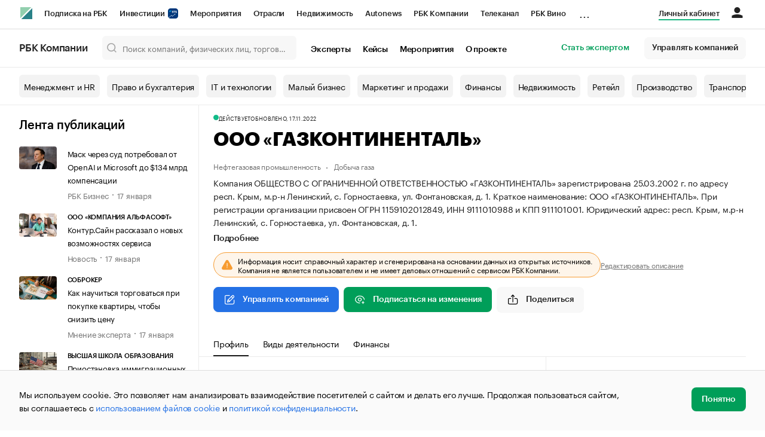

--- FILE ---
content_type: text/html; charset=utf-8
request_url: https://companies.rbc.ru/id/1159102012849-ooo-gazkontinental/
body_size: 20980
content:
<!doctype html>   <html lang="ru" prefix="og: http://ogp.me/ns#"><head><meta charset="UTF-8"><meta name="viewport" content="width=device-width,minimum-scale=1,maximum-scale=1,initial-scale=1,user-scalable=no"><meta name="msapplication-TileColor" content="#ffffff"><meta name="msapplication-TileImage" content="https://s.rbk.ru/v2_companies_static/assets/img/meta/mstile-144x144.webp"><meta name="msapplication-square70x70logo" content="https://s.rbk.ru/v2_companies_static/assets/img/meta/mstile-70x70.webp"><meta name="msapplication-square150x150logo" content="https://s.rbk.ru/v2_companies_static/assets/img/meta/mstile-150x150.webp"><meta name="msapplication-square310x310logo" content="https://s.rbk.ru/v2_companies_static/assets/img/meta/mstile-310x310.webp"><meta name="msapplication-wide310x150logo" content="https://s.rbk.ru/v2_companies_static/assets/img/meta/mstile-310x150.webp"><meta property="og:url" content="https://companies.rbc.ru/id/1159102012849-ooo-gazkontinental/"><link rel="shortcut icon" type="image/png" href="https://s.rbk.ru/v2_companies_static/assets/img/meta/favicon.webp"><link rel="apple-touch-icon" sizes="60x60" href="https://s.rbk.ru/v2_companies_static/assets/img/meta/apple-touch-icon-60x60.webp"><link rel="apple-touch-icon" sizes="76x76" href="https://s.rbk.ru/v2_companies_static/assets/img/meta/apple-touch-icon-76x76.webp"><link rel="apple-touch-icon" sizes="120x120" href="https://s.rbk.ru/v2_companies_static/assets/img/meta/apple-touch-icon-120x120.webp"><link rel="apple-touch-icon" sizes="152x152" href="https://s.rbk.ru/v2_companies_static/assets/img/meta/apple-touch-icon-152x152.webp"><link rel="apple-touch-icon" sizes="180x180" href="https://s.rbk.ru/v2_companies_static/assets/img/meta/apple-touch-icon-180x180.webp"><link rel="icon" type="image/png" sizes="192x192" href="https://s.rbk.ru/v2_companies_static/assets/img/meta/android-chrome-192x192.webp"><link rel="icon" type="image/png" sizes="512x512" href="https://s.rbk.ru/v2_companies_static/assets/img/meta/android-chrome-512x512.webp"><link rel="mask-icon" color="#707070" href="https://s.rbk.ru/v2_companies_static/assets/img/meta/safari-pinned-tab.svg"><meta property="twitter:card" content="summary_large_image"><meta property="og:site_name" content="РБК Компании"><meta property="og:locale" content="ru_RU"><meta property="twitter:image" content="https://s.rbk.ru/v2_companies_static/assets/img/meta/rbc-share.webp"><meta property="og:image" content="https://s.rbk.ru/v2_companies_static/assets/img/meta/rbc-share.webp"><meta property="og:image:secure_url" content="https://s.rbk.ru/v2_companies_static/assets/img/meta/rbc-share.webp"><style>@font-face {
  font-weight: 400;
  font-style: normal;
  font-family: 'KazimirText RBC';
  font-display: swap;
  src: url("https://s.rbk.ru/v2_companies_static/assets/fonts/KazimirTextRBC-Regular.woff2") format('woff2'),
    url("https://s.rbk.ru/v2_companies_static/assets/fonts/KazimirTextRBC-Regular.woff") format('woff'),
    url("https://s.rbk.ru/v2_companies_static/assets/fonts/KazimirTextRBC-Regular.ttf") format('ttf');
}
@font-face {
  font-weight: 500;
  font-style: normal;
  font-family: 'KazimirText RBC';
  font-display: swap;
  src: url("https://s.rbk.ru/v2_companies_static/assets/fonts/KazimirTextRBC-Medium.woff2") format('woff2'),
    url("https://s.rbk.ru/v2_companies_static/assets/fonts/KazimirTextRBC-Medium.woff") format('woff'),
    url("https://s.rbk.ru/v2_companies_static/assets/fonts/KazimirTextRBC-Medium.ttf") format('ttf');
}
@font-face {
  font-weight: 400;
  font-style: normal;
  font-family: 'Graphik RBC LC';
  font-display: swap;
  src: url("https://s.rbk.ru/v2_companies_static/assets/fonts/GraphikRBCLC-Regular.woff2") format('woff2'),
    url("https://s.rbk.ru/v2_companies_static/assets/fonts/GraphikRBCLC-Regular.woff") format('woff'),
    url("https://s.rbk.ru/v2_companies_static/assets/fonts/GraphikRBCLC-Regular.ttf") format('ttf');
}
@font-face {
  font-weight: 500;
  font-style: normal;
  font-family: 'Graphik RBC LC';
  font-display: swap;
  src: url("https://s.rbk.ru/v2_companies_static/assets/fonts/GraphikRBCLC-Medium.woff2") format('woff2'),
    url("https://s.rbk.ru/v2_companies_static/assets/fonts/GraphikRBCLC-Medium.woff") format('woff'),
    url("https://s.rbk.ru/v2_companies_static/assets/fonts/GraphikRBCLC-Medium.ttf") format('ttf');
}
@font-face {
  font-weight: 600;
  font-style: normal;
  font-family: 'Graphik RBC LC';
  font-display: swap;
  src: url("https://s.rbk.ru/v2_companies_static/assets/fonts/GraphikRBCLC-Semibold.woff2") format('woff2'),
    url("https://s.rbk.ru/v2_companies_static/assets/fonts/GraphikRBCLC-Semibold.woff") format('woff'),
    url("https://s.rbk.ru/v2_companies_static/assets/fonts/GraphikRBCLC-Semibold.ttf") format('ttf');
}
@font-face {
  font-weight: 700;
  font-style: normal;
  font-family: 'Graphik RBC LC';
  font-display: swap;
  src: url("https://s.rbk.ru/v2_companies_static/assets/fonts/GraphikRBCLC-Bold.woff2") format('woff2'),
    url("https://s.rbk.ru/v2_companies_static/assets/fonts/GraphikRBCLC-Bold.woff") format('woff'),
    url("https://s.rbk.ru/v2_companies_static/assets/fonts/GraphikRBCLC-Bold.ttf") format('ttf');
}
@font-face {
  font-weight: 900;
  font-style: normal;
  font-family: 'Graphik RBC LC';
  font-display: swap;
  src: url("https://s.rbk.ru/v2_companies_static/assets/fonts/GraphikRBCLC-Black.woff2") format('woff2'),
    url("https://s.rbk.ru/v2_companies_static/assets/fonts/GraphikRBCLC-Black.woff") format('woff');
}</style><meta name="og:type" content="website"><title>ООО «ГАЗКОНТИНЕНТАЛЬ» — Горностаевка — ОГРН 1159102012849, ИНН 9111010988 — юридический адрес, контакты, телефон, гендиректор | РБК Компании</title><meta property="og:title" content="ООО «ГАЗКОНТИНЕНТАЛЬ»"><meta name="description" content="ООО «ГАЗКОНТИНЕНТАЛЬ» — Горностаевка — ОГРН 1159102012849, ИНН 9111010988 — контакты, реквизиты, ОКВЭД, генеральный директор на РБК Компании"><meta property="og:description" content="ООО «ГАЗКОНТИНЕНТАЛЬ» — Горностаевка — ОГРН 1159102012849, ИНН 9111010988 — контакты, реквизиты, ОКВЭД, генеральный директор на РБК Компании"> <link rel="amphtml" href="https://companies.rbc.ru/amp/ogrn/1159102012849/"><link rel="canonical" href="https://companies.rbc.ru/id/1159102012849-ooo-gazkontinental/">  <meta name="twitter:card" content="summary_large_image"><meta name="twitter:title" content="ООО «ГАЗКОНТИНЕНТАЛЬ» — профиль компании на РБК Компании"><meta name="twitter:description" content="Регистрационные данные, финансовые показатели, арбитраж и торговые марки компании «ООО «ГАЗКОНТИНЕНТАЛЬ»»."><meta name="twitter:image" content="https://s.rbk.ru/v2_companies_static/images/company-placeholder.svg"><meta name="twitter:url" content="https://companies.rbc.ru/id/1159102012849-ooo-gazkontinental/">  <script type="application/ld+json">{
  "@context": "https://schema.org",
  "@type": "BreadcrumbList",
  "itemListElement": [{
    "@type": "ListItem",
    "position": 1,
    "name": "✅РБК Компании",
    "item": {
      "@type": "WebPage",
      "@id": "https://companies.rbc.ru/#webpage",
      "url": "https://companies.rbc.ru/"
    }
  }, {
    "@type": "ListItem",
    "position": 2,
    "name": "✅Поиск по ОКВЭД",
    "item": {
      "@type": "WebPage",
      "@id": "https://companies.rbc.ru/okved/#webpage",
      "url": "https://companies.rbc.ru/okved/"
    }
  }]
}</script><script type="application/ld+json">{
  "@context": "https://schema.org",
  "@type": "Corporation",
  "name": "ООО «ГАЗКОНТИНЕНТАЛЬ»",
  "alternateName": "ОБЩЕСТВО С ОГРАНИЧЕННОЙ ОТВЕТСТВЕННОСТЬЮ \u0022ГАЗКОНТИНЕНТАЛЬ\u0022",
  "url": "https://companies.rbc.ru/id/1159102012849-ooo-gazkontinental/",
  "logo": "https://s.rbk.ru/v2_companies_static/images/company-placeholder.svg",
  "foundingDate": "2002-03-25",
  "identifier": {
    "@type": "PropertyValue",
    "name": "ОГРН",
    "value": "1159102012849"
  },
  "taxID": "9111010988",
  "address": {
    "@type": "PostalAddress",
    "streetAddress": "респ. Крым, м.р\u002Dн Ленинский, с. Горностаевка, ул. Фонтановская, д. 1",
    "postalCode": "298241",
    "addressCountry": "RU"
  },
  
  
  
  "employee": {
    "@type": "Person",
    "name": "Бобович Дмитрий Валерьевич",
    "jobTitle": "Генеральный Директор"
  },
  
  "knowsAbout": [
    "Добыча природного газа",
    "Добыча нефти и нефтяного (попутного) газа", "Добыча газового конденсата"
  ]
}</script><script>var _tmr = window._tmr || (window._tmr = []);
_tmr.push({id: "3624869", type: "pageView", start: (new Date()).getTime()});
(function (d, w, id) {
  if (d.getElementById(id)) return;
  var ts = d.createElement("script");
  ts.type = "text/javascript";
  ts.async = true;
  ts.id = id;
  ts.src = "https://top-fwz1.mail.ru/js/code.js";
  var f = function () {
    var s = d.getElementsByTagName("script")[0];
    s.parentNode.insertBefore(ts, s);
  };
  if (w.opera == "[object Opera]") {
    d.addEventListener("DOMContentLoaded", f, false);
  } else {
    f();
  }
})(document, window, "tmr-code");</script><noscript><div><img src="https://top-fwz1.mail.ru/counter?id=3624869;js=na" style="position:absolute;left:-9999px;" alt="Top.Mail.Ru"></div></noscript><script>(function(m,e,t,r,i,k,a){m[i]=m[i]||function()
{(m[i].a=m[i].a||[]).push(arguments)}
;
m[i].l=1*new Date();k=e.createElement(t),a=e.getElementsByTagName(t)[0],k.async=1,k.src=r,a.parentNode.insertBefore(k,a)})
(window, document, "script", "https://mc.yandex.ru/metrika/tag.js", "ym");
ym(64895833, "init",
{ clickmap:true, trackLinks:true, accurateTrackBounce:true, webvisor:true, ecommerce:"dataLayer" }
);</script><noscript><div><img src="https://mc.yandex.ru/watch/64895833" style="position:absolute; left:-9999px;" alt=""></div></noscript><script>(function(e, x, pe, r, i, me, nt){
  e[i]=e[i]||function(){(e[i].a=e[i].a||[]).push(arguments)},
  me=x.createElement(pe),me.async=1,me.src=r,
  nt=x.getElementsByTagName(pe)[0],
  me.addEventListener('error',function(){
    function cb(t){t=t[t.length-1],'function'==typeof t&&t({flags:{}})};
    Array.isArray(e[i].a)&&e[i].a.forEach(cb);
    e[i]=function(){cb(arguments)}
  }),
  nt.parentNode.insertBefore(me,nt)
})
(window, document, 'script', 'https://abt.s3.yandex.net/expjs/latest/exp.js', 'ymab');
ymab('metrika.64895833', 'init');</script><script src="https://yandex.ru/ads/system/context.js" async></script><script>window.yaContextCb = window.yaContextCb</script><script>(function(win, doc, cb){
(win[cb] = win[cb] || []).push(function() {
try {
tnsCounterRbc_ru = new TNS.TnsCounter({
'account':'rbc_ru',
'tmsec': 'rbc_companies'
});
} catch(e){}
});
var tnsscript = doc.createElement('script');
tnsscript.type = 'text/javascript';
tnsscript.async = true;
tnsscript.src = ('https:' == doc.location.protocol ? 'https:' : 'http:') +
'//www.tns-counter.ru/tcounter.js';
var s = doc.getElementsByTagName('script')[0];
s.parentNode.insertBefore(tnsscript, s);
})(window, this.document,'tnscounter_callback');</script><noscript><img src="//www.tns-counter.ru/V13a****rbc_ru/ru/UTF-8/tmsec=rbc_companies/" width="0" height="0" alt=""></noscript><script src="https://www.googletagmanager.com/gtag/js?id=UA-8487723-22"></script><script>window.dataLayer = window.dataLayer || [];
function gtag(){dataLayer.push(arguments);}
gtag('js', new Date());
gtag('config', 'UA-8487723-22');
ga('create', 'UA-8487723-22', 'auto');</script><script id="login-url-data" type="application/json">"https://id.rbc.ru/?landing=rbccompanies\u0026project=rbccompanies"</script> <script id="static-url" type="application/json">"https://s.rbk.ru/v2_companies_static/"</script>                    <meta name="robots" content="index, follow"> <script id="company-images-json" type="application/json">[]</script> <script id="company-trademarks-data" type="application/json">[]</script> <script id="company-inn-data" type="application/json">"9111010988"</script> <script id="company-ogrn-data" type="application/json">"1159102012849"</script>  <script id="is-company-verified" type="application/json">false</script> <div class="info-card__icon-background"></div><div class="info-card__icon"><span class="tooltip-toggle" data-toggle="tooltip" data-placement="right" title="Эта компания не имеет представителя"><span class="icon icon__warning"></span></span></div><script defer="defer" src="https://s.rbk.ru/v2_companies_static/assets/js/common.a3a6a3d4449b015b49ca.js"></script><script defer="defer" src="https://s.rbk.ru/v2_companies_static/assets/js/app.0697cc57ed42558b5c9b.js"></script><script defer="defer" src="https://s.rbk.ru/v2_companies_static/assets/js/widgets.1dcd37363cd9f3a74e23.js"></script><link href="https://s.rbk.ru/v2_companies_static/assets/css/app.029839e647f8c7eb14b1.css" rel="stylesheet"><link href="https://s.rbk.ru/v2_companies_static/assets/css/widgets.029839e647f8c7eb14b1.css" rel="stylesheet"></head><body data-page-name="company_detail">     <div class="topline__padder"></div><div class="topline__wrapper" data-analytics-sticky-top="true"><div class="topline l-window js-topline js-filter-lock-block"><div class="topline__inner l-row"><div class="topline__left js-topline-left"><span class="topline__logo-block"><a class="topline__logo" href="https://rbc.ru" aria-label="РБК" style="background-image: url('https://s.rbk.ru/v10_rbcnews_static/common/current/images/logo.svg')"></a><a class="topline__title" href="https://companies.rbc.ru/">РБК Компании</a></span><a class="topline__project-logo js-topline-logo" href="/">Autonews</a><div class="topline__projects-wrap js-topline-first"><div class="topline__items-container js-topline-dropdown-container"><div class="topline__projects"><div class="topline__item-block js-topline-item"><a class="topline__item js-yandex-counter" href="https://pro.rbc.ru/?from=topline_main" data-yandex-name="from_topline" data-yandex-params="{url: &quot;https://pro.rbc.ru/?from=topline_main&quot;}">Подписка на РБК </div><div class="topline__item-block js-topline-item"><a class="topline__item js-yandex-counter" href="https://www.rbc.ru/quote?utm_source=topline" data-yandex-name="from_topline" data-yandex-params="{url: &quot;https://www.rbc.ru/quote?utm_source=topline&quot;}">Инвестиции <span class="topline__item__image-block"><img class="topline__item__image" src="https://s0.rbk.ru/v6_top_pics/media/img/5/64/347271065287645.svg" alt=""></span></a></div><div class="topline__item-block js-topline-item"><a class="topline__item js-yandex-counter" href="https://events.rbc.ru/?utm_source=topline" data-yandex-name="from_topline" data-yandex-params="{url: &quot;https://events.rbc.ru/?utm_source=topline&quot;}">Мероприятия </div><div class="topline__item-block js-topline-item"><a class="topline__item js-yandex-counter" href="https://www.rbc.ru/industries?utm_source=topline" data-yandex-name="from_topline" data-yandex-params="{url: &quot;https://www.rbc.ru/industries?utm_source=topline&quot;}">Отрасли </div><div class="topline__item-block js-topline-item"><a class="topline__item js-yandex-counter" href="https://realty.rbc.ru/?utm_source=topline" data-yandex-name="from_topline" data-yandex-params="{url: &quot;https://realty.rbc.ru/?utm_source=topline&quot;}">Недвижимость </div><div class="topline__item-block js-topline-item"><a class="topline__item js-yandex-counter" href="https://www.autonews.ru/?utm_source=topline" data-yandex-name="from_topline" data-yandex-params="{url: &quot;https://www.autonews.ru/?utm_source=topline&quot;}">Autonews </div><div class="topline__item-block js-topline-item"><a class="topline__item js-yandex-counter" href="https://companies.rbc.ru/?utm_source=topline" data-yandex-name="from_topline" data-yandex-params="{url: &quot;https://companies.rbc.ru/?utm_source=topline&quot;}">РБК Компании </div><div class="topline__item-block js-topline-item"><a class="topline__item js-yandex-counter" href="https://tv.rbc.ru/?utm_source=topline" data-yandex-name="from_topline" data-yandex-params="{url: &quot;https://tv.rbc.ru/?utm_source=topline&quot;}">Телеканал </div><div class="topline__item-block js-topline-item"><a class="topline__item js-yandex-counter" href="https://www.rbc.ru/wine?utm_source=rbc&amp;utm_medium=menu" data-yandex-name="from_topline" data-yandex-params="{url: &quot;https://www.rbc.ru/wine?utm_source=rbc&amp;utm_medium=menu&quot;}">РБК Вино </div><div class="topline__item-block js-topline-item"><a class="topline__item js-yandex-counter" href="https://sportrbc.ru/?utm_source=topline" data-yandex-name="from_topline" data-yandex-params="{url: &quot;https://sportrbc.ru/?utm_source=topline&quot;}">Спорт </div><div class="topline__item-block js-topline-item"><a class="topline__item js-yandex-counter" href="https://www.rbc.ru/story/education?from=topline_menu" data-yandex-name="from_topline" data-yandex-params="{url: &quot;https://www.rbc.ru/story/education?from=topline_menu&quot;}">РБК Образование </div><div class="topline__item-block js-topline-item"><a class="topline__item js-yandex-counter" href="https://www.rbc.ru/life?utm_source=topline" data-yandex-name="from_topline" data-yandex-params="{url: &quot;https://www.rbc.ru/life?utm_source=topline&quot;}">РБК Life </div><div class="topline__item-block js-topline-item"><a class="topline__item js-yandex-counter" href="https://trends.rbc.ru/trends/?utm_source=topline" data-yandex-name="from_topline" data-yandex-params="{url: &quot;https://trends.rbc.ru/trends/?utm_source=topline&quot;}">Тренды </div><div class="topline__item-block js-topline-item"><a class="topline__item js-yandex-counter" href="https://style.rbc.ru/visionaries/?utm_source=rbc_topline" data-yandex-name="from_topline" data-yandex-params="{url: &quot;https://style.rbc.ru/visionaries/?utm_source=rbc_topline&quot;}">Визионеры </div><div class="topline__item-block js-topline-item"><a class="topline__item js-yandex-counter" href="https://www.rbc.ru/national" data-yandex-name="from_topline" data-yandex-params="{url: &quot;https://www.rbc.ru/national&quot;}">Национальные проекты </div><div class="topline__item-block js-topline-item"><a class="topline__item js-yandex-counter" href="https://www.rbc.ru/gorod/?utm_source=topline" data-yandex-name="from_topline" data-yandex-params="{url: &quot;https://www.rbc.ru/gorod/?utm_source=topline&quot;}">Город </div><div class="topline__item-block js-topline-item"><a class="topline__item js-yandex-counter" href="https://style.rbc.ru/?utm_source=topline" data-yandex-name="from_topline" data-yandex-params="{url: &quot;https://style.rbc.ru/?utm_source=topline&quot;}">Стиль </div><div class="topline__item-block js-topline-item"><a class="topline__item js-yandex-counter" href="https://www.rbc.ru/crypto/?utm_source=topline" data-yandex-name="from_topline" data-yandex-params="{url: &quot;https://www.rbc.ru/crypto/?utm_source=topline&quot;}">Крипто </div><div class="topline__item-block js-topline-item"><a class="topline__item js-yandex-counter" href="https://spb.plus.rbc.ru/?utm_source=topline" data-yandex-name="from_topline" data-yandex-params="{url: &quot;https://spb.plus.rbc.ru/?utm_source=topline&quot;}">РБК Бизнес-среда </div><div class="topline__item-block js-topline-item"><a class="topline__item js-yandex-counter" href="https://www.rbc.ru/dc/?utm_source=topline" data-yandex-name="from_topline" data-yandex-params="{url: &quot;https://www.rbc.ru/dc/?utm_source=topline&quot;}">Дискуссионный клуб </div><div class="topline__item-block js-topline-item"><a class="topline__item js-yandex-counter" href="https://marketing.rbc.ru/?utm_source=topline" data-yandex-name="from_topline" data-yandex-params="{url: &quot;https://marketing.rbc.ru/?utm_source=topline&quot;}">Исследования </div><div class="topline__item-block js-topline-item"><a class="topline__item js-yandex-counter" href="https://ratings.ru/?utm_source=topline" data-yandex-name="from_topline" data-yandex-params="{url: &quot;https://ratings.ru/?utm_source=topline&quot;}">Кредитные рейтинги </div><div class="topline__item-block js-topline-item"><a class="topline__item js-yandex-counter" href="https://biztorg.ru/?utm_source=topline" data-yandex-name="from_topline" data-yandex-params="{url: &quot;https://biztorg.ru/?utm_source=topline&quot;}">Франшизы </div><div class="topline__item-block js-topline-item"><a class="topline__item js-yandex-counter" href="https://www.rbc.ru/newspaper/?utm_source=topline" data-yandex-name="from_topline" data-yandex-params="{url: &quot;https://www.rbc.ru/newspaper/?utm_source=topline&quot;}">Газета </div><div class="topline__item-block js-topline-item"><a class="topline__item js-yandex-counter" href="https://spbspecials.rbc.ru/?utm_source=topline" data-yandex-name="from_topline" data-yandex-params="{url: &quot;https://spbspecials.rbc.ru/?utm_source=topline&quot;}">Спецпроекты СПб </div><div class="topline__item-block js-topline-item"><a class="topline__item js-yandex-counter" href="https://spb-bc.rbc.ru/?utm_source=topline" data-yandex-name="from_topline" data-yandex-params="{url: &quot;https://spb-bc.rbc.ru/?utm_source=topline&quot;}">Конференции СПб </div><div class="topline__item-block js-topline-item"><a class="topline__item js-yandex-counter" href="https://specialists.ru/?utm_source=topline" data-yandex-name="from_topline" data-yandex-params="{url: &quot;https://specialists.ru/?utm_source=topline&quot;}">Спецпроекты </div><div class="topline__item-block js-topline-item"><a class="topline__item js-yandex-counter" href="https://corp.rescore.online/?utm_source=topline" data-yandex-name="from_topline" data-yandex-params="{url: &quot;https://corp.rescore.online/?utm_source=topline&quot;}">Проверка контрагентов </div><div class="topline__item-block js-topline-item"><a class="topline__item js-yandex-counter" href="https://esg-index.rbc.ru/" data-yandex-name="from_topline" data-yandex-params="{url: &quot;https://esg-index.rbc.ru/&quot;}">ESG-индекс </div><div class="topline__item-block js-topline-item"><a class="topline__item js-yandex-counter" href="https://www.rbc.ru/rubric/politics?utm_source=topline" data-yandex-name="from_topline" data-yandex-params="{url: &quot;https://www.rbc.ru/rubric/politics?utm_source=topline&quot;}">Политика </div><div class="topline__item-block js-topline-item"><a class="topline__item js-yandex-counter" href="https://www.rbc.ru/rubric/economics?utm_source=topline" data-yandex-name="from_topline" data-yandex-params="{url: &quot;https://www.rbc.ru/rubric/economics?utm_source=topline&quot;}">Экономика </div><div class="topline__item-block js-topline-item"><a class="topline__item js-yandex-counter" href="https://www.rbc.ru/rubric/business?utm_source=topline" data-yandex-name="from_topline" data-yandex-params="{url: &quot;https://www.rbc.ru/rubric/business?utm_source=topline&quot;}">Бизнес </div><div class="topline__item-block js-topline-item"><a class="topline__item js-yandex-counter" href="https://www.rbc.ru/rubric/technology_and_media?utm_source=topline" data-yandex-name="from_topline" data-yandex-params="{url: &quot;https://www.rbc.ru/rubric/technology_and_media?utm_source=topline&quot;}">Технологии и медиа </div><div class="topline__item-block js-topline-item"><a class="topline__item js-yandex-counter" href="https://www.rbc.ru/rubric/finances?utm_source=topline" data-yandex-name="from_topline" data-yandex-params="{url: &quot;https://www.rbc.ru/rubric/finances?utm_source=topline&quot;}">Финансы </div><div class="topline__item-block js-topline-item"><a class="topline__item js-yandex-counter" href="https://cash.rbc.ru/?utm_source=topline" data-yandex-name="from_topline" data-yandex-params="{url: &quot;https://cash.rbc.ru/?utm_source=topline&quot;}">Рынок наличной валюты </div></div></div><div class="topline__more"><div class="topline__dropdown"><a class="topline__dropdown__handle js-topline-dropdown" href="">...</a><div class="topline__dropdown__list js-topline-dropdown-list"><div class="topline__dropdown__list__inner js-topline-dropdown-list-inner"></div></div></div></div></div></div><div class="topline__right"><a class="topline__item topline__popup__submenu-item" href="https://companies.rbc.ru/cabinet/" rel="nofollow" data-analytics-category="personal_cabinet" data-analytics-click-event="personal_cabinet"><span class="topline__item_special-inner">Личный кабинет</span></a><div class="topline__menu"><div class="topline__menu__open js-topline-menu js-yandex-counter" data-yandex-name="click_hamburger"><span></span><span></span><span></span></div><div class="topline__menu__close js-topline-menu-close"><span></span><span></span></div></div><div class="topline__auth js-topline-profile-container" data-auth-origin="https://auth.rbc.ru/"><span class="topline__auth__link js-topline-profile-link"></span><div class="topline__auth-profile"><div class="topline__auth-profile-inner" id="auth-menu-anonymous"><div class="topline__auth-profile-section"><a class="topline__auth-profile-link js-paywall-login" href="https://id.rbc.ru/?landing=rbccompanies&amp;project=rbccompanies" rel="nofollow">Войти / Создать аккаунт</a></div><div class="topline__auth-profile-section"><a class="topline__auth-profile-link" href="/business-growth/">Поделиться новостью на РБК</a><a class="topline__auth-profile-link" href="/request/">Получить пробный доступ</a><a class="topline__auth-profile-link" href="/experts/about/">Стать экспертом</a></div></div><div class="js-topline-profile-menu topline__auth-profile-inner" id="auth-menu-logged-in" data-name="main"><div class="topline__auth-profile-section"><div class="js-topline-profile-wrap"><div class="js-topline-profile-menu-link topline__auth__profile__name" data-name="profile"><span class="topline__auth__profile__data js-topline-profile-data">Профиль</span></div></div></div><div class="topline__auth-profile-section"><a class="topline__auth-profile-link" href="/cabinet/">Мои компании и ИП</a><a class="topline__auth-profile-link" href="/cabinet/verification/companies/search/">Добавить компанию</a><a class="topline__auth-profile-link" href="/cabinet/verification/individuals/search/">Добавить ИП</a><a class="topline__auth-profile-link" href="/help/publications-guide/">Как подготовить публикацию</a><a class="topline__auth-profile-link" href="/help/experts/">Гайд для экспертов</a></div><div class="topline__auth-profile-section"><a class="topline__auth-profile-link" href="/business-growth/">Поделиться новостью на РБК</a><a class="topline__auth-profile-link" href="/request/">Получить пробный доступ</a><a class="topline__auth-profile-link" href="/experts/about/">Стать экспертом</a><a class="topline__auth-profile-link" href="/business-group/">Создать профиль ГК</a></div><div class="topline__auth-profile-section"><a class="topline__auth-profile-link" href="/about/">О проекте</a><a class="topline__auth-profile-link" href="/rules/">Правила сервиса</a><a class="topline__auth-profile-link" href="/feedback/">Написать в поддержку</a><a class="topline__auth-profile-link" href="/cabinet/logout/" rel="nofollow">Выход</a></div></div><div class="js-topline-profile-menu topline__auth-profile-inner" data-name="profile"><div class="topline__auth-profile-section"><div class="js-topline-profile-wrap"><div class="js-topline-profile-menu-link topline__auth__profile__name topline__auth__profile__name_sub" data-name="main"><span class="js-topline-profile-data">Профиль</span></div></div></div><div class="topline__auth-profile-section"><a class="topline__auth-profile-link" href="https://auth.rbc.ru/profile/settings/?back_uri=https%3A%2F%2Fcompanies.rbc.ru%2Fnews%2FcCwypIyBWv%2Fmarketing-i-reklama-v-meditsine-tendentsii-i-prognozyi-2026%2F&amp;redirect_uri=https%3A%2F%2Fcompanies.rbc.ru%2Fnews%2FcCwypIyBWv%2Fmarketing-i-reklama-v-meditsine-tendentsii-i-prognozyi-2026%2F" rel="nofollow">Настройки</a><a class="topline__auth-profile-link" href="https://pro.rbc.ru/profile?from=top_button" rel="nofollow">Подписка РБК Pro</a></div></div></div></div></div></div><div class="topline__popup js-topline-popup"><div class="topline__popup__inner js-topline-open-popup-content active"><div class="topline__popup__main-nav"><div class="topline__popup__menu__item topline__popup__menu__item_auth_no" id="mobile-auth-menu-anonymous" style="display: none;"><a class="topline__popup__main-link topline__popup__menu__data js-topline-profile-data js-paywall-login" href="https://id.rbc.ru/?landing=rbccompanies&amp;project=rbccompanies">Войти / Создать аккаунт</a></div><div class="topline__popup__menu__item topline__popup__menu__item_auth" id="mobile-auth-menu-logged-in" style="display: none;"><a class="topline__popup__main-link topline__popup__menu__data js-topline-profile-data js-topline-open-popup-link" href="https://auth.rbc.ru/profile/settings/?back_uri=https%3A%2F%2Fcompanies.rbc.ru%2Fnews%2FcCwypIyBWv%2Fmarketing-i-reklama-v-meditsine-tendentsii-i-prognozyi-2026%2F&amp;redirect_uri=https%3A%2F%2Fcompanies.rbc.ru%2Fnews%2FcCwypIyBWv%2Fmarketing-i-reklama-v-meditsine-tendentsii-i-prognozyi-2026%2F" data-content="auth">Профиль</a></div></div><div class="topline__popup__main-nav"><div class="topline__popup__submenu topline__popup__flex"><div class="topline__popup__submenu__wrap"><a class="topline__popup__submenu-item" href="https://companies.rbc.ru/business-growth/" rel="nofollow">Поделиться новостью на РБК</a></div><div class="topline__popup__submenu__wrap"><a class="topline__popup__submenu-item" href="https://companies.rbc.ru/about/">О проекте</a></div><div class="topline__popup__submenu__wrap"><a class="topline__popup__submenu-item" href="https://companies.rbc.ru/experts/about/">Эксперты</a></div><div class="topline__popup__submenu__wrap"><a class="topline__popup__submenu-item" href="https://companies.rbc.ru/cabinet/" rel="nofollow">Мои компании и ИП</a></div><div class="topline__popup__submenu__wrap"><a class="topline__popup__submenu-item js-topline-menu-close" href="https://companies.rbc.ru/request/">Получить пробный доступ</a></div></div></div><div class="topline__popup__submenu topline__popup__flex"><div class="topline__popup__submenu__wrap"><a class="topline__popup__submenu-item js-yandex-counter" href="https://tv.rbc.ru/?utm_source=topline" data-yandex-name="click_hamburger" data-yandex-params="{url: &quot;https://tv.rbc.ru/?utm_source=topline&quot;}">Телеканал</a></div><div class="topline__popup__submenu__wrap"><a class="topline__popup__submenu-item js-yandex-counter" href="https://www.rbc.ru/newspaper/?utm_source=topline" data-yandex-name="click_hamburger" data-yandex-params="{url: &quot;https://www.rbc.ru/newspaper/?utm_source=topline&quot;}">Газета</a></div><div class="topline__popup__submenu__wrap"><a class="topline__popup__submenu-item js-yandex-counter" href="https://trends.rbc.ru/trends/?utm_source=topline" data-yandex-name="click_hamburger" data-yandex-params="{url: &quot;https://trends.rbc.ru/trends/?utm_source=topline&quot;}">Тренды</a></div><div class="topline__popup__submenu__wrap"><a class="topline__popup__submenu-item js-yandex-counter" href="https://plus.rbc.ru/?utm_source=topline" data-yandex-name="click_hamburger" data-yandex-params="{url: &quot;https://plus.rbc.ru/?utm_source=topline&quot;}">РБК+</a></div><div class="topline__popup__submenu__wrap"><a class="topline__popup__submenu-item js-yandex-counter" href="https://pro.rbc.ru/" data-yandex-name="click_hamburger" data-yandex-params="{url: &quot;https://pro.rbc.ru/&quot;}">Pro</a></div><div class="topline__popup__submenu__wrap"><a class="topline__popup__submenu-item js-yandex-counter" href="https://quote.rbc.ru/?utm_source=topline" data-yandex-name="click_hamburger" data-yandex-params="{url: &quot;https://quote.rbc.ru/?utm_source=topline&quot;}">Инвестиции</a></div><div class="topline__popup__submenu__wrap"><a class="topline__popup__submenu-item js-yandex-counter" href="https://www.autonews.ru/?utm_source=topline" data-yandex-name="click_hamburger" data-yandex-params="{url: &quot;https://www.autonews.ru/?utm_source=topline&quot;}">Авто</a></div><div class="topline__popup__submenu__wrap"><a class="topline__popup__submenu-item js-yandex-counter" href="https://sportrbc.ru/?utm_source=topline" data-yandex-name="click_hamburger" data-yandex-params="{url: &quot;https://sportrbc.ru/?utm_source=topline&quot;}">Спорт</a></div><div class="topline__popup__submenu__wrap"><a class="topline__popup__submenu-item js-yandex-counter" href="https://realty.rbc.ru/?utm_source=topline" data-yandex-name="click_hamburger" data-yandex-params="{url: &quot;https://realty.rbc.ru/?utm_source=topline&quot;}">Недвижимость</a></div><div class="topline__popup__submenu__wrap"><a class="topline__popup__submenu-item js-yandex-counter" href="https://style.rbc.ru/?utm_source=topline" data-yandex-name="click_hamburger" data-yandex-params="{url: &quot;https://style.rbc.ru/?utm_source=topline&quot;}">Стиль</a></div><div class="topline__popup__submenu__wrap"><a class="topline__popup__submenu-item js-yandex-counter" href="https://www.rbc.ru/national" data-yandex-name="click_hamburger" data-yandex-params="{url: &quot;https://www.rbc.ru/national&quot;}">Национальные проекты</a></div><div class="topline__popup__submenu__wrap"><a class="topline__popup__submenu-item js-yandex-counter" href="https://www.rbc.ru/crypto/?utm_source=topline" data-yandex-name="click_hamburger" data-yandex-params="{url: &quot;https://www.rbc.ru/crypto/?utm_source=topline&quot;}">Крипто</a></div><div class="topline__popup__submenu__wrap"><a class="topline__popup__submenu-item js-yandex-counter" href="https://marketing.rbc.ru/?utm_source=topline" data-yandex-name="click_hamburger" data-yandex-params="{url: &quot;https://marketing.rbc.ru/?utm_source=topline&quot;}">Исследования</a></div><div class="topline__popup__submenu__wrap"><a class="topline__popup__submenu-item js-yandex-counter" href="https://ratings.ru/?utm_source=topline" data-yandex-name="click_hamburger" data-yandex-params="{url: &quot;https://ratings.ru/?utm_source=topline&quot;}">Кредитные рейтинги</a></div><div class="topline__popup__submenu__wrap"><a class="topline__popup__submenu-item js-yandex-counter" href="https://bc.rbc.ru/?utm_source=topline" data-yandex-name="click_hamburger" data-yandex-params="{url: &quot;https://bc.rbc.ru/?utm_source=topline&quot;}">Конференции</a></div><div class="topline__popup__submenu__wrap"><a class="topline__popup__submenu-item js-yandex-counter" href="https://www.rbc.ru/magazine/?utm_source=topline" data-yandex-name="click_hamburger" data-yandex-params="{url: &quot;https://www.rbc.ru/magazine/?utm_source=topline&quot;}">Журнал</a></div><div class="topline__popup__submenu__wrap"><a class="topline__popup__submenu-item js-yandex-counter" href="https://rescore.online/?utm_source=topline" data-yandex-name="click_hamburger" data-yandex-params="{url: &quot;https://rescore.online/?utm_source=topline&quot;}">Проверка контрагентов</a></div><div class="topline__popup__submenu__wrap"><a class="topline__popup__submenu-item js-yandex-counter" href="https://style.rbc.ru/health/?utm_source=rbc&amp;utm_medium=topline&amp;utm_campaign=health_button" data-yandex-name="topline_2"><span class="topline__item_special-inner">Здоровье</span></a></div><div class="topline__popup__submenu__wrap"><a class="topline__popup__submenu-item js-yandex-counter" href="https://www.rbc.ru/trends/industry/?utm_source=topline" data-yandex-name="topline_1"><span class="topline__item_special-inner">Индустрия 4.0</span></a></div></div></div><div class="topline__popup__inner js-topline-open-popup-content search"><div class="topline__popup__back js-topline-back">Главное меню</div><div class="topline__popup__search"><form class="topline__popup__search__form" action="https://realty.rbc.ru/search/"><input type="hidden" name="project" value="realty"><input class="topline__popup__search__button" type="submit" value="Найти"><div class="topline__popup__search__text"><div class="topline__popup__search__input-wrap"><input class="topline__popup__search__input js-search-input" name="query" autocomplete="off" value="" placeholder="Поиск по сайту"></div></div></form></div></div><div class="topline__popup__inner js-topline-open-popup-content auth"><div class="topline__popup__back js-topline-back">Главное меню</div><div class="topline__popup__inner-auth"><div class="topline__popup__item"><a class="topline__popup__link" href="https://auth.rbc.ru/profile/settings/?back_uri=https%3A%2F%2Fcompanies.rbc.ru%2Fnews%2FcCwypIyBWv%2Fmarketing-i-reklama-v-meditsine-tendentsii-i-prognozyi-2026%2F&amp;redirect_uri=https%3A%2F%2Fcompanies.rbc.ru%2Fnews%2FcCwypIyBWv%2Fmarketing-i-reklama-v-meditsine-tendentsii-i-prognozyi-2026%2F" rel="nofollow">Настройки</a></div><div class="topline__popup__item topline__popup__logined"><a class="topline__popup__link" href="https://pro.rbc.ru/profile?from=top_button" rel="nofollow">Подписка на РБК Pro</a></div><div class="topline__popup__item"><a class="topline__popup__link" href="/cabinet/logout/" rel="nofollow">Выход</a></div></div></div></div></div></div><div class="topbar__padder"></div><header class="topbar" data-analytics-sticky-top="true"> <div class="topbar__inner"><a class="topbar__brand" href="/">РБК Компании</a><div class="topbar__search"><div class="search-input-root topbar__form" style="flex: 1;"><span class="skeleton-box w-full h-[40px]"></span></div>   </div><nav class="topbar__nav"><a class="topbar__nav-link" href="/experts/">Эксперты</a><a class="topbar__nav-link" href="/cases/">Кейсы</a><a class="topbar__nav-link" href="/events/">Мероприятия</a><a class="topbar__nav-link" href="/about/">О проекте</a></nav><div class="topbar__links"><a class="btn btn--sm btn--transparent text-green-600 mr-[12px]" href="/experts/about/">Стать экспертом</a><a class="btn btn--sm btn--gray pl-[16px]" href="/request/">Управлять компанией</a></div></div></header><div class="tag-carousel__padder max-w-[var(--content-max-width)] m-auto"></div><div class="tag-carousel"> <div class="tag-carousel__inner"><div class="carousel w-full flex" id="carousel_9c37b00a"><div class="carousel__arrow carousel__arrow--prev"><span class="icon icon__left-arrow--white"></span></div><div class="swiper" data-swiper-config="{&quot;spaceBetween&quot;:12,&quot;slidesPerView&quot;:&quot;auto&quot;,&quot;breakpoints&quot;:{&quot;940&quot;:{&quot;slidesPerGroup&quot;:2}},&quot;navigation&quot;:{&quot;prevEl&quot;:&quot;#carousel_9c37b00a .carousel__arrow.carousel__arrow--prev&quot;,&quot;nextEl&quot;:&quot;#carousel_9c37b00a .carousel__arrow.carousel__arrow--next&quot;}}"><div class="swiper-wrapper"><div class="swiper-slide bg-gray-400 w-auto p-[8px] rounded-[6px]"><a href="/news/?category_filter=menedzhment-hr">Менеджмент и HR</a></div><div class="swiper-slide bg-gray-400 w-auto p-[8px] rounded-[6px]"><a href="/news/?category_filter=pravo-buhgalteriya">Право и бухгалтерия</a></div><div class="swiper-slide bg-gray-400 w-auto p-[8px] rounded-[6px]"><a href="/news/?category_filter=it-tehnologii">IT и технологии</a></div><div class="swiper-slide bg-gray-400 w-auto p-[8px] rounded-[6px]"><a href="/news/?category_filter=malyij-biznes">Малый бизнес</a></div><div class="swiper-slide bg-gray-400 w-auto p-[8px] rounded-[6px]"><a href="/news/?category_filter=marketing-prodazhi">Маркетинг и продажи</a></div><div class="swiper-slide bg-gray-400 w-auto p-[8px] rounded-[6px]"><a href="/news/?category_filter=finansyi">Финансы</a></div><div class="swiper-slide bg-gray-400 w-auto p-[8px] rounded-[6px]"><a href="/news/?category_filter=nedvizhimost">Недвижимость</a></div><div class="swiper-slide bg-gray-400 w-auto p-[8px] rounded-[6px]"><a href="/news/?category_filter=retejl">Ретейл</a></div><div class="swiper-slide bg-gray-400 w-auto p-[8px] rounded-[6px]"><a href="/news/?category_filter=proizvodstvo">Производство</a></div><div class="swiper-slide bg-gray-400 w-auto p-[8px] rounded-[6px]"><a href="/news/?category_filter=transport">Транспорт</a></div><div class="swiper-slide bg-gray-400 w-auto p-[8px] rounded-[6px]"><a href="/news/?category_filter=obrazovanie-razvitie">Образование и развитие</a></div><div class="swiper-slide bg-gray-400 w-auto p-[8px] rounded-[6px]"><a href="/news/?category_filter=krasota-zdorove">Красота и здоровье</a></div><div class="swiper-slide bg-gray-400 w-auto p-[8px] rounded-[6px]"><a href="/news/?category_filter=otdyih-dosug">Отдых и досуг</a></div><div class="swiper-slide bg-gray-400 w-auto p-[8px] rounded-[6px]"><a href="/news/?category_filter=obschestvo">Общество</a></div></div></div><div class="carousel__arrow carousel__arrow--next"><span class="icon icon__right-arrow--white"></span></div></div></div></div>       <div class="base-layout"><aside class="base-layout__sidebar"><div class="base-layout__sidebar-content">    <div class="news-feed"><div class="home-heading"><a class="home__title home__title--sm" href="/news/">Лента публикаций</a><a class="home-heading__link no-mobile--hidden" href="/news/">Все</a></div><div class="news-feed-container "><div class="">   <div class="companies-news-card companies-news-card--horizontal"><a class="companies-news-card__logo" href="https://www.rbc.ru/business/17/01/2026/696b8b8c9a79478eed286032" rel="noopener noreferer"><img class="companies-news-card__img" src="https://s0.rbk.ru/v6_top_pics/resized/100xH/media/img/9/64/347686568796649.jpeg" alt="Маск через суд потребовал от OpenAI и Microsoft до $134 млрд компенсации" loading="lazy"></a><div class="companies-news-card__body"><a class="companies-news-card__title" href="https://www.rbc.ru/business/17/01/2026/696b8b8c9a79478eed286032" rel="noopener noreferer">Маск через суд потребовал от OpenAI и Microsoft до $134 млрд компенсации</a><div class="companies-news-card__footer"><span>РБК Бизнес</span><span>17&nbsp;января</span></div></div></div>           <div class="companies-news-card companies-news-card--horizontal"><a class="companies-news-card__logo" href="/news/9MDmBZpnC0/kontursajn-rasskazal-o-novyih-vozmozhnostyah-servisa/"> <img class="companies-news-card__img" src="https://pics.rbc.ru/v2_companies_s3/resized/100xH/media/company_press_release_image/0c83d1b0-d5ed-4a24-baa7-374cf1c532dc.jpg" alt="Новости сервиса Контур.Сайн" loading="lazy">  </a><div class="companies-news-card__body"><div> <a class="companies-news-card__name" href="https://companies.rbc.ru/id/1083460003208-ooo-kompaniya-alfasoft/"><span class="companies-news-card__company"> ООО «Компания АльфаСофт» </span></a> <a class="companies-news-card__title" href="/news/9MDmBZpnC0/kontursajn-rasskazal-o-novyih-vozmozhnostyah-servisa/">Контур.Сайн рассказал о новых возможностях сервиса</a><div class="companies-news-card__footer"><span>Новость</span><span>17&nbsp;января</span></div></div> </div></div>           <div class="companies-news-card companies-news-card--horizontal"><a class="companies-news-card__logo" href="/news/ssHTK4xvzV/kak-nauchitsya-torgovatsya-pri-pokupke-kvartiryi-chtobyi-snizit-tsenu/"> <img class="companies-news-card__img" src="https://pics.rbc.ru/v2_companies_s3/resized/100xH/media/company_press_release_image/d51f00fe-8eae-41a2-86e6-2e01abd2267c.jpg" alt="Как научиться торговаться при покупке квартиры, чтобы снизить цену" loading="lazy">  </a><div class="companies-news-card__body"><div> <a class="companies-news-card__name" href="https://companies.rbc.ru/id/1025001415405-sobroker/"><span class="companies-news-card__company"> Соброкер </span></a> <a class="companies-news-card__title" href="/news/ssHTK4xvzV/kak-nauchitsya-torgovatsya-pri-pokupke-kvartiryi-chtobyi-snizit-tsenu/">Как научиться торговаться при покупке квартиры, чтобы снизить цену</a><div class="companies-news-card__footer"><span>Мнение эксперта</span><span>17&nbsp;января</span></div></div> </div></div>           <div class="companies-news-card companies-news-card--horizontal"><a class="companies-news-card__logo" href="/news/HN7Fyub1Ft/priostanovka-immigratsionnyih-viz-ssha-kakie-kategorii-budut-zatronutyi/"> <img class="companies-news-card__img" src="https://pics.rbc.ru/v2_companies_s3/resized/100xH/media/company_press_release_image/e6dc0028-d2f8-42d3-b04e-9531300f3616.jpg" alt="Приостановка иммиграционных виз США: какие категории будут затронуты" loading="lazy">  </a><div class="companies-news-card__body"><div> <a class="companies-news-card__name" href="https://companies.rbc.ru/id/1215000004900-vyisshaya-shkola-obrazovaniya/"><span class="companies-news-card__company"> Высшая Школа Образования </span></a> <a class="companies-news-card__title" href="/news/HN7Fyub1Ft/priostanovka-immigratsionnyih-viz-ssha-kakie-kategorii-budut-zatronutyi/">Приостановка иммиграционных виз США: какие категории будут затронуты</a><div class="companies-news-card__footer"><span>Мнение эксперта</span><span>17&nbsp;января</span></div></div> </div></div>           <div class="companies-news-card companies-news-card--horizontal"><a class="companies-news-card__logo" href="/news/VyCzLwcmEw/kak-konturkomplaens-uluchshaet-vozmozhnosti-servisa/"> <img class="companies-news-card__img" src="https://pics.rbc.ru/v2_companies_s3/resized/100xH/media/company_press_release_image/987164f2-65aa-42ca-a857-3cf6121dc5cb.jpg" alt="Как Контур.Комплаенс улучшает возможности сервиса" loading="lazy">  </a><div class="companies-news-card__body"><div> <a class="companies-news-card__name" href="https://companies.rbc.ru/id/1083460003208-ooo-kompaniya-alfasoft/"><span class="companies-news-card__company"> ООО «Компания АльфаСофт» </span></a> <a class="companies-news-card__title" href="/news/VyCzLwcmEw/kak-konturkomplaens-uluchshaet-vozmozhnosti-servisa/">Как Контур.Комплаенс улучшает возможности сервиса</a><div class="companies-news-card__footer"><span>Новость</span><span>17&nbsp;января</span></div></div> </div></div>           <div class="companies-news-card companies-news-card--horizontal"><a class="companies-news-card__logo" href="/news/s8NZIKK7G4/v-rossii-sostoyalsya-pervyij-ekzamen-dlya-biznes-kouchej/"> <img class="companies-news-card__img" src="https://pics.rbc.ru/v2_companies_s3/resized/100xH/media/company_press_release_image/5f450093-be28-4ed9-947b-6ae164f791ac.jpg" alt="В России состоялся первый экзамен для бизнес-коучей" loading="lazy">  </a><div class="companies-news-card__body"><div> <a class="companies-news-card__name" href="https://companies.rbc.ru/id/1217800163393-5-prism/"><span class="companies-news-card__company"> 5 Prism </span></a> <a class="companies-news-card__title" href="/news/s8NZIKK7G4/v-rossii-sostoyalsya-pervyij-ekzamen-dlya-biznes-kouchej/">В России состоялся первый экзамен для бизнес-коучей</a><div class="companies-news-card__footer"><span>Новость</span><span>17&nbsp;января</span></div></div> </div></div>  <div class="adfox-banner__container relative mb-[20px] w-[300px] h-[600px] hidden md--block" id="adfox_d_sidebar"><div class="absolute top-1/2 left-1/2 -translate-x-1/2 -translate-y-1/2"><span class="icon icon__spinner animate-spin w-[40px] h-[40px]"></span></div></div>         <div class="companies-news-card companies-news-card--horizontal"><a class="companies-news-card__logo" href="/news/mdefCZvD2p/podrostkovyij-vozrast-instruktsiya-po-vyizhivaniyu-dlya-mamyi/"> <img class="companies-news-card__img" src="https://pics.rbc.ru/v2_companies_s3/resized/100xH/media/company_press_release_image/4c78bb76-45ea-4daa-aad0-f32e71206397.jpg" alt="Подростковый возраст: инструкция по выживанию для мамы" loading="lazy">  </a><div class="companies-news-card__body"><div> <a class="companies-news-card__name" href="https://companies.rbc.ru/id/1257700218533-federatsiya-pomogayuschih-professij/"><span class="companies-news-card__company"> Федерация помогающих профессий </span></a> <a class="companies-news-card__title" href="/news/mdefCZvD2p/podrostkovyij-vozrast-instruktsiya-po-vyizhivaniyu-dlya-mamyi/">Подростковый возраст: инструкция по выживанию для мамы</a><div class="companies-news-card__footer"><span>Мнение эксперта</span><span>17&nbsp;января</span></div></div> </div></div>           <div class="companies-news-card companies-news-card--horizontal"><a class="companies-news-card__logo" href="/news/5A5mN0DSTN/uprazhnenie-kotoroe-obedinyaet-telo-po-osi/"> <img class="companies-news-card__img" src="https://pics.rbc.ru/v2_companies_s3/resized/100xH/media/company_press_release_image/131a04de-d668-4c1d-826d-9a5552299689.jpg" alt="Упражнение, которое объединяет тело по оси" loading="lazy">  </a><div class="companies-news-card__body"><div> <a class="companies-news-card__name" href="https://companies.rbc.ru/id/1207800092224-obschestvo-s-ogranichennoj-otvetstvennostyu-tsentr-vosstanovitelnoj-meditsinyi-i-reabilitatsii/"><span class="companies-news-card__company"> ООО «ЦЕНТР ВОССТАНОВИТЕЛЬНОЙ МЕДИЦИНЫ И РЕАБИЛИТАЦИИ» </span></a> <a class="companies-news-card__title" href="/news/5A5mN0DSTN/uprazhnenie-kotoroe-obedinyaet-telo-po-osi/">Упражнение, которое объединяет тело по оси</a><div class="companies-news-card__footer"><span>Мнение эксперта</span><span>17&nbsp;января</span></div></div> </div></div>           <div class="companies-news-card companies-news-card--horizontal"><a class="companies-news-card__logo" href="/news/jdRgGmyMPw/najti-balans-kak-ne-svesti-s-uma-shkolnikov-domashnim-zadaniem/"> <img class="companies-news-card__img" src="https://pics.rbc.ru/v2_companies_s3/resized/100xH/media/company_press_release_image/d700484b-5e0f-40bf-b134-67ede692e7d2.jpg" alt="Найти баланс: как не свести с ума школьников домашним заданием" loading="lazy">  </a><div class="companies-news-card__body"><div> <a class="companies-news-card__name" href="https://companies.rbc.ru/id/1027802756607-chu-chastnoe-obscheobrazovatelnoe-uchrezhdenie-shkola-razgovornyih-yazyikov/"><span class="companies-news-card__company"> ЧОУ «Школа разговорных языков» </span></a> <a class="companies-news-card__title" href="/news/jdRgGmyMPw/najti-balans-kak-ne-svesti-s-uma-shkolnikov-domashnim-zadaniem/">Найти баланс: как не свести с ума школьников домашним заданием</a><div class="companies-news-card__footer"><span>Мнение эксперта</span><span>17&nbsp;января</span></div></div> </div></div>           <div class="companies-news-card companies-news-card--horizontal"><a class="companies-news-card__logo" href="/news/C8k9wwMnWD/pirogomaniya-postroila-infrastrukturu-dlya-tochnoj-i-udobnoj-b2b-dostavki/"> <img class="companies-news-card__img" src="https://pics.rbc.ru/v2_companies_s3/resized/100xH/media/company_press_release_image/6df76c02-0435-46fd-9d10-fc157d9cabb3.jpg" alt="B2B-доставка" loading="lazy">  </a><div class="companies-news-card__body"><div> <a class="companies-news-card__name" href="https://companies.rbc.ru/id/1167746452664-ooo-kupor-resto-grupp/"><span class="companies-news-card__company"> ООО «КУПОР РЕСТО ГРУПП» </span></a> <a class="companies-news-card__title" href="/news/C8k9wwMnWD/pirogomaniya-postroila-infrastrukturu-dlya-tochnoj-i-udobnoj-b2b-dostavki/">«Пирогомания» построила инфраструктуру для точной и удобной B2B-доставки</a><div class="companies-news-card__footer"><span>Кейс</span><span>17&nbsp;января</span></div></div> </div></div>           <div class="companies-news-card companies-news-card--horizontal"><a class="companies-news-card__logo" href="/news/i2qcD9KxIZ/pochemu-ploho-kogda-vladelets-biznesa-prodaet-luchshe-menedzherov/"> <img class="companies-news-card__img" src="https://pics.rbc.ru/v2_companies_s3/resized/100xH/media/company_press_release_image/045d4c59-3155-46cc-8fa0-314696e38a4b.jpg" alt="Почему плохо, когда владелец бизнеса продает лучше менеджеров" loading="lazy">  </a><div class="companies-news-card__body"><div> <a class="companies-news-card__name" href="https://companies.rbc.ru/persons/ogrnip/322385000000636-am-konsalting/"><span class="companies-news-card__company"> АМ КОНСАЛТИНГ </span></a> <a class="companies-news-card__title" href="/news/i2qcD9KxIZ/pochemu-ploho-kogda-vladelets-biznesa-prodaet-luchshe-menedzherov/">Почему плохо, когда владелец бизнеса продает лучше менеджеров</a><div class="companies-news-card__footer"><span>Мнение эксперта</span><span>17&nbsp;января</span></div></div> </div></div>           <div class="companies-news-card companies-news-card--horizontal"><a class="companies-news-card__logo" href="/news/AFcxnbYDhT/stsenarii-v-data-governance-gde-trebuetsya-chelovecheskoe-uchastie/"> <img class="companies-news-card__img" src="https://pics.rbc.ru/v2_companies_s3/resized/100xH/media/company_press_release_image/0d675daf-9df8-4e65-8138-8971877283f2.jpg" alt="Сценарии в Data Governance, где требуется человеческое участие" loading="lazy">  </a><div class="companies-news-card__body"><div> <a class="companies-news-card__name" href="https://companies.rbc.ru/id/1217800146420-yunivers-data/"><span class="companies-news-card__company"> Юниверс Дата </span></a> <a class="companies-news-card__title" href="/news/AFcxnbYDhT/stsenarii-v-data-governance-gde-trebuetsya-chelovecheskoe-uchastie/">Сценарии в Data Governance, где требуется человеческое участие</a><div class="companies-news-card__footer"><span>Мнение эксперта</span><span>16&nbsp;января</span></div></div> </div></div>           <div class="companies-news-card companies-news-card--horizontal"><a class="companies-news-card__logo" href="/news/5NfGukgV8A/kompaniya-greendata-stala-pobeditelem-premii-tadviser-it-prize/"> <img class="companies-news-card__img" src="https://pics.rbc.ru/v2_companies_s3/resized/100xH/media/company_press_release_image/8c21d3f0-2f3b-421d-81e6-1e49d0529680.jpg" alt="Компания GreenData стала победителем премии TAdviser IT Prize" loading="lazy">  </a><div class="companies-news-card__body"><div> <a class="companies-news-card__name" href="https://companies.rbc.ru/id/1145958041900-greendata/"><span class="companies-news-card__company"> GreenData </span></a> <a class="companies-news-card__title" href="/news/5NfGukgV8A/kompaniya-greendata-stala-pobeditelem-premii-tadviser-it-prize/">Компания GreenData стала победителем премии TAdviser IT Prize</a><div class="companies-news-card__footer"><span>Новость</span><span>16&nbsp;января</span></div></div> </div></div>           <div class="companies-news-card companies-news-card--horizontal"><a class="companies-news-card__logo" href="/news/KxeBTx8i7n/kak-myi-povyisili-udovletvorennost-klientov-cherez-obuchenie-buhgalterov/"> <img class="companies-news-card__img" src="https://pics.rbc.ru/v2_companies_s3/resized/100xH/media/company_press_release_image/3e7dcb30-7f8f-40e8-84a8-256b4592ff8c.jpg" alt="Как мы повысили удовлетворенность клиентов через обучение бухгалтеров" loading="lazy">  </a><div class="companies-news-card__body"><div> <a class="companies-news-card__name" href="https://companies.rbc.ru/id/1057748140339-unicon-outsourcing/"><span class="companies-news-card__company"> Unicon Outsourcing </span></a> <a class="companies-news-card__title" href="/news/KxeBTx8i7n/kak-myi-povyisili-udovletvorennost-klientov-cherez-obuchenie-buhgalterov/">Как мы повысили удовлетворенность клиентов через обучение бухгалтеров</a><div class="companies-news-card__footer"><span>Кейс</span><span>16&nbsp;января</span></div></div> </div></div>           <div class="companies-news-card companies-news-card--horizontal"><a class="companies-news-card__logo" href="/news/qUG1I8cryv/itogi-2025-goda-na-ryinke-lizinga-i-orientiryi-na-2026/"> <img class="companies-news-card__img" src="https://pics.rbc.ru/v2_companies_s3/resized/100xH/media/company_press_release_image/1211ed87-2eca-425b-a931-0825e0c1f124.jpg" alt="Итоги 2025 года на рынке лизинга и ориентиры на 2026" loading="lazy">  </a><div class="companies-news-card__body"><div> <a class="companies-news-card__name" href="https://companies.rbc.ru/id/1173525027873-vlizingru/"><span class="companies-news-card__company"> ВЛИЗИНГ.РУ </span></a> <a class="companies-news-card__title" href="/news/qUG1I8cryv/itogi-2025-goda-na-ryinke-lizinga-i-orientiryi-na-2026/">Итоги 2025 года на рынке лизинга и ориентиры на 2026</a><div class="companies-news-card__footer"><span>Мнение эксперта</span><span>16&nbsp;января</span></div></div> </div></div>           <div class="companies-news-card companies-news-card--horizontal"><a class="companies-news-card__logo" href="/news/h8M2nWPlwk/klinika-semejnyij-doktor-kak-myi-obnovili-oborudovanie-s-pomoschyu-lizinga/"> <img class="companies-news-card__img" src="https://pics.rbc.ru/v2_companies_s3/resized/100xH/media/company_press_release_image/ed5e76d8-085b-4007-8cc1-0fe55d6652bb.jpg" alt="Медицинское оборудование для частной клиники в лизинг" loading="lazy">  </a><div class="companies-news-card__body"><div> <a class="companies-news-card__name" href="https://companies.rbc.ru/id/1173525027873-vlizingru/"><span class="companies-news-card__company"> ВЛИЗИНГ.РУ </span></a> <a class="companies-news-card__title" href="/news/h8M2nWPlwk/klinika-semejnyij-doktor-kak-myi-obnovili-oborudovanie-s-pomoschyu-lizinga/">Клиника «Семейный доктор»: как мы обновили оборудование с помощью лизинга</a><div class="companies-news-card__footer"><span>Клиентский кейс</span><span>16&nbsp;января</span></div></div> </div></div>           <div class="companies-news-card companies-news-card--horizontal"><a class="companies-news-card__logo" href="/news/uEDc9KBWUa/chto-daet-registratsiya-kompanii-v-uzbekistane/"> <img class="companies-news-card__img" src="https://pics.rbc.ru/v2_companies_s3/resized/100xH/media/company_press_release_image/2300980e-8ead-4f44-8f04-aba2c375ed45.jpg" alt="Что дает регистрация компании в Узбекистане" loading="lazy">  </a><div class="companies-news-card__body"><div> <a class="companies-news-card__name" href="https://companies.rbc.ru/id/1067746822516-gsl/"><span class="companies-news-card__company"> GSL </span></a> <a class="companies-news-card__title" href="/news/uEDc9KBWUa/chto-daet-registratsiya-kompanii-v-uzbekistane/">Что дает регистрация компании в Узбекистане</a><div class="companies-news-card__footer"><span>Мнение эксперта</span><span>16&nbsp;января</span></div></div> </div></div>           <div class="companies-news-card companies-news-card--horizontal"><a class="companies-news-card__logo" href="/news/Pqkm6nrgd1/effektivnoe-delegirovanie-zadach-kak-razgruzit-svoj-den/"> <img class="companies-news-card__img" src="https://pics.rbc.ru/v2_companies_s3/resized/100xH/media/company_press_release_image/286f4fe0-d376-4470-8fa2-bcb39b5ca307.jpg" alt="Эффективное делегирование задач: как разгрузить свой день" loading="lazy">  </a><div class="companies-news-card__body"><div> <a class="companies-news-card__name" href="https://companies.rbc.ru/id/1241200000590-gderabotaru/"><span class="companies-news-card__company"> GdeRabota.ru </span></a> <a class="companies-news-card__title" href="/news/Pqkm6nrgd1/effektivnoe-delegirovanie-zadach-kak-razgruzit-svoj-den/">Эффективное делегирование задач: как разгрузить свой день</a><div class="companies-news-card__footer"><span>Мнение эксперта</span><span>16&nbsp;января</span></div></div> </div></div>           <div class="companies-news-card companies-news-card--horizontal"><a class="companies-news-card__logo" href="/news/y8wB5kZQoT/sofinansirovanie-ot-logisticheskih-kompanij-fin-buster-ili-novyij-risk/"> <img class="companies-news-card__img" src="https://pics.rbc.ru/v2_companies_s3/resized/100xH/media/company_press_release_image/756b6982-8e51-4a63-ab78-9fa62ef7f959.jpg" alt="Софинансирование от логистических компаний: фин бустер или новый риск" loading="lazy">  </a><div class="companies-news-card__body"><div> <a class="companies-news-card__name" href="https://companies.rbc.ru/id/1147746890653-byuro-mezhdunarodnyih-proektnyih-postavok-kastom/"><span class="companies-news-card__company"> Бюро международных проектных поставок «КАСТОМ» </span></a> <a class="companies-news-card__title" href="/news/y8wB5kZQoT/sofinansirovanie-ot-logisticheskih-kompanij-fin-buster-ili-novyij-risk/">Софинансирование от логистических компаний: фин бустер или новый риск</a><div class="companies-news-card__footer"><span>Мнение эксперта</span><span>16&nbsp;января</span></div></div> </div></div>           <div class="companies-news-card companies-news-card--horizontal"><a class="companies-news-card__logo" href="/news/Feu01YJn5i/kontsern-rusich-postroit-biznes-tsentr-klassa-a-na-zapade-moskvyi/"> <img class="companies-news-card__img" src="https://pics.rbc.ru/v2_companies_s3/resized/100xH/media/company_press_release_image/7b7b74d0-f1fd-4e5c-adbb-ca12d9b148ad.jpg" alt="Концерн «РУСИЧ» построит бизнес-центр класса А на западе Москвы" loading="lazy">  </a><div class="companies-news-card__body"><div> <a class="companies-news-card__name" href="https://companies.rbc.ru/id/1127747276524-kontsern-rusich/"><span class="companies-news-card__company"> Концерн «РУСИЧ» </span></a> <a class="companies-news-card__title" href="/news/Feu01YJn5i/kontsern-rusich-postroit-biznes-tsentr-klassa-a-na-zapade-moskvyi/">Концерн «РУСИЧ» построит бизнес-центр класса А на западе Москвы</a><div class="companies-news-card__footer"><span>Новость</span><span>16&nbsp;января</span></div></div> </div></div>   </div></div><a class="btn btn--md btn--gray w-full" href="/news/">Все публикации</a></div></div></aside><main class="base-layout__main"><div class="base-layout__headline"><div class="adfox-banner__container relative w-[300px] h-[250px] md--hidden" id="adfox_m_top"><div class="absolute top-1/2 left-1/2 -translate-x-1/2 -translate-y-1/2"><span class="icon icon__spinner animate-spin w-[40px] h-[40px]"></span></div></div><div class="adfox-banner__container relative w-full h-[250px] hidden md--block" id="adfox_d_billboard"><div class="absolute top-1/2 left-1/2 -translate-x-1/2 -translate-y-1/2"><span class="icon icon__spinner animate-spin w-[40px] h-[40px]"></span></div></div> <div class="company-headline"><div class="company-headline__info"><span class="company-status-badge company-status-badge--green">Действует</span> <span class="company-headline__status">Обновлено, 17.11.2022</span></div>   <div class="company-headline__name mb-[16px]"><h1 class="company-headline__title"><span title="ОБЩЕСТВО С ОГРАНИЧЕННОЙ ОТВЕТСТВЕННОСТЬЮ «ГАЗКОНТИНЕНТАЛЬ»">ООО «ГАЗКОНТИНЕНТАЛЬ»</span></h1><span class="company-headline__verified"></span> </div> <div class="category-breadcrumb">   <a class="category-breadcrumb__item" href="/category/613-neftegazovaya_promyshlennost/">Нефтегазовая промышленность</a>  <a class="category-breadcrumb__item" href="/category/805-dobycha_gaza/">Добыча газа</a> </div>  <div class="company-headline__text mt-[8px] mobile--mt-[16px]" style="margin-bottom: 0; color: var(--black-900); font-size: 14px; font-weight: 400; font-style: normal; line-height: 22px;">   Компания ОБЩЕСТВО С ОГРАНИЧЕННОЙ ОТВЕТСТВЕННОСТЬЮ «ГАЗКОНТИНЕНТАЛЬ»  зарегистрирована 25.03.2002 г.  по адресу респ. Крым, м.р-н Ленинский, с. Горностаевка, ул. Фонтановская, д. 1.  <br><br>Краткое наименование: ООО «ГАЗКОНТИНЕНТАЛЬ». <br><br>При регистрации организации присвоен ОГРН 1159102012849, ИНН 9111010988  и КПП 911101001. <br>Юридический адрес: респ. Крым, м.р-н Ленинский, с. Горностаевка, ул. Фонтановская, д. 1.  </div><a class="company-headline__summary" href="#general" data-toggle="tab" role="tab" data-scroll-to="#description">Подробнее</a><div class="unverified-badge__container"><a class="unverified-badge" id="analytics-autogenerated-text-js" href="/request/" data-ogrn="1159102012849"><span class="icon icon__warning company-headline__warning"></span><span> Информация носит справочный характер и сгенерирована на основании данных из открытых источников.<br>Компания не является пользователем и не имеет деловых отношений с сервисом РБК Компании. </span></a><a class="company-headline__link" id="analytics-edit-description-js" href="/request/" data-ogrn="1159102012849">Редактировать описание</a></div> <div class="company-headline__btns"><a class="btn btn--md btn--blue" id="analytics-manage-js" href="/request/" data-ogrn="1159102012849"><span class="icon icon__edit"></span>Управлять компанией</a><div class="lg--flex" id="company-actions-widget"></div><div class="dropdown share-button"><button class="btn btn--md btn--gray" type="button" id="share-button" aria-haspopup="true" aria-expanded="false" data-toggle="dropdown"><span class="icon icon__share"></span><span>Поделиться</span></button><div class="dropdown-menu" aria-labelledby="share-button"><a class="btn btn--md" href="mailto:?subject=РБК Компании: ОБЩЕСТВО С ОГРАНИЧЕННОЙ ОТВЕТСТВЕННОСТЬЮ &quot;ГАЗКОНТИНЕНТАЛЬ&quot;&amp;body=Здравствуйте, посмотрите на профиль компании ОБЩЕСТВО С ОГРАНИЧЕННОЙ ОТВЕТСТВЕННОСТЬЮ &quot;ГАЗКОНТИНЕНТАЛЬ&quot; на РБК.
        %0D%0A%0D%0A
        https://companies.rbc.ru/id/1159102012849-ooo-gazkontinental/
    ">Отправить по почте</a><a class="btn btn--md share-button-url-copy-js">Скопировать ссылку</a></div></div></div></div><div class="company-navbar"><nav class="nav company-navbar__nav" id="object-nav"><div class="nav__links" role="tablist" data-prevent-page-scrolling> <a class="tab active" href="#general" data-toggle="tab" role="tab">Профиль</a>     <a class="tab" href="#okved" data-toggle="tab" role="tab">Виды деятельности</a> <a class="tab" href="#finance" data-toggle="tab" role="tab">Финансы</a>    </div><span class="nav-dropdown" style="visibility: hidden"><span class="nav-dropdown__toggle" id="object-nav-dropdown-toggle" data-toggle="dropdown" aria-expanded="false"><div class="icon icon__menu"><div class="dropdown-menu nav-dropdown__links" id="object-nav-dropdown" aria-labelledby="object-nav-dropdown-toggle" data-prevent-page-scrolling></div></div></span></span></nav></div></div><div class="base-layout__grid"><div class="base-layout__content">     <div class="company-detail__content"><div class="tab-pane active" id="general" role="tabpanel"><div class="flex flex-col gap-[32px]">     <div class="company-detail-block"><h2 class="company-detail-block__title">Профиль</h2><div class="company-detail-block__container grid-cols-1 mobile--grid-cols-1"><div class="company-detail-block__item company-detail-block__item--label-left"><div class="company-detail-block__item-label">Дата регистрации</div><div class="company-detail-block__item-inner-container">25 марта 2002</div></div><div class="company-detail-block__item company-detail-block__item--label-left"><div class="company-detail-block__item-label">Уставной капитал</div><div class="company-detail-block__item-inner-container"> 29 000 000,00&nbsp;&#x20BD; </div></div><div class="company-detail-block__item company-detail-block__item--label-left"><div class="company-detail-block__item-label">Юридический адрес</div><div class="company-detail-block__item-inner-container"><span class="copy-text">респ. Крым, м.р-н Ленинский, с. Горностаевка, ул. Фонтановская, д. 1 <span class="copy-text__icon copy-text-js icon icon__copy" data-placement="top" data-toggle="popover" data-container="body" data-content="Скопировано!" data-text="респ. Крым, м.р-н Ленинский, с. Горностаевка, ул. Фонтановская, д. 1"></span></span></div></div><div class="company-detail-block__item company-detail-block__item--label-left"><div class="company-detail-block__item-label">ОГРН</div><div class="company-detail-block__item-inner-container"><span class="copy-text">1159102012849 <span class="copy-text__icon copy-text-js icon icon__copy" data-placement="top" data-toggle="popover" data-container="body" data-content="Скопировано!" data-text="1159102012849"></span></span></div></div><div class="company-detail-block__item company-detail-block__item--label-left"><div class="company-detail-block__item-label">ИНН</div><div class="company-detail-block__item-inner-container"><span class="copy-text">9111010988 <span class="copy-text__icon copy-text-js icon icon__copy" data-placement="top" data-toggle="popover" data-container="body" data-content="Скопировано!" data-text="9111010988"></span></span></div></div><div class="company-detail-block__item company-detail-block__item--label-left"><div class="company-detail-block__item-label">КПП</div><div class="company-detail-block__item-inner-container"><span class="copy-text">911101001 <span class="copy-text__icon copy-text-js icon icon__copy" data-placement="top" data-toggle="popover" data-container="body" data-content="Скопировано!" data-text="911101001"></span></span></div></div><div class="company-detail-block__item company-detail-block__item--label-left"><div class="company-detail-block__item-label">Среднесписочная численность</div><div class="company-detail-block__item-inner-container">14  сотрудников</div></div></div></div><div class="company-detail-block"><h2 class="company-detail-block__title">Коды статистики</h2><div class="company-detail-block__container grid-cols-1 mobile--grid-cols-1"><div class="company-detail-block__item company-detail-block__item--label-left"><div class="company-detail-block__item-label">ОКПО</div><div class="company-detail-block__item-inner-container"><span class="copy-text">00825605 <span class="copy-text__icon copy-text-js icon icon__copy" data-placement="top" data-toggle="popover" data-container="body" data-content="Скопировано!" data-text="00825605"></span></span></div></div><div class="company-detail-block__item company-detail-block__item--label-left"><div class="company-detail-block__item-label">ОКАТО</div><div class="company-detail-block__item-inner-container"><span class="copy-text">35227000046 <span class="copy-text__icon copy-text-js icon icon__copy" data-placement="top" data-toggle="popover" data-container="body" data-content="Скопировано!" data-text="35227000046"></span></span></div></div><div class="company-detail-block__item company-detail-block__item--label-left"><div class="company-detail-block__item-label">ОКТМО</div><div class="company-detail-block__item-inner-container"><span class="copy-text">35627424101 <span class="copy-text__icon copy-text-js icon icon__copy" data-placement="top" data-toggle="popover" data-container="body" data-content="Скопировано!" data-text="35627424101"></span></span></div></div><div class="company-detail-block__item company-detail-block__item--label-left"><div class="company-detail-block__item-label">ОКФС</div><div class="company-detail-block__item-inner-container"><span class="copy-text">16 <span class="copy-text__icon copy-text-js icon icon__copy" data-placement="top" data-toggle="popover" data-container="body" data-content="Скопировано!" data-text="16"></span></span></div></div><div class="company-detail-block__item company-detail-block__item--label-left"><div class="company-detail-block__item-label">ОКОГУ</div><div class="company-detail-block__item-inner-container"><span class="copy-text">4210014 <span class="copy-text__icon copy-text-js icon icon__copy" data-placement="top" data-toggle="popover" data-container="body" data-content="Скопировано!" data-text="4210014"></span></span></div></div><div class="company-detail-block__item company-detail-block__item--label-left"><div class="company-detail-block__item-label">ОКОПФ</div><div class="company-detail-block__item-inner-container"><span class="copy-text">12300 <span class="copy-text__icon copy-text-js icon icon__copy" data-placement="top" data-toggle="popover" data-container="body" data-content="Скопировано!" data-text="12300"></span></span></div></div></div></div><div class="company-detail-block"><h2 class="company-detail-block__title">Регистрация ФНС</h2><div class="company-detail-block__container grid-cols-1 mobile--grid-cols-1"><div class="company-detail-block__item company-detail-block__item--label-left"><div class="company-detail-block__item-label">Дата регистрации</div><div class="company-detail-block__item-inner-container">9 июня 2018</div></div><div class="company-detail-block__item company-detail-block__item--label-left"><div class="company-detail-block__item-label">Код налогового органа</div><div class="company-detail-block__item-inner-container"><span class="copy-text">9112 <span class="copy-text__icon copy-text-js icon icon__copy" data-placement="top" data-toggle="popover" data-container="body" data-content="Скопировано!" data-text="9112"></span></span></div></div><div class="company-detail-block__item company-detail-block__item--label-left"><div class="company-detail-block__item-label">Наименование налогового органа</div><div class="company-detail-block__item-inner-container"><span class="copy-text">Межрайонная инспекция Федеральной налоговой службы № 9 по Республике Крым <span class="copy-text__icon copy-text-js icon icon__copy" data-placement="top" data-toggle="popover" data-container="body" data-content="Скопировано!" data-text="Межрайонная инспекция Федеральной налоговой службы № 9 по Республике Крым"></span></span></div></div><div class="company-detail-block__item company-detail-block__item--label-left"><div class="company-detail-block__item-label">Адрес налоговой</div><div class="company-detail-block__item-inner-container"><span class="copy-text">295053, Крым Респ, Симферополь г,им. Матэ Залки ул, д 1/9 <span class="copy-text__icon copy-text-js icon icon__copy" data-placement="top" data-toggle="popover" data-container="body" data-content="Скопировано!" data-text="295053, Крым Респ, Симферополь г,им. Матэ Залки ул, д 1/9"></span></span></div></div></div></div>   <div class="company-detail-block"><h2 class="company-detail-block__title">Виды деятельности</h2><div class="company-detail-block__container grid-cols-1 mobile--grid-cols-1"><div class="company-detail-block__item company-detail-block__item--label-left"><div class="company-detail-block__item-label">Основной</div><div class="company-detail-block__item-inner-container"><div class="okved-card okved-card--tile"><span class="text-[14px] leading-[18px] font-medium text-black-900 mb-[4px]">06.20.1</span><a class="text-[14px] leading-[18px] font-normal text-black-900 underline" href="/okved/06.20.1/">Добыча природного газа</a></div></div></div><div class="company-detail-block__item company-detail-block__item--label-left"><div class="company-detail-block__item-label">Дополнительные</div><div class="company-detail-block__item-inner-container"> <div class="okved-card okved-card--tile"><span class="text-[14px] leading-[18px] font-medium text-black-900 mb-[4px]">06.10</span><a class="text-[14px] leading-[18px] font-normal text-black-900 underline" href="/okved/06.10/">Добыча нефти и нефтяного (попутного) газа</a></div>  <div class="okved-card okved-card--tile"><span class="text-[14px] leading-[18px] font-medium text-black-900 mb-[4px]">06.20.2</span><a class="text-[14px] leading-[18px] font-normal text-black-900 underline" href="/okved/06.20.2/">Добыча газового конденсата</a></div> </div></div></div><a class="company-detail-block__show-all company-detail-block__show-all--link" href="#okved" data-toggle="tab">Посмотреть все (12)</a></div>          <div class="company-detail-block"><h2 class="company-detail-block__title">Руководители</h2><div class="company-detail-block__container grid-cols-2 mobile--grid-cols-1"><div class="flex flex-col"><span class="info-cell__text strong">Бобович Дмитрий Валерьевич</span> <span class="info-cell__small">Генеральный Директор</span><span class="info-cell__small">ИНН <span class="copy-text">911103199912 <span class="copy-text__icon copy-text-js icon icon__copy" data-placement="top" data-toggle="popover" data-container="body" data-content="Скопировано!" data-text="911103199912"></span></span></span></div></div></div> <div class="company-detail-block"><h2 class="company-detail-block__title">Учредители</h2><div class="company-detail-block__container grid-cols-2 mobile--grid-cols-1"><div class="flex flex-col"><a class="info-cell__text link-underlined strong" href="/persons/inn/430700956497/" rel="nofollow">Ахмадшина Любовь Ивановна</a>  <span class="info-cell__small">Физическое лицо</span> <span class="info-cell__small">ИНН <span class="copy-text">430700956497 <span class="copy-text__icon copy-text-js icon icon__copy" data-placement="top" data-toggle="popover" data-container="body" data-content="Скопировано!" data-text="430700956497"></span></span></span>  <span class="info-cell__small">Доля в уставном капитале:<br>100,00%</span></div></div></div> <div class="company-detail-block"><h2 class="company-detail-block__title">Финансы</h2><div class="company-detail-block__container grid-cols-1 mobile--grid-cols-1"><div class="company-detail-block__text">Данные по финансовым показателям приведены на основании&nbsp;<a class="tab strong" href="#finance" data-toggle="tab">бухгалтерской отчетности</a></div><div id="finance-chart"></div></div></div><div class="company-detail-block" id="description"><p class="company-detail-block__title">Описание</p><div class="company-detail-block__container grid-cols-1 mobile--grid-cols-1"><div class="company-detail-block__text">   Компания ОБЩЕСТВО С ОГРАНИЧЕННОЙ ОТВЕТСТВЕННОСТЬЮ «ГАЗКОНТИНЕНТАЛЬ»  зарегистрирована 25.03.2002 г.  по адресу респ. Крым, м.р-н Ленинский, с. Горностаевка, ул. Фонтановская, д. 1.  <br><br>Краткое наименование: ООО «ГАЗКОНТИНЕНТАЛЬ». <br><br>При регистрации организации присвоен ОГРН 1159102012849, ИНН 9111010988  и КПП 911101001. <br>Юридический адрес: респ. Крым, м.р-н Ленинский, с. Горностаевка, ул. Фонтановская, д. 1.   <br><br>Генеральный директор: Бобович Дмитрий Валерьевич  <br>Учредители компании — Ахмадшина Любовь Ивановна.  <br>Среднесписочная численность (ССЧ) работников организации — 14.  <br><br>В соответствии с данными ЕГРЮЛ, основной вид деятельности компании ОБЩЕСТВО С ОГРАНИЧЕННОЙ ОТВЕТСТВЕННОСТЬЮ «ГАЗКОНТИНЕНТАЛЬ» по ОКВЭД: 06.20.1 Добыча природного газа. <br>Общее количество направлений деятельности — 12.   <br><br> За 2024 год прибыль компании составляет — -4 412 000&nbsp;&#x20BD;, выручка за 2024 год — 48 903 000&nbsp;&#x20BD;.  <br>Размер уставного капитала ОБЩЕСТВО С ОГРАНИЧЕННОЙ ОТВЕТСТВЕННОСТЬЮ «ГАЗКОНТИНЕНТАЛЬ» — 29 000 000,00&nbsp;&#x20BD;.  <br>Выручка на начало 2024 года составила 48 975 000&nbsp;&#x20BD;, на конец — 48 903 000&nbsp;&#x20BD;.  <br>Себестоимость продаж за 2024 год — 49 722 000&nbsp;&#x20BD;.  <br>Валовая прибыль на конец 2024 года — -819 000&nbsp;&#x20BD;.  <br>Общая сумма поступлений от текущих операций на 2024 год — 56 518 000&nbsp;&#x20BD;.   <br><br>На 17 января 2026 организация действует.  <br><br>Юридический адрес ООО «ГАЗКОНТИНЕНТАЛЬ», выписка ЕГРЮЛ, аналитические данные и бухгалтерская отчетность организации доступны в системе. </div></div></div><div class="tablet-only"><div class="company-detail-block"><p class="company-detail-block__title">Похожие компании</p><div class="company-detail-block__container grid-cols-1 mobile--grid-cols-1"><a class="company-similar !mt-0" href="https://companies.rbc.ru/id/1149102099717-gup-gup-respubliki-kryim-chernomorneftegaz/"><span class="company-status-badge company-status-badge--green">Действует</span><span class="company-similar__title">ГУП РК «ЧЕРНОМОРНЕФТЕГАЗ»</span><span class="company-similar__category">Добыча газа</span></a></div></div></div> <div class="mindbox-inline-block-placeholder mindbox-inline-block-placeholder--no-desktop"></div></div></div>     <div class="tab-pane" id="okved" role="tabpanel"><div class="info-card company-detail__block"><p class="company-pane__title">Виды деятельности</p> <span class="company-okved__title">Основной</span><div class="okved-card okved-card--row"><div class="okved-card__wrapper"><span class="okved-card__code">06.20.1</span></div><a class="okved-card__name" href="/okved/06.20.1/">Добыча природного газа</a></div>  <span class="company-okved__title">Дополнительные</span> <div class="okved-card okved-card--row"><div class="okved-card__wrapper"><span class="okved-card__code">06.10</span></div><a class="okved-card__name" href="/okved/06.10/">Добыча нефти и нефтяного (попутного) газа</a></div>  <div class="okved-card okved-card--row"><div class="okved-card__wrapper"><span class="okved-card__code">06.20.2</span></div><a class="okved-card__name" href="/okved/06.20.2/">Добыча газового конденсата</a></div>  <div class="okved-card okved-card--row"><div class="okved-card__wrapper"><span class="okved-card__code">09.10</span></div><a class="okved-card__name" href="/okved/09.10/">Предоставление услуг в области добычи нефти и природного газа</a></div>  <div class="okved-card okved-card--row"><div class="okved-card__wrapper"><span class="okved-card__code">46.71</span></div><a class="okved-card__name" href="/okved/46.71/">Торговля оптовая твердым, жидким и газообразным топливом и подобными продуктами</a></div>  <div class="okved-card okved-card--row"><div class="okved-card__wrapper"><span class="okved-card__code">47.7</span></div><a class="okved-card__name" href="/okved/47.7/">Торговля розничная прочими товарами в специализированных магазинах</a></div>  <div class="okved-card okved-card--row"><div class="okved-card__wrapper"><span class="okved-card__code">49.50</span></div><a class="okved-card__name" href="/okved/49.50/">Деятельность трубопроводного транспорта</a></div>  <div class="okved-card okved-card--row"><div class="okved-card__wrapper"><span class="okved-card__code">68.20</span></div><a class="okved-card__name" href="/okved/68.20/">Аренда и управление собственным или арендованным недвижимым имуществом</a></div>  <div class="okved-card okved-card--row"><div class="okved-card__wrapper"><span class="okved-card__code">71.1</span></div><a class="okved-card__name" href="/okved/71.1/">Деятельность в области архитектуры, инженерных изысканий и предоставление технических консультаций в этих областях</a></div>  <div class="okved-card okved-card--row"><div class="okved-card__wrapper"><span class="okved-card__code">71.12.5</span></div><a class="okved-card__name" href="/okved/71.12.5/">Деятельность в области гидрометеорологии и смежных с ней областях, мониторинга состояния окружающей среды, ее загрязнения</a></div>  <div class="okved-card okved-card--row"><div class="okved-card__wrapper"><span class="okved-card__code">71.12.6</span></div><a class="okved-card__name" href="/okved/71.12.6/">Деятельность в области технического регулирования, стандартизации, метрологии, аккредитации, каталогизации продукции</a></div>  <div class="okved-card okved-card--row"><div class="okved-card__wrapper"><span class="okved-card__code">77.39.29</span></div><a class="okved-card__name" href="/okved/77.39.29/">Аренда и лизинг прочих машин и оборудования научного и промышленного назначения</a></div>  </div></div> <div class="tab-pane" id="finance" role="tabpanel"><h2 class="company-pane__title">Бухгалтерская отчетность</h2><p class="info-card__text">Бухгалтерская (финансовая) отчетность публикуется Федеральной налоговой службой с задержкой, отчет за предыдущий (2020) год обычно становится доступен в сентябре-октябре текущего (2021).</p><div id="finance-table"></div></div>    </div></div><div class="base-layout__aside"><div class="company-detail__aside my-[-24px]">    <div class="company-detail-block company-detail-block--aside company-detail__block--profile"><p class="company-detail-block__title">Профиль</p><div class="company-detail-block__container grid-cols-1 mobile--grid-cols-1"><div class="company-detail-block__item company-detail-block__item--label-top"><div class="company-detail-block__item-label">Дата регистрации</div><div class="company-detail-block__item-inner-container">25 марта 2002</div></div><div class="company-detail-block__item company-detail-block__item--label-top"><div class="company-detail-block__item-label">Уставной капитал</div><div class="company-detail-block__item-inner-container"> 29 000 000,00&nbsp;&#x20BD; </div></div><div class="company-detail-block__item company-detail-block__item--label-top"><div class="company-detail-block__item-label">Юридический адрес</div><div class="company-detail-block__item-inner-container"><span class="copy-text">респ. Крым, м.р-н Ленинский, с. Горностаевка, ул. Фонтановская, д. 1 <span class="copy-text__icon copy-text-js icon icon__copy" data-placement="top" data-toggle="popover" data-container="body" data-content="Скопировано!" data-text="респ. Крым, м.р-н Ленинский, с. Горностаевка, ул. Фонтановская, д. 1"></span></span></div></div><div class="company-detail-block__item company-detail-block__item--label-top"><div class="company-detail-block__item-label">ОГРН</div><div class="company-detail-block__item-inner-container"><span class="copy-text">1159102012849 <span class="copy-text__icon copy-text-js icon icon__copy" data-placement="top" data-toggle="popover" data-container="body" data-content="Скопировано!" data-text="1159102012849"></span></span></div></div><div class="company-detail-block__item company-detail-block__item--label-top"><div class="company-detail-block__item-label">ИНН</div><div class="company-detail-block__item-inner-container"><span class="copy-text">9111010988 <span class="copy-text__icon copy-text-js icon icon__copy" data-placement="top" data-toggle="popover" data-container="body" data-content="Скопировано!" data-text="9111010988"></span></span></div></div><div class="company-detail-block__item company-detail-block__item--label-top"><div class="company-detail-block__item-label">КПП</div><div class="company-detail-block__item-inner-container"><span class="copy-text">911101001 <span class="copy-text__icon copy-text-js icon icon__copy" data-placement="top" data-toggle="popover" data-container="body" data-content="Скопировано!" data-text="911101001"></span></span></div></div><div class="company-detail-block__item company-detail-block__item--label-top"><div class="company-detail-block__item-label">Среднесписочная численность</div><div class="company-detail-block__item-inner-container">14  сотрудников</div></div></div></div><div class="adfox-banner__container relative mb-[20px] w-[240px] h-[400px] hidden md--block" id="adfox_d_aside"><div class="absolute top-1/2 left-1/2 -translate-x-1/2 -translate-y-1/2"><span class="icon icon__spinner animate-spin w-[40px] h-[40px]"></span></div></div>      <div class="company-detail-block company-detail-block--aside"><p class="company-detail-block__title">Похожие компании</p><div class="company-detail-block__container grid-cols-1 mobile--grid-cols-1"><a class="company-similar !mt-0" href="https://companies.rbc.ru/id/1149102099717-gup-gup-respubliki-kryim-chernomorneftegaz/"><span class="company-status-badge company-status-badge--green">Действует</span><span class="company-similar__title">ГУП РК «ЧЕРНОМОРНЕФТЕГАЗ»</span><span class="company-similar__category">Добыча газа</span></a></div></div> <div class="mindbox-inline-block-placeholder p-[24px] border-0 border-b border-solid border-base-border"></div></div></div></div></main></div><div class="base-layout__footer"><footer class="footer"><div class="footer__section"><div class="footer__section__content"><div class="footer__col"><a class="footer__link" href="/about/">О проекте</a><a class="footer__link" href="/business-growth/">Поделиться новостью на РБК</a><a class="footer__link" href="/request/">Получить пробный доступ</a><a class="footer__link" href="/experts/about/">Стать экспертом</a><a class="footer__link" href="/reviews/about/">Отзывы о вашей компании</a><a class="footer__link" href="/cases/about/">Поделиться кейсом</a><a class="footer__link" href="/business-group/">Создать профиль группы компаний</a><a class="footer__link" href="/groups/20500/rbk/reviews/">Отзывы о сервисе</a><a class="footer__link" href="/partners/">Сертифицированные партнеры</a></div><div class="footer__col"><a class="footer__link" href="/news/">Лента публикаций</a><a class="footer__link" href="/experts/">Эксперты</a><a class="footer__link" href="/cases/">Кейсы</a><a class="footer__link" href="/webinars/">Вебинары</a><a class="footer__link" href="/events/">Мероприятия</a><a class="footer__link" href="/handbook/">Учебник РБК Компании</a><a class="footer__link" href="/useful/">Статьи о бизнесе</a><a class="footer__link" href="/glossary/">Словарь PR и маркетинга</a></div><div class="footer__col"><a class="footer__link" href="/okved/">Каталог по ОКВЭД</a><a class="footer__link" href="/regions/">Каталог по регионам</a><a class="footer__link" href="/categories/">Каталог по категориям</a><a class="footer__link" href="/trademarks/">Каталог торговых марок</a><a class="footer__link" href="/individuals/regions/">Каталог ИП по регионам</a><a class="footer__link" href="/rules/">Правила использования сервиса</a><a class="footer__link" href="/images-sources/">Правила использования изображений</a></div><div class="footer__col"><a class="footer__link footer__link--medium" href="/feedback/">Контакты<a class="footer__link" href="/help/">Справка по сервису</a></a><a class="footer__link" href="/find-by-ogrn/">Поиск по ОГРН</a><a class="footer__link" href="/find-by-inn/">Поиск по ИНН</a><a class="footer__link" href="/statistics/">Статистика и аудитория</a><a class="footer__link" href="/sources/">Источники данных</a><a class="footer__link" href="https://focus.kontur.ru/" target="_blank" rel="nofollow noopener">Источник отчетности Контур.Фокус</a><a class="footer__link" href="/faq/">Вопросы и ответы</a><a class="footer__link" href="https://www.rbc.ru/cookie/" target="_blank">Политика Cookies РБК</a></div></div></div><div class="footer__section"><div class="footer__section__content"><div class="bottom-footer"><div class="bottom-footer__wrap"><div class="bottom-footer__inner-mobile"><div class="bottom-footer__list-mobile"><span class="bottom-footer__item-mobile"><a class="bottom-footer__link" href="https://www.rbc.ru/contacts/">Контактная информация</a></span><span class="bottom-footer__item-mobile"><a class="bottom-footer__link" href="https://www.rbc.ru/editors/">Редакция</a></span><span class="bottom-footer__item-mobile"><a class="bottom-footer__link" href="https://www.rbc.ru/subscribe/">Рассылка РБК Новости</a></span><span class="bottom-footer__item-mobile"><a class="bottom-footer__link" href="https://www.rbc.ru/restrictions">Информация об&nbsp;ограничениях</a></span><span class="bottom-footer__item-mobile"><a class="bottom-footer__link" href="https://www.rbc.ru/info/">Правовая информация</a></span><span class="bottom-footer__item-mobile"><a class="bottom-footer__link" href="https://www.rbc.ru/privacy/">О&nbsp;соблюдении авторских прав</a></span></div><div class="bottom-footer__info"><span>&copy; АО &laquo;РОСБИЗНЕСКОНСАЛТИНГ&raquo;, <span class="bottom-footer__nowrap">1995–2026.</span> Сообщения и материалы информационного агентства &laquo;РБК&raquo; (зарегистрировано Федеральной службой по надзору в сфере связи, информационных технологий и массовых коммуникаций (Роскомнадзор) 09.12.2015 за номером ИА №ФС77-63848) сопровождаются пометкой &laquo;РБК&raquo;. Отдельные публикации могут содержать информацию, не предназначенную для пользователей до 18 лет.&nbsp;</span><a class="bottom-footer__link" href="mailto:companycardsfeedback@rbc.ru">companycardsfeedback@rbc.ru</a></div></div><div class="bottom-footer__inner"><div class="bottom-footer__col bottom-footer__col--double"><div class="bottom-footer__subcol"><div class="bottom-footer__title">РБК</div><div class="bottom-footer__list"><div class="bottom-footer__item"><a class="bottom-footer__link" href="https://www.rbcholding.ru/about.shtml">О&nbsp;компании</a></div><div class="bottom-footer__item active"><a class="bottom-footer__link" href="https://www.rbc.ru/contacts/">Контактная информация</a></div><div class="bottom-footer__item active"><a class="bottom-footer__link" href="https://www.rbc.ru/editors/">Редакция</a></div><div class="bottom-footer__item"><a class="bottom-footer__link" href="https://rbc.ru/advert/">Размещение рекламы</a></div><div class="bottom-footer__item"><a class="bottom-footer__link" href="https://intern.rbc.ru/">Стажерская программа</a></div></div></div><div class="bottom-footer__subcol"><div class="bottom-footer__title">Социальные сети</div><div class="bottom-footer__list"><div class="bottom-footer__item"></div><div class="bottom-footer__item"><a class="bottom-footer__link" href="https://vk.com/rbc" target="_blank" rel="noopener noreferer">ВКонтакте</a></div><div class="bottom-footer__item"><a class="bottom-footer__link" href="https://twitter.com/ru_rbc" target="_blank" rel="noopener noreferer">Twitter</a></div><div class="bottom-footer__item"><a class="bottom-footer__link" href="https://www.odnoklassniki.ru/group/51670727852273" target="_blank" rel="noopener noreferer">Одноклассники</a></div><div class="bottom-footer__item"><a class="bottom-footer__link" href="https://www.youtube.com/user/tvrbcnews" target="_blank" rel="noopener noreferer">YouTube</a></div><div class="bottom-footer__item"><a class="bottom-footer__link" href="https://t.me/rbc_news" target="_blank" rel="noopener noreferer">Telegram</a></div><div class="bottom-footer__item"></div><div class="bottom-footer__item"><a class="bottom-footer__link" href="https://zen.yandex.ru/rbc.ru" target="_blank" rel="noopener noreferer">Дзен</a></div></div></div></div><div class="bottom-footer__col"><div class="bottom-footer__title">Новости регионов</div><div class="bottom-footer__list"><div class="bottom-footer__item"><a class="bottom-footer__link" href="https://www.rbc.ru/spb_sz/">Санкт-Петербург и область</a></div><div class="bottom-footer__item"><a class="bottom-footer__link" href="https://ekb.rbc.ru/ekb/">Екатеринбург</a></div><div class="bottom-footer__item"><a class="bottom-footer__link" href="https://nsk.rbc.ru/nsk/">Новосибирск</a></div><div class="bottom-footer__item"><a class="bottom-footer__link" href="https://ufa.rbc.ru/ufa/">Башкортостан</a></div><div class="bottom-footer__item"><a class="bottom-footer__link" href="https://vo.rbc.ru/vo/">Вологодская область</a></div><div class="bottom-footer__item"><a class="bottom-footer__link" href="https://kaliningrad.rbc.ru/kaliningrad/">Калининград</a></div><div class="bottom-footer__item"><a class="bottom-footer__link" href="https://kuban.rbc.ru/krasnodar/">Краснодарский край</a></div><div class="bottom-footer__item"><a class="bottom-footer__link" href="https://nn.rbc.ru/nn/">Нижний Новгород</a></div><div class="bottom-footer__item"><a class="bottom-footer__link" href="https://perm.rbc.ru/perm/">Пермский край</a></div><div class="bottom-footer__item"><a class="bottom-footer__link" href="https://rostov.rbc.ru/rostov/">Ростов-на-Дону</a></div><div class="bottom-footer__item"><a class="bottom-footer__link" href="https://rt.rbc.ru/tatarstan/">Татарстан</a></div><div class="bottom-footer__item"><a class="bottom-footer__link" href="https://t.rbc.ru/tyumen/">Тюмень</a></div><div class="bottom-footer__item"><a class="bottom-footer__link" href="https://chr.rbc.ru/chr/">Черноземье</a></div><div class="bottom-footer__item"><a class="bottom-footer__link" href="https://kavkaz.rbc.ru/kavkaz/">Кавказ</a></div></div></div><div class="bottom-footer__col bottom-footer__col--double"><div class="bottom-footer__subcol"><div class="bottom-footer__title">Подписки</div><div class="bottom-footer__list"><div class="bottom-footer__item active"><a class="bottom-footer__link" href="https://pro.rbc.ru/offers?utm_source=companies.rbc.ru&amp;utm_medium=inhouse_media&amp;utm_campaign=rbc_pro&amp;utm_term=footer">Подписка на РБК</a></div></div><div class="bottom-footer__title">Уведомления</div><div class="bottom-footer__list"><div class="bottom-footer__item"><a class="bottom-footer__link" href="https://static.feed.rbc.ru/rbc/logical/footer/news.rss">RSS Новости</a></div><div class="bottom-footer__item"><a class="bottom-footer__link js-push-notification" href="https://app.rbc.ru/gpn/unsubscribe.html">Оповещения RBC.ru</a></div></div></div><div class="bottom-footer__subcol"><div class="bottom-footer__title">РБК Новости</div><div class="bottom-footer__list"><div class="bottom-footer__item"><a class="bottom-footer__link" href="https://itunes.apple.com/ru/app/%D1%80%D0%B1%D0%BA-%D0%B3%D0%BB%D0%B0%D0%B2%D0%BD%D0%BE%D0%B5/id483524731?mt=8" target="_blank" rel="noopener noreferer">iOS</a></div><div class="bottom-footer__item"><a class="bottom-footer__link" href="https://play.google.com/store/apps/details?id=ru.rbc.news.starter" target="_blank" rel="noopener noreferer">Android</a></div></div><div class="bottom-footer__title">Другие продукты РБК</div><div class="bottom-footer__list"><div class="bottom-footer__item"><a class="bottom-footer__link" href="https://www.nic.ru/" target="_blank" rel="noopener noreferer">Домены и&nbsp;хостинг</a></div><div class="bottom-footer__item"><a class="bottom-footer__link" href="https://reg.cloud" target="_blank" rel="noopener noreferer">Рег.облако</a></div><div class="bottom-footer__item"><a class="bottom-footer__link" href="https://loveplanet.ru/" target="_blank" rel="noopener noreferer">Знакомства</a></div><div class="bottom-footer__item"><a class="bottom-footer__link" href="https://companies.rbc.ru/" target="_blank" rel="noopener noreferer">РБК Компании</a></div></div></div></div><div class="bottom-footer__col"><div class="bottom-footer__title">Юридическая информация</div><div class="bottom-footer__list"><div class="bottom-footer__item"><a class="bottom-footer__link" href="https://www.rbc.ru/restrictions">Информация об&nbsp;ограничениях</a></div><div class="bottom-footer__item"><a class="bottom-footer__link" href="https://www.rbc.ru/info/">Правовая информация</a></div><div class="bottom-footer__item"><a class="bottom-footer__link" href="https://www.rbc.ru/privacy/">О&nbsp;соблюдении авторских прав</a></div></div><div class="bottom-footer__copyright"><div class="bottom-footer__info active"><span>&copy; АО &laquo;РОСБИЗНЕСКОНСАЛТИНГ&raquo;, <span class="bottom-footer__nowrap">1995–2026.</span> Сообщения и материалы информационного агентства &laquo;РБК&raquo; (зарегистрировано Федеральной службой по надзору в сфере связи, информационных технологий и массовых коммуникаций (Роскомнадзор) 09.12.2015 за номером ИА №ФС77-63848) сопровождаются пометкой &laquo;РБК&raquo;. Отдельные публикации могут содержать информацию, не предназначенную для пользователей до 18 лет.&nbsp;</span><a class="bottom-footer__link" href="mailto:companycardsfeedback@rbc.ru">companycardsfeedback@rbc.ru</a></div><div class="bottom-footer__info">Котировки мировых финансовых инструментов предоставлены&nbsp;<a class="bottom-footer__link" href="https://www.rbc.ru/restrictions#reuters" target="_blank" rel="noopener noreferer">Reuters</a></div></div></div></div></div></div></div></div></footer></div><div class="cookie-popup hidden" id="cookie-popup"><div class="container"><div class="row no-gutters mx-auto py-3"><div class="col-md-10 col-xs-12 mb-2 sm--mb-0"><span>Мы используем cookie. Это позволяет нам анализировать взаимодействие посетителей с сайтом и делать его лучше. Продолжая пользоваться сайтом, вы соглашаетесь с <a href="https://www.rbc.ru/cookie/" target="_blank">использованием файлов cookie</a> и <a href="https://www.rbc.ru/legal" target="_blank" rel="noopener">политикой конфиденциальности</a>.</span></div><div class="col-md-2 col-xs-12 text-left sm--text-right"><span class="btn btn--md btn--green" id="cookie-popup-accept-btn">Понятно</span></div></div></div></div> <div class="bottom-nav" data-analytics-view-event="tabbar_view"><a class="bottom-nav__link" href="/?from=tabbar_main&amp;utm_from=tabbar_main" data-analytics-click-event="tabbar_click"><span class="icon icon__home"></span><span>Главное</span></a><a class="bottom-nav__link" href="/experts/?from=tabbar_experts&amp;utm_from=tabbar_experts" data-analytics-click-event="tabbar_click"><span class="icon icon__people"></span><span>Эксперты</span></a><a class="bottom-nav__link" href="/cabinet/news/auth-check-redirect/?from=tabbar_add_news&amp;utm_from=tabbar_add_news" data-analytics-click-event="tabbar_click"><span class="icon icon__plus-circle"></span><span>Добавить<br>новость</span></a><a class="bottom-nav__link" href="/cases/?from=tabbar_case&amp;utm_from=tabbar_case" data-analytics-click-event="tabbar_click"><span class="icon icon__briefcase"></span><span>Кейсы</span></a><a class="bottom-nav__link" href="/events/?from=tabbar_events&amp;utm_from=tabbar_events" data-analytics-click-event="tabbar_click"><span class="icon icon__layers"></span><span>Мероприятия</span></a></div><script>var fixedElementsHeight = 0;
document.querySelectorAll('[data-analytics-sticky-top="true"]').forEach(function (el) {
  fixedElementsHeight += el.clientHeight;
});

window.__infoservice_no_ra_adapter_params = {
  project: "rbccompanies",
  env: "production",
  region: "global",
  split: "10A",
  showBanners: false,
  getProjectViewport: function () {
    return {
      left: 0,
      top: fixedElementsHeight,
      right: document.documentElement.clientWidth,
      bottom: document.documentElement.clientHeight,
      offsetRight: 0,
      offsetBottom: 0,
    };
  },
};</script> <script>
    window.__infoservice_build_type = 'production';
    window.__infoservice_static_path = '//s.rbk.ru/v2_companies_static/info-service/1.4.29/';
    window.__infoservice_service_path = '/info-service/api/v2/ev/';
</script>

<script id="js_rm_core_script" src="//s.rbk.ru/v2_companies_static/info-service/1.4.29/build/_core.js" async></script>
<noscript><img src="/info-service/api/v2/noscripts" loading="eager" alt="" style="border:0; position:absolute; left:-9999px;"></noscript>


  <script>(function(w, d, s, h, id) {
    w.roistatProjectId = id; w.roistatHost = h;
    var p = d.location.protocol == "https:" ? "https://" : "http://";
    var u = /^.roistat_visit=[^;]+(.)?$/.test(d.cookie) ? "/dist/module.js" : "/api/site/1.0/"+id+"/init?referrer="+encodeURIComponent(d.location.href);
    var js = d.createElement(s); js.charset="UTF-8"; js.async = 1; js.src = p+h+u; var js2 = d.getElementsByTagName(s)[0]; js2.parentNode.insertBefore(js, js2);
})(window, document, 'script', 'cloud.roistat.com', 'c0c82824cd11f1e533ed792ceb3d0ab2');</script><script>new Image().src = "https://counter.yadro.ru/hit;RBCRU?r"+
escape(document.referrer)+((typeof(screen)=="undefined")?"":
";s"+screen.width+"*"+screen.height+"*"+(screen.colorDepth?
screen.colorDepth:screen.pixelDepth))+";u"+escape(document.URL)+
";"+Math.random();</script><script>mindbox = window.mindbox || function() { mindbox.queue.push(arguments); };
mindbox.queue = mindbox.queue || [];
mindbox('create', {
  endpointId: 'RbcCompanies'
});</script><script async src="https://api.mindbox.ru/scripts/v1/tracker.modern.js"></script><div id="common-react-root"></div><script id="promotions-json" type="application/json">{"black_friday": {"is_active": false}, "black_friday_25_part_4": {"is_active": false}, "last_chance": {"is_active": false}, "entrepreneurs_day_part_1": {"is_active": false}, "entrepreneurs_day_part_2": {"is_active": false}}</script></body></html>

--- FILE ---
content_type: application/javascript
request_url: https://s.rbk.ru/v2_companies_static/assets/js/app.0697cc57ed42558b5c9b.js
body_size: 151932
content:
/*! For license information please see app.0697cc57ed42558b5c9b.js.LICENSE.txt */
(self.webpackChunkcompanies=self.webpackChunkcompanies||[]).push([[3524,7398],{2217:()=>{class e{get secondsLeft(){return this._secondsLeft}set secondsLeft(e){this._secondsLeft=Math.max(e,0)}get days(){return this._days}set days(e){const t=this._days;this.renderDays(e,t),this._days=e}get hours(){return this._hours}set hours(e){const t=this._hours;this.renderHours(e,t),this._hours=e}get minutes(){return this._minutes}set minutes(e){const t=this._minutes;this.renderMinutes(e,t),this._minutes=e}get seconds(){return this._seconds}set seconds(e){const t=this._seconds;this.renderSeconds(e,t),this._seconds=e}constructor(e,t){this.intervalID=null,this.timerElement=null,this._secondsLeft=0,this._days=0,this._hours=0,this._minutes=0,this._seconds=0,this.renderDays=(e,t)=>{this._renderDigits(e,t,"days")},this.renderHours=(e,t)=>{this._renderDigits(e,t,"hours")},this.renderMinutes=(e,t)=>{this._renderDigits(e,t,"minutes")},this.renderSeconds=(e,t)=>{this._renderDigits(e,t,"seconds")},this.timerElement=e,this.secondsLeft=t,this.run()}_renderDigits(e){let t=arguments.length>1&&void 0!==arguments[1]?arguments[1]:0,n=arguments.length>2&&void 0!==arguments[2]?arguments[2]:"seconds";this.timerElement.querySelector(".countdown-timer__block--".concat(n," .countdown-timer__digits-num--first")).classList.remove("countdown-timer__digits-num--".concat(Math.floor(t/10))),this.timerElement.querySelector(".countdown-timer__block--".concat(n," .countdown-timer__digits-num--second")).classList.remove("countdown-timer__digits-num--".concat(t%10)),this.timerElement.querySelector(".countdown-timer__block--".concat(n," .countdown-timer__digits-num--first")).classList.add("countdown-timer__digits-num--".concat(Math.floor(e/10))),this.timerElement.querySelector(".countdown-timer__block--".concat(n," .countdown-timer__digits-num--second")).classList.add("countdown-timer__digits-num--".concat(e%10))}parseTime(e){const t=Math.floor(e/86400);let n=e-86400*t;const r=Math.floor(n/3600);n-=3600*r;const i=Math.floor(n/60);return n-=60*i,{days:t,hours:r,minutes:i,seconds:n}}updateTime(){const{days:e,hours:t,minutes:n,seconds:r}=this.parseTime(this.secondsLeft);this.days!==e&&(this.days=e),this.hours!==t&&(this.hours=t),this.minutes!==n&&(this.minutes=n),this.seconds!==r&&(this.seconds=r)}tick(){this.secondsLeft-=1,this.updateTime()}run(){this.secondsLeft-=3;const{days:e,hours:t,minutes:n,seconds:r}=this.parseTime(this.secondsLeft),i=setInterval((()=>{const e=Math.floor(9*Math.random());this.seconds=10*Math.floor(this.seconds/10)+e}),10),o=setInterval((()=>{const e=Math.floor(6*Math.random());this.seconds=10*e+this.seconds%10}),10),a=setInterval((()=>{const e=Math.floor(9*Math.random());this.minutes=10*Math.floor(this.minutes/10)+e}),10),s=setInterval((()=>{const e=Math.floor(6*Math.random());this.minutes=10*e+this.minutes%10}),10),l=setInterval((()=>{const e=Math.floor(9*Math.random());this.hours=10*Math.floor(this.hours/10)+e}),10),c=setInterval((()=>{const e=Math.floor(2*Math.random());this.hours=10*e+this.hours%10}),10),u=setInterval((()=>{const e=Math.floor(9*Math.random());this.days=10*Math.floor(this.days/10)+e}),10),d=setInterval((()=>{const e=Math.floor(9*Math.random());this.days=10*e+this.days%10}),10);setTimeout((()=>{clearInterval(i),this.timerElement.querySelector(".countdown-timer__block--seconds .countdown-timer__digits-num--second").classList.remove("countdown-timer__digits-num--not-inited"),setTimeout((()=>{this.seconds=10*Math.floor(this.seconds/10)+r%10}))}),800),setTimeout((()=>{clearInterval(o),this.timerElement.querySelector(".countdown-timer__block--seconds .countdown-timer__digits-num--first").classList.remove("countdown-timer__digits-num--not-inited"),setTimeout((()=>{this.seconds=r}))}),1e3),setTimeout((()=>{clearInterval(a),this.timerElement.querySelector(".countdown-timer__block--minutes .countdown-timer__digits-num--second").classList.remove("countdown-timer__digits-num--not-inited"),setTimeout((()=>{this.minutes=10*Math.floor(this.minutes/10)+n%10}))}),1200),setTimeout((()=>{clearInterval(s),this.timerElement.querySelector(".countdown-timer__block--minutes .countdown-timer__digits-num--first").classList.remove("countdown-timer__digits-num--not-inited"),setTimeout((()=>{this.minutes=n}))}),1400),setTimeout((()=>{clearInterval(l),this.timerElement.querySelector(".countdown-timer__block--hours .countdown-timer__digits-num--second").classList.remove("countdown-timer__digits-num--not-inited"),setTimeout((()=>{this.hours=10*Math.floor(this.hours/10)+t%10}))}),1600),setTimeout((()=>{clearInterval(c),this.timerElement.querySelector(".countdown-timer__block--hours .countdown-timer__digits-num--first").classList.remove("countdown-timer__digits-num--not-inited"),setTimeout((()=>{this.hours=t}))}),1800),setTimeout((()=>{clearInterval(u),this.timerElement.querySelector(".countdown-timer__block--days .countdown-timer__digits-num--second").classList.remove("countdown-timer__digits-num--not-inited"),setTimeout((()=>{this.days=10*Math.floor(this.days/10)+e%10}))}),2e3),setTimeout((()=>{clearInterval(d),this.timerElement.querySelector(".countdown-timer__block--days .countdown-timer__digits-num--first").classList.remove("countdown-timer__digits-num--not-inited"),setTimeout((()=>{this.days=e}))}),2200),setTimeout((()=>{this.intervalID=setInterval((()=>{this.tick()}),1e3)}),2e3)}stop(){this.intervalID&&clearInterval(this.intervalID)}}document.addEventListener("DOMContentLoaded",(()=>{const t=document.querySelectorAll(".countdown-timer");for(const n of t){const t=Number(n.dataset.secondsLeft);new e(n,t)}}))},2327:(e,t,n)=>{"use strict";n.d(t,{A:()=>f});var r=n(33665),i=n(62031),o=n(32087),a=n(57607),s=n(24352),l=n(85153),c=n(97665),u=n(14121),d=Object.prototype.hasOwnProperty;const f=function(e){if(null==e)return!0;if((0,s.A)(e)&&((0,a.A)(e)||"string"==typeof e||"function"==typeof e.splice||(0,l.A)(e)||(0,u.A)(e)||(0,o.A)(e)))return!e.length;var t=(0,i.A)(e);if("[object Map]"==t||"[object Set]"==t)return!e.size;if((0,c.A)(e))return!(0,r.A)(e).length;for(var n in e)if(d.call(e,n))return!1;return!0}},3827:(e,t,n)=>{"use strict";n.d(t,{A:()=>s});var r=n(69767),i=n(5641),o=n(90554);var a=n(57607);const s=function(e,t){return((0,a.A)(e)?r.A:i.A)(e,"function"==typeof(n=t)?n:o.A);var n}},4429:()=>{document.addEventListener("DOMContentLoaded",(()=>{const e=[...document.querySelectorAll("#cabinet-publication-additional-options input[type=checkbox]")],t=document.getElementById("cabinet-publication-options-contacts-fields");if(!t)return;const n=()=>{const n=e.some((e=>e.checked));t.style.display=n?"block":"none"};n(),e.forEach((e=>{e.addEventListener("change",(()=>{n()}))}))}))},4441:()=>{document.addEventListener("DOMContentLoaded",(()=>{const e=document.querySelector(".help-navigation-sidebar"),t=document.querySelector(".js-help-menu-burger"),n=document.querySelector(".js-help-menu-close"),r=document.querySelector(".js-help-menu-overlay");function i(){r&&(r.classList.remove("help-navigation-sidebar__mobile-overlay--active"),document.body.style.overflow="")}if(t&&t.addEventListener("click",(e=>{e.preventDefault(),e.stopPropagation(),r&&(r.classList.add("help-navigation-sidebar__mobile-overlay--active"),document.body.style.overflow="hidden")})),n&&n.addEventListener("click",(e=>{e.preventDefault(),e.stopPropagation(),i()})),r&&r.addEventListener("click",(t=>{(t.target===r||e&&!e.contains(t.target))&&i()})),!e)return;e.querySelectorAll(".help-nav__item").forEach((e=>{const t=e.querySelector(".js-help-nav-link");t&&t.addEventListener("click",(t=>{t.target.closest(".help-nav__submenu")||(t.preventDefault(),t.stopPropagation(),function(e){var t;const n=e.querySelector(".js-help-nav-link");if(!n)return;const r=e.classList.contains("help-nav__item--expanded"),i=(null===(t=n.querySelector("span"))||void 0===t?void 0:t.textContent)||"";r?(e.classList.remove("help-nav__item--expanded"),n.classList.remove("help-nav__link--expanded"),n.setAttribute("aria-expanded","false"),n.setAttribute("aria-label","Развернуть раздел ".concat(i))):(e.classList.add("help-nav__item--expanded"),n.classList.add("help-nav__link--expanded"),n.setAttribute("aria-expanded","true"),n.setAttribute("aria-label","Свернуть раздел ".concat(i)))}(e))}))}));const o=e.querySelector(".help-nav__sublink--active");if(o){const e=o.closest(".help-nav__item");if(e&&!e.classList.contains("help-nav__item--expanded")){e.classList.add("help-nav__item--expanded");const t=e.querySelector(".js-help-nav-link");if(t){var a;const e=(null===(a=t.querySelector("span"))||void 0===a?void 0:a.textContent)||"";t.classList.add("help-nav__link--expanded"),t.setAttribute("aria-expanded","true"),t.setAttribute("aria-label","Свернуть раздел ".concat(e))}}}e.querySelectorAll(".js-help-nav-sublink").forEach((e=>{e.addEventListener("click",(()=>{i()}))}));const s=e.querySelector(".js-help-nav-link-mobile");s&&s.addEventListener("click",(()=>{i()}))}))},5641:(e,t,n)=>{"use strict";n.d(t,{A:()=>o});var r=n(91687),i=n(24352);const o=(a=r.A,function(e,t){if(null==e)return e;if(!(0,i.A)(e))return a(e,t);for(var n=e.length,r=-1,o=Object(e);++r<n&&!1!==t(o[r],r,o););return e});var a},5733:(e,t,n)=>{var r=n(7398);document.addEventListener("DOMContentLoaded",(()=>{r(".price-plan-comparison .price-plan-comparison__choose [data-toggle='tab']").on("click",(e=>{e.preventDefault();const t=r(e.currentTarget).data("period-key");r(e.currentTarget).siblings().toArray().map((e=>r(e).data("period-key"))).forEach((t=>{r(e.currentTarget).closest(".price-plan-comparison").find("[data-show-in-period=".concat(t,"]")).addClass("hidden")})),r(e.currentTarget).closest(".price-plan-comparison").find("[data-show-in-period=".concat(t,"]")).removeClass("hidden")}))})),document.addEventListener("DOMContentLoaded",(()=>{r("[data-toggle='tab'][data-period-key]").on("click",(e=>{e.preventDefault();const t=r(e.currentTarget).data("period-key");r(e.currentTarget).siblings().toArray().map((e=>r(e).data("period-key"))).forEach((t=>{r(e.currentTarget).closest(".price-plans-card").find("[data-show-in-period=".concat(t,"]")).addClass("hidden")})),r(e.currentTarget).closest(".price-plans-card").find("[data-show-in-period=".concat(t,"]")).removeClass("hidden")}))}))},5766:e=>{"use strict";e.exports=(e,t)=>{if("string"!=typeof e||"string"!=typeof t)throw new TypeError("Expected the arguments to be of type `string`");if(""===t)return[e];const n=e.indexOf(t);return-1===n?[e]:[e.slice(0,n),e.slice(n+t.length)]}},5801:(e,t,n)=>{"use strict";n.r(t);var r=n(3827),i=n(36124),o=n(7398);document.addEventListener("DOMContentLoaded",(()=>{const e=e=>{const t=o(e),n=t.find(".nav__links > a"),r=t.find(".nav-dropdown"),i=t.find(".nav-dropdown__links");i.html("");const a=t.innerWidth()-r.outerWidth(!0);n.each(((e,t)=>{const n=o(t);if(n.position().left+n.outerWidth(!0)<=a)n.css("visibility","visible");else{const e=n.clone(!0).appendTo(i).css("visibility","visible");window.matchMedia("(max-width: 940px)").matches&&e.off("click.cabinet-edit-menu__link").on("click.cabinet-edit-menu__link",(function(e){const t=this.getAttribute("href");t&&"#"!==t.trim()&&""!==t.trim()&&(e.preventDefault(),window.location.assign(t))})),n.css("visibility","hidden")}})),i.children().length?r.css("visibility","visible"):r.css("visibility","hidden")},t=t=>{(0,r.A)(t,(t=>{e(t)}))},n=o("nav.nav");n&&(t(n),(0,r.A)(n,(e=>{o(e).find(".nav__links").addClass("nav__links--is-inited")})),o(window).on("resize",(0,i.A)((()=>t(n)),300)));const{hash:a}=window.location;o(a).length&&o('.tab[href="'.concat(a,'"]')).trigger("click",{isProgrammaticalyClick:!0})})),document.addEventListener("click",(function(e){if(window.innerWidth<=940){const t=e.target.closest("a.cabinet-edit-menu__link");t&&t.getAttribute("href")&&"#"!==t.getAttribute("href")&&e.defaultPrevented&&(window.location.href=t.getAttribute("href"))}}),!0)},5945:e=>{!function(t,n){"use strict";var r,i=function(){function e(e,t){for(var n=0;n<t.length;n++){var r=t[n];r.enumerable=r.enumerable||!1,r.configurable=!0,"value"in r&&(r.writable=!0),Object.defineProperty(e,r.key,r)}}return function(t,n,r){return n&&e(t.prototype,n),r&&e(t,r),t}}(),o=!1,a=void 0!==t;a&&t.getComputedStyle?(r=n.createElement("div"),["","-webkit-","-moz-","-ms-"].some((function(e){try{r.style.position=e+"sticky"}catch(e){}return""!=r.style.position}))&&(o=!0)):o=!0;var s=!1,l="undefined"!=typeof ShadowRoot,c={top:null,left:null},u=[];function d(e,t){for(var n in t)t.hasOwnProperty(n)&&(e[n]=t[n])}function f(e){return parseFloat(e)||0}function p(e){for(var t=0;e;)t+=e.offsetTop,e=e.offsetParent;return t}var h=function(){function e(t){if(function(e,t){if(!(e instanceof t))throw new TypeError("Cannot call a class as a function")}(this,e),!(t instanceof HTMLElement))throw new Error("First argument must be HTMLElement");if(u.some((function(e){return e._node===t})))throw new Error("Stickyfill is already applied to this node");this._node=t,this._stickyMode=null,this._active=!1,u.push(this),this.refresh()}return i(e,[{key:"refresh",value:function(){if(!o&&!this._removed){this._active&&this._deactivate();var e=this._node,r=getComputedStyle(e),i={position:r.position,top:r.top,display:r.display,marginTop:r.marginTop,marginBottom:r.marginBottom,marginLeft:r.marginLeft,marginRight:r.marginRight,cssFloat:r.cssFloat};if(!isNaN(parseFloat(i.top))&&"table-cell"!=i.display&&"none"!=i.display){this._active=!0;var a=e.style.position;"sticky"!=r.position&&"-webkit-sticky"!=r.position||(e.style.position="static");var s=e.parentNode,c=l&&s instanceof ShadowRoot?s.host:s,u=e.getBoundingClientRect(),h=c.getBoundingClientRect(),m=getComputedStyle(c);this._parent={node:c,styles:{position:c.style.position},offsetHeight:c.offsetHeight},this._offsetToWindow={left:u.left,right:n.documentElement.clientWidth-u.right},this._offsetToParent={top:u.top-h.top-f(m.borderTopWidth),left:u.left-h.left-f(m.borderLeftWidth),right:-u.right+h.right-f(m.borderRightWidth)},this._styles={position:a,top:e.style.top,bottom:e.style.bottom,left:e.style.left,right:e.style.right,width:e.style.width,marginTop:e.style.marginTop,marginLeft:e.style.marginLeft,marginRight:e.style.marginRight};var g=f(i.top);this._limits={start:u.top+t.pageYOffset-g,end:h.top+t.pageYOffset+c.offsetHeight-f(m.borderBottomWidth)-e.offsetHeight-g-f(i.marginBottom)};var v=m.position;"absolute"!=v&&"relative"!=v&&(c.style.position="relative"),this._recalcPosition();var y=this._clone={};y.node=n.createElement("div"),d(y.node.style,{width:u.right-u.left+"px",height:u.bottom-u.top+"px",marginTop:i.marginTop,marginBottom:i.marginBottom,marginLeft:i.marginLeft,marginRight:i.marginRight,cssFloat:i.cssFloat,padding:0,border:0,borderSpacing:0,fontSize:"1em",position:"static"}),s.insertBefore(y.node,e),y.docOffsetTop=p(y.node)}}}},{key:"_recalcPosition",value:function(){if(this._active&&!this._removed){var e=c.top<=this._limits.start?"start":c.top>=this._limits.end?"end":"middle";if(this._stickyMode!=e){switch(e){case"start":d(this._node.style,{position:"absolute",left:this._offsetToParent.left+"px",right:this._offsetToParent.right+"px",top:this._offsetToParent.top+"px",bottom:"auto",width:"auto",marginLeft:0,marginRight:0,marginTop:0});break;case"middle":d(this._node.style,{position:"fixed",left:this._offsetToWindow.left+"px",right:this._offsetToWindow.right+"px",top:this._styles.top,bottom:"auto",width:"auto",marginLeft:0,marginRight:0,marginTop:0});break;case"end":d(this._node.style,{position:"absolute",left:this._offsetToParent.left+"px",right:this._offsetToParent.right+"px",top:"auto",bottom:0,width:"auto",marginLeft:0,marginRight:0})}this._stickyMode=e}}}},{key:"_fastCheck",value:function(){this._active&&!this._removed&&(Math.abs(p(this._clone.node)-this._clone.docOffsetTop)>1||Math.abs(this._parent.node.offsetHeight-this._parent.offsetHeight)>1)&&this.refresh()}},{key:"_deactivate",value:function(){var e=this;this._active&&!this._removed&&(this._clone.node.parentNode.removeChild(this._clone.node),delete this._clone,d(this._node.style,this._styles),delete this._styles,u.some((function(t){return t!==e&&t._parent&&t._parent.node===e._parent.node}))||d(this._parent.node.style,this._parent.styles),delete this._parent,this._stickyMode=null,this._active=!1,delete this._offsetToWindow,delete this._offsetToParent,delete this._limits)}},{key:"remove",value:function(){var e=this;this._deactivate(),u.some((function(t,n){if(t._node===e._node)return u.splice(n,1),!0})),this._removed=!0}}]),e}(),m={stickies:u,Sticky:h,forceSticky:function(){o=!1,g(),this.refreshAll()},addOne:function(e){if(!(e instanceof HTMLElement)){if(!e.length||!e[0])return;e=e[0]}for(var t=0;t<u.length;t++)if(u[t]._node===e)return u[t];return new h(e)},add:function(e){if(e instanceof HTMLElement&&(e=[e]),e.length){for(var t=[],n=function(n){var r=e[n];return r instanceof HTMLElement?u.some((function(e){if(e._node===r)return t.push(e),!0}))?"continue":void t.push(new h(r)):(t.push(void 0),"continue")},r=0;r<e.length;r++)n(r);return t}},refreshAll:function(){u.forEach((function(e){return e.refresh()}))},removeOne:function(e){if(!(e instanceof HTMLElement)){if(!e.length||!e[0])return;e=e[0]}u.some((function(t){if(t._node===e)return t.remove(),!0}))},remove:function(e){if(e instanceof HTMLElement&&(e=[e]),e.length)for(var t=function(t){var n=e[t];u.some((function(e){if(e._node===n)return e.remove(),!0}))},n=0;n<e.length;n++)t(n)},removeAll:function(){for(;u.length;)u[0].remove()}};function g(){if(!s){s=!0,o(),t.addEventListener("scroll",o),t.addEventListener("resize",m.refreshAll),t.addEventListener("orientationchange",m.refreshAll);var e=void 0,r=void 0,i=void 0;"hidden"in n?(r="hidden",i="visibilitychange"):"webkitHidden"in n&&(r="webkitHidden",i="webkitvisibilitychange"),i?(n[r]||a(),n.addEventListener(i,(function(){n[r]?clearInterval(e):a()}))):a()}function o(){t.pageXOffset!=c.left?(c.top=t.pageYOffset,c.left=t.pageXOffset,m.refreshAll()):t.pageYOffset!=c.top&&(c.top=t.pageYOffset,c.left=t.pageXOffset,u.forEach((function(e){return e._recalcPosition()})))}function a(){e=setInterval((function(){u.forEach((function(e){return e._fastCheck()}))}),500)}}o||g(),e.exports?e.exports=m:a&&(t.Stickyfill=m)}(window,document)},6159:(e,t,n)=>{"use strict";n.d(t,{A:()=>s});var r=n(58554),i=n(90554);const o=r.A?function(e,t){return(0,r.A)(e,"toString",{configurable:!0,enumerable:!1,value:(n=t,function(){return n}),writable:!0});var n}:i.A;var a=Date.now;const s=(l=o,c=0,u=0,function(){var e=a(),t=16-(e-u);if(u=e,t>0){if(++c>=800)return arguments[0]}else c=0;return l.apply(void 0,arguments)});var l,c,u},7215:(e,t,n)=>{"use strict";n.d(t,{F:()=>o,i:()=>i});var r=n(7398);const i=(e,t)=>{new IntersectionObserver((e=>{e[0].isIntersecting&&t()}),{threshold:[.5]}).observe(e)},o=()=>r(window).width()<=940},7281:e=>{"use strict";e.exports=function(e,t){for(var n={},r=Object.keys(e),i=Array.isArray(t),o=0;o<r.length;o++){var a=r[o],s=e[a];(i?-1!==t.indexOf(a):t(a,s,e))&&(n[a]=s)}return n}},7398:function(e,t){var n;!function(t,n){"use strict";"object"==typeof e.exports?e.exports=t.document?n(t,!0):function(e){if(!e.document)throw new Error("jQuery requires a window with a document");return n(e)}:n(t)}("undefined"!=typeof window?window:this,(function(r,i){"use strict";var o=[],a=Object.getPrototypeOf,s=o.slice,l=o.flat?function(e){return o.flat.call(e)}:function(e){return o.concat.apply([],e)},c=o.push,u=o.indexOf,d={},f=d.toString,p=d.hasOwnProperty,h=p.toString,m=h.call(Object),g={},v=function(e){return"function"==typeof e&&"number"!=typeof e.nodeType&&"function"!=typeof e.item},y=function(e){return null!=e&&e===e.window},b=r.document,w={type:!0,src:!0,nonce:!0,noModule:!0};function _(e,t,n){var r,i,o=(n=n||b).createElement("script");if(o.text=e,t)for(r in w)(i=t[r]||t.getAttribute&&t.getAttribute(r))&&o.setAttribute(r,i);n.head.appendChild(o).parentNode.removeChild(o)}function x(e){return null==e?e+"":"object"==typeof e||"function"==typeof e?d[f.call(e)]||"object":typeof e}var E="3.7.1",T=/HTML$/i,C=function(e,t){return new C.fn.init(e,t)};function S(e){var t=!!e&&"length"in e&&e.length,n=x(e);return!v(e)&&!y(e)&&("array"===n||0===t||"number"==typeof t&&t>0&&t-1 in e)}function A(e,t){return e.nodeName&&e.nodeName.toLowerCase()===t.toLowerCase()}C.fn=C.prototype={jquery:E,constructor:C,length:0,toArray:function(){return s.call(this)},get:function(e){return null==e?s.call(this):e<0?this[e+this.length]:this[e]},pushStack:function(e){var t=C.merge(this.constructor(),e);return t.prevObject=this,t},each:function(e){return C.each(this,e)},map:function(e){return this.pushStack(C.map(this,(function(t,n){return e.call(t,n,t)})))},slice:function(){return this.pushStack(s.apply(this,arguments))},first:function(){return this.eq(0)},last:function(){return this.eq(-1)},even:function(){return this.pushStack(C.grep(this,(function(e,t){return(t+1)%2})))},odd:function(){return this.pushStack(C.grep(this,(function(e,t){return t%2})))},eq:function(e){var t=this.length,n=+e+(e<0?t:0);return this.pushStack(n>=0&&n<t?[this[n]]:[])},end:function(){return this.prevObject||this.constructor()},push:c,sort:o.sort,splice:o.splice},C.extend=C.fn.extend=function(){var e,t,n,r,i,o,a=arguments[0]||{},s=1,l=arguments.length,c=!1;for("boolean"==typeof a&&(c=a,a=arguments[s]||{},s++),"object"==typeof a||v(a)||(a={}),s===l&&(a=this,s--);s<l;s++)if(null!=(e=arguments[s]))for(t in e)r=e[t],"__proto__"!==t&&a!==r&&(c&&r&&(C.isPlainObject(r)||(i=Array.isArray(r)))?(n=a[t],o=i&&!Array.isArray(n)?[]:i||C.isPlainObject(n)?n:{},i=!1,a[t]=C.extend(c,o,r)):void 0!==r&&(a[t]=r));return a},C.extend({expando:"jQuery"+(E+Math.random()).replace(/\D/g,""),isReady:!0,error:function(e){throw new Error(e)},noop:function(){},isPlainObject:function(e){var t,n;return!(!e||"[object Object]"!==f.call(e)||(t=a(e))&&("function"!=typeof(n=p.call(t,"constructor")&&t.constructor)||h.call(n)!==m))},isEmptyObject:function(e){var t;for(t in e)return!1;return!0},globalEval:function(e,t,n){_(e,{nonce:t&&t.nonce},n)},each:function(e,t){var n,r=0;if(S(e))for(n=e.length;r<n&&!1!==t.call(e[r],r,e[r]);r++);else for(r in e)if(!1===t.call(e[r],r,e[r]))break;return e},text:function(e){var t,n="",r=0,i=e.nodeType;if(!i)for(;t=e[r++];)n+=C.text(t);return 1===i||11===i?e.textContent:9===i?e.documentElement.textContent:3===i||4===i?e.nodeValue:n},makeArray:function(e,t){var n=t||[];return null!=e&&(S(Object(e))?C.merge(n,"string"==typeof e?[e]:e):c.call(n,e)),n},inArray:function(e,t,n){return null==t?-1:u.call(t,e,n)},isXMLDoc:function(e){var t=e&&e.namespaceURI,n=e&&(e.ownerDocument||e).documentElement;return!T.test(t||n&&n.nodeName||"HTML")},merge:function(e,t){for(var n=+t.length,r=0,i=e.length;r<n;r++)e[i++]=t[r];return e.length=i,e},grep:function(e,t,n){for(var r=[],i=0,o=e.length,a=!n;i<o;i++)!t(e[i],i)!==a&&r.push(e[i]);return r},map:function(e,t,n){var r,i,o=0,a=[];if(S(e))for(r=e.length;o<r;o++)null!=(i=t(e[o],o,n))&&a.push(i);else for(o in e)null!=(i=t(e[o],o,n))&&a.push(i);return l(a)},guid:1,support:g}),"function"==typeof Symbol&&(C.fn[Symbol.iterator]=o[Symbol.iterator]),C.each("Boolean Number String Function Array Date RegExp Object Error Symbol".split(" "),(function(e,t){d["[object "+t+"]"]=t.toLowerCase()}));var k=o.pop,O=o.sort,M=o.splice,D="[\\x20\\t\\r\\n\\f]",j=new RegExp("^"+D+"+|((?:^|[^\\\\])(?:\\\\.)*)"+D+"+$","g");C.contains=function(e,t){var n=t&&t.parentNode;return e===n||!(!n||1!==n.nodeType||!(e.contains?e.contains(n):e.compareDocumentPosition&&16&e.compareDocumentPosition(n)))};var L=/([\0-\x1f\x7f]|^-?\d)|^-$|[^\x80-\uFFFF\w-]/g;function N(e,t){return t?"\0"===e?"�":e.slice(0,-1)+"\\"+e.charCodeAt(e.length-1).toString(16)+" ":"\\"+e}C.escapeSelector=function(e){return(e+"").replace(L,N)};var P=b,I=c;!function(){var e,t,n,i,a,l,c,d,f,h,m=I,v=C.expando,y=0,b=0,w=ee(),_=ee(),x=ee(),E=ee(),T=function(e,t){return e===t&&(a=!0),0},S="checked|selected|async|autofocus|autoplay|controls|defer|disabled|hidden|ismap|loop|multiple|open|readonly|required|scoped",L="(?:\\\\[\\da-fA-F]{1,6}"+D+"?|\\\\[^\\r\\n\\f]|[\\w-]|[^\0-\\x7f])+",N="\\["+D+"*("+L+")(?:"+D+"*([*^$|!~]?=)"+D+"*(?:'((?:\\\\.|[^\\\\'])*)'|\"((?:\\\\.|[^\\\\\"])*)\"|("+L+"))|)"+D+"*\\]",$=":("+L+")(?:\\((('((?:\\\\.|[^\\\\'])*)'|\"((?:\\\\.|[^\\\\\"])*)\")|((?:\\\\.|[^\\\\()[\\]]|"+N+")*)|.*)\\)|)",R=new RegExp(D+"+","g"),q=new RegExp("^"+D+"*,"+D+"*"),B=new RegExp("^"+D+"*([>+~]|"+D+")"+D+"*"),H=new RegExp(D+"|>"),F=new RegExp($),z=new RegExp("^"+L+"$"),V={ID:new RegExp("^#("+L+")"),CLASS:new RegExp("^\\.("+L+")"),TAG:new RegExp("^("+L+"|[*])"),ATTR:new RegExp("^"+N),PSEUDO:new RegExp("^"+$),CHILD:new RegExp("^:(only|first|last|nth|nth-last)-(child|of-type)(?:\\("+D+"*(even|odd|(([+-]|)(\\d*)n|)"+D+"*(?:([+-]|)"+D+"*(\\d+)|))"+D+"*\\)|)","i"),bool:new RegExp("^(?:"+S+")$","i"),needsContext:new RegExp("^"+D+"*[>+~]|:(even|odd|eq|gt|lt|nth|first|last)(?:\\("+D+"*((?:-\\d)?\\d*)"+D+"*\\)|)(?=[^-]|$)","i")},U=/^(?:input|select|textarea|button)$/i,W=/^h\d$/i,G=/^(?:#([\w-]+)|(\w+)|\.([\w-]+))$/,Y=/[+~]/,X=new RegExp("\\\\[\\da-fA-F]{1,6}"+D+"?|\\\\([^\\r\\n\\f])","g"),K=function(e,t){var n="0x"+e.slice(1)-65536;return t||(n<0?String.fromCharCode(n+65536):String.fromCharCode(n>>10|55296,1023&n|56320))},J=function(){le()},Q=fe((function(e){return!0===e.disabled&&A(e,"fieldset")}),{dir:"parentNode",next:"legend"});try{m.apply(o=s.call(P.childNodes),P.childNodes),o[P.childNodes.length].nodeType}catch(e){m={apply:function(e,t){I.apply(e,s.call(t))},call:function(e){I.apply(e,s.call(arguments,1))}}}function Z(e,t,n,r){var i,o,a,s,c,u,p,h=t&&t.ownerDocument,y=t?t.nodeType:9;if(n=n||[],"string"!=typeof e||!e||1!==y&&9!==y&&11!==y)return n;if(!r&&(le(t),t=t||l,d)){if(11!==y&&(c=G.exec(e)))if(i=c[1]){if(9===y){if(!(a=t.getElementById(i)))return n;if(a.id===i)return m.call(n,a),n}else if(h&&(a=h.getElementById(i))&&Z.contains(t,a)&&a.id===i)return m.call(n,a),n}else{if(c[2])return m.apply(n,t.getElementsByTagName(e)),n;if((i=c[3])&&t.getElementsByClassName)return m.apply(n,t.getElementsByClassName(i)),n}if(!(E[e+" "]||f&&f.test(e))){if(p=e,h=t,1===y&&(H.test(e)||B.test(e))){for((h=Y.test(e)&&se(t.parentNode)||t)==t&&g.scope||((s=t.getAttribute("id"))?s=C.escapeSelector(s):t.setAttribute("id",s=v)),o=(u=ue(e)).length;o--;)u[o]=(s?"#"+s:":scope")+" "+de(u[o]);p=u.join(",")}try{return m.apply(n,h.querySelectorAll(p)),n}catch(t){E(e,!0)}finally{s===v&&t.removeAttribute("id")}}}return ye(e.replace(j,"$1"),t,n,r)}function ee(){var e=[];return function n(r,i){return e.push(r+" ")>t.cacheLength&&delete n[e.shift()],n[r+" "]=i}}function te(e){return e[v]=!0,e}function ne(e){var t=l.createElement("fieldset");try{return!!e(t)}catch(e){return!1}finally{t.parentNode&&t.parentNode.removeChild(t),t=null}}function re(e){return function(t){return A(t,"input")&&t.type===e}}function ie(e){return function(t){return(A(t,"input")||A(t,"button"))&&t.type===e}}function oe(e){return function(t){return"form"in t?t.parentNode&&!1===t.disabled?"label"in t?"label"in t.parentNode?t.parentNode.disabled===e:t.disabled===e:t.isDisabled===e||t.isDisabled!==!e&&Q(t)===e:t.disabled===e:"label"in t&&t.disabled===e}}function ae(e){return te((function(t){return t=+t,te((function(n,r){for(var i,o=e([],n.length,t),a=o.length;a--;)n[i=o[a]]&&(n[i]=!(r[i]=n[i]))}))}))}function se(e){return e&&void 0!==e.getElementsByTagName&&e}function le(e){var n,r=e?e.ownerDocument||e:P;return r!=l&&9===r.nodeType&&r.documentElement?(c=(l=r).documentElement,d=!C.isXMLDoc(l),h=c.matches||c.webkitMatchesSelector||c.msMatchesSelector,c.msMatchesSelector&&P!=l&&(n=l.defaultView)&&n.top!==n&&n.addEventListener("unload",J),g.getById=ne((function(e){return c.appendChild(e).id=C.expando,!l.getElementsByName||!l.getElementsByName(C.expando).length})),g.disconnectedMatch=ne((function(e){return h.call(e,"*")})),g.scope=ne((function(){return l.querySelectorAll(":scope")})),g.cssHas=ne((function(){try{return l.querySelector(":has(*,:jqfake)"),!1}catch(e){return!0}})),g.getById?(t.filter.ID=function(e){var t=e.replace(X,K);return function(e){return e.getAttribute("id")===t}},t.find.ID=function(e,t){if(void 0!==t.getElementById&&d){var n=t.getElementById(e);return n?[n]:[]}}):(t.filter.ID=function(e){var t=e.replace(X,K);return function(e){var n=void 0!==e.getAttributeNode&&e.getAttributeNode("id");return n&&n.value===t}},t.find.ID=function(e,t){if(void 0!==t.getElementById&&d){var n,r,i,o=t.getElementById(e);if(o){if((n=o.getAttributeNode("id"))&&n.value===e)return[o];for(i=t.getElementsByName(e),r=0;o=i[r++];)if((n=o.getAttributeNode("id"))&&n.value===e)return[o]}return[]}}),t.find.TAG=function(e,t){return void 0!==t.getElementsByTagName?t.getElementsByTagName(e):t.querySelectorAll(e)},t.find.CLASS=function(e,t){if(void 0!==t.getElementsByClassName&&d)return t.getElementsByClassName(e)},f=[],ne((function(e){var t;c.appendChild(e).innerHTML="<a id='"+v+"' href='' disabled='disabled'></a><select id='"+v+"-\r\\' disabled='disabled'><option selected=''></option></select>",e.querySelectorAll("[selected]").length||f.push("\\["+D+"*(?:value|"+S+")"),e.querySelectorAll("[id~="+v+"-]").length||f.push("~="),e.querySelectorAll("a#"+v+"+*").length||f.push(".#.+[+~]"),e.querySelectorAll(":checked").length||f.push(":checked"),(t=l.createElement("input")).setAttribute("type","hidden"),e.appendChild(t).setAttribute("name","D"),c.appendChild(e).disabled=!0,2!==e.querySelectorAll(":disabled").length&&f.push(":enabled",":disabled"),(t=l.createElement("input")).setAttribute("name",""),e.appendChild(t),e.querySelectorAll("[name='']").length||f.push("\\["+D+"*name"+D+"*="+D+"*(?:''|\"\")")})),g.cssHas||f.push(":has"),f=f.length&&new RegExp(f.join("|")),T=function(e,t){if(e===t)return a=!0,0;var n=!e.compareDocumentPosition-!t.compareDocumentPosition;return n||(1&(n=(e.ownerDocument||e)==(t.ownerDocument||t)?e.compareDocumentPosition(t):1)||!g.sortDetached&&t.compareDocumentPosition(e)===n?e===l||e.ownerDocument==P&&Z.contains(P,e)?-1:t===l||t.ownerDocument==P&&Z.contains(P,t)?1:i?u.call(i,e)-u.call(i,t):0:4&n?-1:1)},l):l}for(e in Z.matches=function(e,t){return Z(e,null,null,t)},Z.matchesSelector=function(e,t){if(le(e),d&&!E[t+" "]&&(!f||!f.test(t)))try{var n=h.call(e,t);if(n||g.disconnectedMatch||e.document&&11!==e.document.nodeType)return n}catch(e){E(t,!0)}return Z(t,l,null,[e]).length>0},Z.contains=function(e,t){return(e.ownerDocument||e)!=l&&le(e),C.contains(e,t)},Z.attr=function(e,n){(e.ownerDocument||e)!=l&&le(e);var r=t.attrHandle[n.toLowerCase()],i=r&&p.call(t.attrHandle,n.toLowerCase())?r(e,n,!d):void 0;return void 0!==i?i:e.getAttribute(n)},Z.error=function(e){throw new Error("Syntax error, unrecognized expression: "+e)},C.uniqueSort=function(e){var t,n=[],r=0,o=0;if(a=!g.sortStable,i=!g.sortStable&&s.call(e,0),O.call(e,T),a){for(;t=e[o++];)t===e[o]&&(r=n.push(o));for(;r--;)M.call(e,n[r],1)}return i=null,e},C.fn.uniqueSort=function(){return this.pushStack(C.uniqueSort(s.apply(this)))},t=C.expr={cacheLength:50,createPseudo:te,match:V,attrHandle:{},find:{},relative:{">":{dir:"parentNode",first:!0}," ":{dir:"parentNode"},"+":{dir:"previousSibling",first:!0},"~":{dir:"previousSibling"}},preFilter:{ATTR:function(e){return e[1]=e[1].replace(X,K),e[3]=(e[3]||e[4]||e[5]||"").replace(X,K),"~="===e[2]&&(e[3]=" "+e[3]+" "),e.slice(0,4)},CHILD:function(e){return e[1]=e[1].toLowerCase(),"nth"===e[1].slice(0,3)?(e[3]||Z.error(e[0]),e[4]=+(e[4]?e[5]+(e[6]||1):2*("even"===e[3]||"odd"===e[3])),e[5]=+(e[7]+e[8]||"odd"===e[3])):e[3]&&Z.error(e[0]),e},PSEUDO:function(e){var t,n=!e[6]&&e[2];return V.CHILD.test(e[0])?null:(e[3]?e[2]=e[4]||e[5]||"":n&&F.test(n)&&(t=ue(n,!0))&&(t=n.indexOf(")",n.length-t)-n.length)&&(e[0]=e[0].slice(0,t),e[2]=n.slice(0,t)),e.slice(0,3))}},filter:{TAG:function(e){var t=e.replace(X,K).toLowerCase();return"*"===e?function(){return!0}:function(e){return A(e,t)}},CLASS:function(e){var t=w[e+" "];return t||(t=new RegExp("(^|"+D+")"+e+"("+D+"|$)"))&&w(e,(function(e){return t.test("string"==typeof e.className&&e.className||void 0!==e.getAttribute&&e.getAttribute("class")||"")}))},ATTR:function(e,t,n){return function(r){var i=Z.attr(r,e);return null==i?"!="===t:!t||(i+="","="===t?i===n:"!="===t?i!==n:"^="===t?n&&0===i.indexOf(n):"*="===t?n&&i.indexOf(n)>-1:"$="===t?n&&i.slice(-n.length)===n:"~="===t?(" "+i.replace(R," ")+" ").indexOf(n)>-1:"|="===t&&(i===n||i.slice(0,n.length+1)===n+"-"))}},CHILD:function(e,t,n,r,i){var o="nth"!==e.slice(0,3),a="last"!==e.slice(-4),s="of-type"===t;return 1===r&&0===i?function(e){return!!e.parentNode}:function(t,n,l){var c,u,d,f,p,h=o!==a?"nextSibling":"previousSibling",m=t.parentNode,g=s&&t.nodeName.toLowerCase(),b=!l&&!s,w=!1;if(m){if(o){for(;h;){for(d=t;d=d[h];)if(s?A(d,g):1===d.nodeType)return!1;p=h="only"===e&&!p&&"nextSibling"}return!0}if(p=[a?m.firstChild:m.lastChild],a&&b){for(w=(f=(c=(u=m[v]||(m[v]={}))[e]||[])[0]===y&&c[1])&&c[2],d=f&&m.childNodes[f];d=++f&&d&&d[h]||(w=f=0)||p.pop();)if(1===d.nodeType&&++w&&d===t){u[e]=[y,f,w];break}}else if(b&&(w=f=(c=(u=t[v]||(t[v]={}))[e]||[])[0]===y&&c[1]),!1===w)for(;(d=++f&&d&&d[h]||(w=f=0)||p.pop())&&(!(s?A(d,g):1===d.nodeType)||!++w||(b&&((u=d[v]||(d[v]={}))[e]=[y,w]),d!==t)););return(w-=i)===r||w%r==0&&w/r>=0}}},PSEUDO:function(e,n){var r,i=t.pseudos[e]||t.setFilters[e.toLowerCase()]||Z.error("unsupported pseudo: "+e);return i[v]?i(n):i.length>1?(r=[e,e,"",n],t.setFilters.hasOwnProperty(e.toLowerCase())?te((function(e,t){for(var r,o=i(e,n),a=o.length;a--;)e[r=u.call(e,o[a])]=!(t[r]=o[a])})):function(e){return i(e,0,r)}):i}},pseudos:{not:te((function(e){var t=[],n=[],r=ve(e.replace(j,"$1"));return r[v]?te((function(e,t,n,i){for(var o,a=r(e,null,i,[]),s=e.length;s--;)(o=a[s])&&(e[s]=!(t[s]=o))})):function(e,i,o){return t[0]=e,r(t,null,o,n),t[0]=null,!n.pop()}})),has:te((function(e){return function(t){return Z(e,t).length>0}})),contains:te((function(e){return e=e.replace(X,K),function(t){return(t.textContent||C.text(t)).indexOf(e)>-1}})),lang:te((function(e){return z.test(e||"")||Z.error("unsupported lang: "+e),e=e.replace(X,K).toLowerCase(),function(t){var n;do{if(n=d?t.lang:t.getAttribute("xml:lang")||t.getAttribute("lang"))return(n=n.toLowerCase())===e||0===n.indexOf(e+"-")}while((t=t.parentNode)&&1===t.nodeType);return!1}})),target:function(e){var t=r.location&&r.location.hash;return t&&t.slice(1)===e.id},root:function(e){return e===c},focus:function(e){return e===function(){try{return l.activeElement}catch(e){}}()&&l.hasFocus()&&!!(e.type||e.href||~e.tabIndex)},enabled:oe(!1),disabled:oe(!0),checked:function(e){return A(e,"input")&&!!e.checked||A(e,"option")&&!!e.selected},selected:function(e){return e.parentNode&&e.parentNode.selectedIndex,!0===e.selected},empty:function(e){for(e=e.firstChild;e;e=e.nextSibling)if(e.nodeType<6)return!1;return!0},parent:function(e){return!t.pseudos.empty(e)},header:function(e){return W.test(e.nodeName)},input:function(e){return U.test(e.nodeName)},button:function(e){return A(e,"input")&&"button"===e.type||A(e,"button")},text:function(e){var t;return A(e,"input")&&"text"===e.type&&(null==(t=e.getAttribute("type"))||"text"===t.toLowerCase())},first:ae((function(){return[0]})),last:ae((function(e,t){return[t-1]})),eq:ae((function(e,t,n){return[n<0?n+t:n]})),even:ae((function(e,t){for(var n=0;n<t;n+=2)e.push(n);return e})),odd:ae((function(e,t){for(var n=1;n<t;n+=2)e.push(n);return e})),lt:ae((function(e,t,n){var r;for(r=n<0?n+t:n>t?t:n;--r>=0;)e.push(r);return e})),gt:ae((function(e,t,n){for(var r=n<0?n+t:n;++r<t;)e.push(r);return e}))}},t.pseudos.nth=t.pseudos.eq,{radio:!0,checkbox:!0,file:!0,password:!0,image:!0})t.pseudos[e]=re(e);for(e in{submit:!0,reset:!0})t.pseudos[e]=ie(e);function ce(){}function ue(e,n){var r,i,o,a,s,l,c,u=_[e+" "];if(u)return n?0:u.slice(0);for(s=e,l=[],c=t.preFilter;s;){for(a in r&&!(i=q.exec(s))||(i&&(s=s.slice(i[0].length)||s),l.push(o=[])),r=!1,(i=B.exec(s))&&(r=i.shift(),o.push({value:r,type:i[0].replace(j," ")}),s=s.slice(r.length)),t.filter)!(i=V[a].exec(s))||c[a]&&!(i=c[a](i))||(r=i.shift(),o.push({value:r,type:a,matches:i}),s=s.slice(r.length));if(!r)break}return n?s.length:s?Z.error(e):_(e,l).slice(0)}function de(e){for(var t=0,n=e.length,r="";t<n;t++)r+=e[t].value;return r}function fe(e,t,n){var r=t.dir,i=t.next,o=i||r,a=n&&"parentNode"===o,s=b++;return t.first?function(t,n,i){for(;t=t[r];)if(1===t.nodeType||a)return e(t,n,i);return!1}:function(t,n,l){var c,u,d=[y,s];if(l){for(;t=t[r];)if((1===t.nodeType||a)&&e(t,n,l))return!0}else for(;t=t[r];)if(1===t.nodeType||a)if(u=t[v]||(t[v]={}),i&&A(t,i))t=t[r]||t;else{if((c=u[o])&&c[0]===y&&c[1]===s)return d[2]=c[2];if(u[o]=d,d[2]=e(t,n,l))return!0}return!1}}function pe(e){return e.length>1?function(t,n,r){for(var i=e.length;i--;)if(!e[i](t,n,r))return!1;return!0}:e[0]}function he(e,t,n,r,i){for(var o,a=[],s=0,l=e.length,c=null!=t;s<l;s++)(o=e[s])&&(n&&!n(o,r,i)||(a.push(o),c&&t.push(s)));return a}function me(e,t,n,r,i,o){return r&&!r[v]&&(r=me(r)),i&&!i[v]&&(i=me(i,o)),te((function(o,a,s,l){var c,d,f,p,h=[],g=[],v=a.length,y=o||function(e,t,n){for(var r=0,i=t.length;r<i;r++)Z(e,t[r],n);return n}(t||"*",s.nodeType?[s]:s,[]),b=!e||!o&&t?y:he(y,h,e,s,l);if(n?n(b,p=i||(o?e:v||r)?[]:a,s,l):p=b,r)for(c=he(p,g),r(c,[],s,l),d=c.length;d--;)(f=c[d])&&(p[g[d]]=!(b[g[d]]=f));if(o){if(i||e){if(i){for(c=[],d=p.length;d--;)(f=p[d])&&c.push(b[d]=f);i(null,p=[],c,l)}for(d=p.length;d--;)(f=p[d])&&(c=i?u.call(o,f):h[d])>-1&&(o[c]=!(a[c]=f))}}else p=he(p===a?p.splice(v,p.length):p),i?i(null,a,p,l):m.apply(a,p)}))}function ge(e){for(var r,i,o,a=e.length,s=t.relative[e[0].type],l=s||t.relative[" "],c=s?1:0,d=fe((function(e){return e===r}),l,!0),f=fe((function(e){return u.call(r,e)>-1}),l,!0),p=[function(e,t,i){var o=!s&&(i||t!=n)||((r=t).nodeType?d(e,t,i):f(e,t,i));return r=null,o}];c<a;c++)if(i=t.relative[e[c].type])p=[fe(pe(p),i)];else{if((i=t.filter[e[c].type].apply(null,e[c].matches))[v]){for(o=++c;o<a&&!t.relative[e[o].type];o++);return me(c>1&&pe(p),c>1&&de(e.slice(0,c-1).concat({value:" "===e[c-2].type?"*":""})).replace(j,"$1"),i,c<o&&ge(e.slice(c,o)),o<a&&ge(e=e.slice(o)),o<a&&de(e))}p.push(i)}return pe(p)}function ve(e,r){var i,o=[],a=[],s=x[e+" "];if(!s){for(r||(r=ue(e)),i=r.length;i--;)(s=ge(r[i]))[v]?o.push(s):a.push(s);s=x(e,function(e,r){var i=r.length>0,o=e.length>0,a=function(a,s,c,u,f){var p,h,g,v=0,b="0",w=a&&[],_=[],x=n,E=a||o&&t.find.TAG("*",f),T=y+=null==x?1:Math.random()||.1,S=E.length;for(f&&(n=s==l||s||f);b!==S&&null!=(p=E[b]);b++){if(o&&p){for(h=0,s||p.ownerDocument==l||(le(p),c=!d);g=e[h++];)if(g(p,s||l,c)){m.call(u,p);break}f&&(y=T)}i&&((p=!g&&p)&&v--,a&&w.push(p))}if(v+=b,i&&b!==v){for(h=0;g=r[h++];)g(w,_,s,c);if(a){if(v>0)for(;b--;)w[b]||_[b]||(_[b]=k.call(u));_=he(_)}m.apply(u,_),f&&!a&&_.length>0&&v+r.length>1&&C.uniqueSort(u)}return f&&(y=T,n=x),w};return i?te(a):a}(a,o)),s.selector=e}return s}function ye(e,n,r,i){var o,a,s,l,c,u="function"==typeof e&&e,f=!i&&ue(e=u.selector||e);if(r=r||[],1===f.length){if((a=f[0]=f[0].slice(0)).length>2&&"ID"===(s=a[0]).type&&9===n.nodeType&&d&&t.relative[a[1].type]){if(!(n=(t.find.ID(s.matches[0].replace(X,K),n)||[])[0]))return r;u&&(n=n.parentNode),e=e.slice(a.shift().value.length)}for(o=V.needsContext.test(e)?0:a.length;o--&&(s=a[o],!t.relative[l=s.type]);)if((c=t.find[l])&&(i=c(s.matches[0].replace(X,K),Y.test(a[0].type)&&se(n.parentNode)||n))){if(a.splice(o,1),!(e=i.length&&de(a)))return m.apply(r,i),r;break}}return(u||ve(e,f))(i,n,!d,r,!n||Y.test(e)&&se(n.parentNode)||n),r}ce.prototype=t.filters=t.pseudos,t.setFilters=new ce,g.sortStable=v.split("").sort(T).join("")===v,le(),g.sortDetached=ne((function(e){return 1&e.compareDocumentPosition(l.createElement("fieldset"))})),C.find=Z,C.expr[":"]=C.expr.pseudos,C.unique=C.uniqueSort,Z.compile=ve,Z.select=ye,Z.setDocument=le,Z.tokenize=ue,Z.escape=C.escapeSelector,Z.getText=C.text,Z.isXML=C.isXMLDoc,Z.selectors=C.expr,Z.support=C.support,Z.uniqueSort=C.uniqueSort}();var $=function(e,t,n){for(var r=[],i=void 0!==n;(e=e[t])&&9!==e.nodeType;)if(1===e.nodeType){if(i&&C(e).is(n))break;r.push(e)}return r},R=function(e,t){for(var n=[];e;e=e.nextSibling)1===e.nodeType&&e!==t&&n.push(e);return n},q=C.expr.match.needsContext,B=/^<([a-z][^\/\0>:\x20\t\r\n\f]*)[\x20\t\r\n\f]*\/?>(?:<\/\1>|)$/i;function H(e,t,n){return v(t)?C.grep(e,(function(e,r){return!!t.call(e,r,e)!==n})):t.nodeType?C.grep(e,(function(e){return e===t!==n})):"string"!=typeof t?C.grep(e,(function(e){return u.call(t,e)>-1!==n})):C.filter(t,e,n)}C.filter=function(e,t,n){var r=t[0];return n&&(e=":not("+e+")"),1===t.length&&1===r.nodeType?C.find.matchesSelector(r,e)?[r]:[]:C.find.matches(e,C.grep(t,(function(e){return 1===e.nodeType})))},C.fn.extend({find:function(e){var t,n,r=this.length,i=this;if("string"!=typeof e)return this.pushStack(C(e).filter((function(){for(t=0;t<r;t++)if(C.contains(i[t],this))return!0})));for(n=this.pushStack([]),t=0;t<r;t++)C.find(e,i[t],n);return r>1?C.uniqueSort(n):n},filter:function(e){return this.pushStack(H(this,e||[],!1))},not:function(e){return this.pushStack(H(this,e||[],!0))},is:function(e){return!!H(this,"string"==typeof e&&q.test(e)?C(e):e||[],!1).length}});var F,z=/^(?:\s*(<[\w\W]+>)[^>]*|#([\w-]+))$/;(C.fn.init=function(e,t,n){var r,i;if(!e)return this;if(n=n||F,"string"==typeof e){if(!(r="<"===e[0]&&">"===e[e.length-1]&&e.length>=3?[null,e,null]:z.exec(e))||!r[1]&&t)return!t||t.jquery?(t||n).find(e):this.constructor(t).find(e);if(r[1]){if(t=t instanceof C?t[0]:t,C.merge(this,C.parseHTML(r[1],t&&t.nodeType?t.ownerDocument||t:b,!0)),B.test(r[1])&&C.isPlainObject(t))for(r in t)v(this[r])?this[r](t[r]):this.attr(r,t[r]);return this}return(i=b.getElementById(r[2]))&&(this[0]=i,this.length=1),this}return e.nodeType?(this[0]=e,this.length=1,this):v(e)?void 0!==n.ready?n.ready(e):e(C):C.makeArray(e,this)}).prototype=C.fn,F=C(b);var V=/^(?:parents|prev(?:Until|All))/,U={children:!0,contents:!0,next:!0,prev:!0};function W(e,t){for(;(e=e[t])&&1!==e.nodeType;);return e}C.fn.extend({has:function(e){var t=C(e,this),n=t.length;return this.filter((function(){for(var e=0;e<n;e++)if(C.contains(this,t[e]))return!0}))},closest:function(e,t){var n,r=0,i=this.length,o=[],a="string"!=typeof e&&C(e);if(!q.test(e))for(;r<i;r++)for(n=this[r];n&&n!==t;n=n.parentNode)if(n.nodeType<11&&(a?a.index(n)>-1:1===n.nodeType&&C.find.matchesSelector(n,e))){o.push(n);break}return this.pushStack(o.length>1?C.uniqueSort(o):o)},index:function(e){return e?"string"==typeof e?u.call(C(e),this[0]):u.call(this,e.jquery?e[0]:e):this[0]&&this[0].parentNode?this.first().prevAll().length:-1},add:function(e,t){return this.pushStack(C.uniqueSort(C.merge(this.get(),C(e,t))))},addBack:function(e){return this.add(null==e?this.prevObject:this.prevObject.filter(e))}}),C.each({parent:function(e){var t=e.parentNode;return t&&11!==t.nodeType?t:null},parents:function(e){return $(e,"parentNode")},parentsUntil:function(e,t,n){return $(e,"parentNode",n)},next:function(e){return W(e,"nextSibling")},prev:function(e){return W(e,"previousSibling")},nextAll:function(e){return $(e,"nextSibling")},prevAll:function(e){return $(e,"previousSibling")},nextUntil:function(e,t,n){return $(e,"nextSibling",n)},prevUntil:function(e,t,n){return $(e,"previousSibling",n)},siblings:function(e){return R((e.parentNode||{}).firstChild,e)},children:function(e){return R(e.firstChild)},contents:function(e){return null!=e.contentDocument&&a(e.contentDocument)?e.contentDocument:(A(e,"template")&&(e=e.content||e),C.merge([],e.childNodes))}},(function(e,t){C.fn[e]=function(n,r){var i=C.map(this,t,n);return"Until"!==e.slice(-5)&&(r=n),r&&"string"==typeof r&&(i=C.filter(r,i)),this.length>1&&(U[e]||C.uniqueSort(i),V.test(e)&&i.reverse()),this.pushStack(i)}}));var G=/[^\x20\t\r\n\f]+/g;function Y(e){return e}function X(e){throw e}function K(e,t,n,r){var i;try{e&&v(i=e.promise)?i.call(e).done(t).fail(n):e&&v(i=e.then)?i.call(e,t,n):t.apply(void 0,[e].slice(r))}catch(e){n.apply(void 0,[e])}}C.Callbacks=function(e){e="string"==typeof e?function(e){var t={};return C.each(e.match(G)||[],(function(e,n){t[n]=!0})),t}(e):C.extend({},e);var t,n,r,i,o=[],a=[],s=-1,l=function(){for(i=i||e.once,r=t=!0;a.length;s=-1)for(n=a.shift();++s<o.length;)!1===o[s].apply(n[0],n[1])&&e.stopOnFalse&&(s=o.length,n=!1);e.memory||(n=!1),t=!1,i&&(o=n?[]:"")},c={add:function(){return o&&(n&&!t&&(s=o.length-1,a.push(n)),function t(n){C.each(n,(function(n,r){v(r)?e.unique&&c.has(r)||o.push(r):r&&r.length&&"string"!==x(r)&&t(r)}))}(arguments),n&&!t&&l()),this},remove:function(){return C.each(arguments,(function(e,t){for(var n;(n=C.inArray(t,o,n))>-1;)o.splice(n,1),n<=s&&s--})),this},has:function(e){return e?C.inArray(e,o)>-1:o.length>0},empty:function(){return o&&(o=[]),this},disable:function(){return i=a=[],o=n="",this},disabled:function(){return!o},lock:function(){return i=a=[],n||t||(o=n=""),this},locked:function(){return!!i},fireWith:function(e,n){return i||(n=[e,(n=n||[]).slice?n.slice():n],a.push(n),t||l()),this},fire:function(){return c.fireWith(this,arguments),this},fired:function(){return!!r}};return c},C.extend({Deferred:function(e){var t=[["notify","progress",C.Callbacks("memory"),C.Callbacks("memory"),2],["resolve","done",C.Callbacks("once memory"),C.Callbacks("once memory"),0,"resolved"],["reject","fail",C.Callbacks("once memory"),C.Callbacks("once memory"),1,"rejected"]],n="pending",i={state:function(){return n},always:function(){return o.done(arguments).fail(arguments),this},catch:function(e){return i.then(null,e)},pipe:function(){var e=arguments;return C.Deferred((function(n){C.each(t,(function(t,r){var i=v(e[r[4]])&&e[r[4]];o[r[1]]((function(){var e=i&&i.apply(this,arguments);e&&v(e.promise)?e.promise().progress(n.notify).done(n.resolve).fail(n.reject):n[r[0]+"With"](this,i?[e]:arguments)}))})),e=null})).promise()},then:function(e,n,i){var o=0;function a(e,t,n,i){return function(){var s=this,l=arguments,c=function(){var r,c;if(!(e<o)){if((r=n.apply(s,l))===t.promise())throw new TypeError("Thenable self-resolution");c=r&&("object"==typeof r||"function"==typeof r)&&r.then,v(c)?i?c.call(r,a(o,t,Y,i),a(o,t,X,i)):(o++,c.call(r,a(o,t,Y,i),a(o,t,X,i),a(o,t,Y,t.notifyWith))):(n!==Y&&(s=void 0,l=[r]),(i||t.resolveWith)(s,l))}},u=i?c:function(){try{c()}catch(r){C.Deferred.exceptionHook&&C.Deferred.exceptionHook(r,u.error),e+1>=o&&(n!==X&&(s=void 0,l=[r]),t.rejectWith(s,l))}};e?u():(C.Deferred.getErrorHook?u.error=C.Deferred.getErrorHook():C.Deferred.getStackHook&&(u.error=C.Deferred.getStackHook()),r.setTimeout(u))}}return C.Deferred((function(r){t[0][3].add(a(0,r,v(i)?i:Y,r.notifyWith)),t[1][3].add(a(0,r,v(e)?e:Y)),t[2][3].add(a(0,r,v(n)?n:X))})).promise()},promise:function(e){return null!=e?C.extend(e,i):i}},o={};return C.each(t,(function(e,r){var a=r[2],s=r[5];i[r[1]]=a.add,s&&a.add((function(){n=s}),t[3-e][2].disable,t[3-e][3].disable,t[0][2].lock,t[0][3].lock),a.add(r[3].fire),o[r[0]]=function(){return o[r[0]+"With"](this===o?void 0:this,arguments),this},o[r[0]+"With"]=a.fireWith})),i.promise(o),e&&e.call(o,o),o},when:function(e){var t=arguments.length,n=t,r=Array(n),i=s.call(arguments),o=C.Deferred(),a=function(e){return function(n){r[e]=this,i[e]=arguments.length>1?s.call(arguments):n,--t||o.resolveWith(r,i)}};if(t<=1&&(K(e,o.done(a(n)).resolve,o.reject,!t),"pending"===o.state()||v(i[n]&&i[n].then)))return o.then();for(;n--;)K(i[n],a(n),o.reject);return o.promise()}});var J=/^(Eval|Internal|Range|Reference|Syntax|Type|URI)Error$/;C.Deferred.exceptionHook=function(e,t){r.console&&r.console.warn&&e&&J.test(e.name)&&r.console.warn("jQuery.Deferred exception: "+e.message,e.stack,t)},C.readyException=function(e){r.setTimeout((function(){throw e}))};var Q=C.Deferred();function Z(){b.removeEventListener("DOMContentLoaded",Z),r.removeEventListener("load",Z),C.ready()}C.fn.ready=function(e){return Q.then(e).catch((function(e){C.readyException(e)})),this},C.extend({isReady:!1,readyWait:1,ready:function(e){(!0===e?--C.readyWait:C.isReady)||(C.isReady=!0,!0!==e&&--C.readyWait>0||Q.resolveWith(b,[C]))}}),C.ready.then=Q.then,"complete"===b.readyState||"loading"!==b.readyState&&!b.documentElement.doScroll?r.setTimeout(C.ready):(b.addEventListener("DOMContentLoaded",Z),r.addEventListener("load",Z));var ee=function(e,t,n,r,i,o,a){var s=0,l=e.length,c=null==n;if("object"===x(n))for(s in i=!0,n)ee(e,t,s,n[s],!0,o,a);else if(void 0!==r&&(i=!0,v(r)||(a=!0),c&&(a?(t.call(e,r),t=null):(c=t,t=function(e,t,n){return c.call(C(e),n)})),t))for(;s<l;s++)t(e[s],n,a?r:r.call(e[s],s,t(e[s],n)));return i?e:c?t.call(e):l?t(e[0],n):o},te=/^-ms-/,ne=/-([a-z])/g;function re(e,t){return t.toUpperCase()}function ie(e){return e.replace(te,"ms-").replace(ne,re)}var oe=function(e){return 1===e.nodeType||9===e.nodeType||!+e.nodeType};function ae(){this.expando=C.expando+ae.uid++}ae.uid=1,ae.prototype={cache:function(e){var t=e[this.expando];return t||(t={},oe(e)&&(e.nodeType?e[this.expando]=t:Object.defineProperty(e,this.expando,{value:t,configurable:!0}))),t},set:function(e,t,n){var r,i=this.cache(e);if("string"==typeof t)i[ie(t)]=n;else for(r in t)i[ie(r)]=t[r];return i},get:function(e,t){return void 0===t?this.cache(e):e[this.expando]&&e[this.expando][ie(t)]},access:function(e,t,n){return void 0===t||t&&"string"==typeof t&&void 0===n?this.get(e,t):(this.set(e,t,n),void 0!==n?n:t)},remove:function(e,t){var n,r=e[this.expando];if(void 0!==r){if(void 0!==t){n=(t=Array.isArray(t)?t.map(ie):(t=ie(t))in r?[t]:t.match(G)||[]).length;for(;n--;)delete r[t[n]]}(void 0===t||C.isEmptyObject(r))&&(e.nodeType?e[this.expando]=void 0:delete e[this.expando])}},hasData:function(e){var t=e[this.expando];return void 0!==t&&!C.isEmptyObject(t)}};var se=new ae,le=new ae,ce=/^(?:\{[\w\W]*\}|\[[\w\W]*\])$/,ue=/[A-Z]/g;function de(e,t,n){var r;if(void 0===n&&1===e.nodeType)if(r="data-"+t.replace(ue,"-$&").toLowerCase(),"string"==typeof(n=e.getAttribute(r))){try{n=function(e){return"true"===e||"false"!==e&&("null"===e?null:e===+e+""?+e:ce.test(e)?JSON.parse(e):e)}(n)}catch(e){}le.set(e,t,n)}else n=void 0;return n}C.extend({hasData:function(e){return le.hasData(e)||se.hasData(e)},data:function(e,t,n){return le.access(e,t,n)},removeData:function(e,t){le.remove(e,t)},_data:function(e,t,n){return se.access(e,t,n)},_removeData:function(e,t){se.remove(e,t)}}),C.fn.extend({data:function(e,t){var n,r,i,o=this[0],a=o&&o.attributes;if(void 0===e){if(this.length&&(i=le.get(o),1===o.nodeType&&!se.get(o,"hasDataAttrs"))){for(n=a.length;n--;)a[n]&&0===(r=a[n].name).indexOf("data-")&&(r=ie(r.slice(5)),de(o,r,i[r]));se.set(o,"hasDataAttrs",!0)}return i}return"object"==typeof e?this.each((function(){le.set(this,e)})):ee(this,(function(t){var n;if(o&&void 0===t)return void 0!==(n=le.get(o,e))||void 0!==(n=de(o,e))?n:void 0;this.each((function(){le.set(this,e,t)}))}),null,t,arguments.length>1,null,!0)},removeData:function(e){return this.each((function(){le.remove(this,e)}))}}),C.extend({queue:function(e,t,n){var r;if(e)return t=(t||"fx")+"queue",r=se.get(e,t),n&&(!r||Array.isArray(n)?r=se.access(e,t,C.makeArray(n)):r.push(n)),r||[]},dequeue:function(e,t){t=t||"fx";var n=C.queue(e,t),r=n.length,i=n.shift(),o=C._queueHooks(e,t);"inprogress"===i&&(i=n.shift(),r--),i&&("fx"===t&&n.unshift("inprogress"),delete o.stop,i.call(e,(function(){C.dequeue(e,t)}),o)),!r&&o&&o.empty.fire()},_queueHooks:function(e,t){var n=t+"queueHooks";return se.get(e,n)||se.access(e,n,{empty:C.Callbacks("once memory").add((function(){se.remove(e,[t+"queue",n])}))})}}),C.fn.extend({queue:function(e,t){var n=2;return"string"!=typeof e&&(t=e,e="fx",n--),arguments.length<n?C.queue(this[0],e):void 0===t?this:this.each((function(){var n=C.queue(this,e,t);C._queueHooks(this,e),"fx"===e&&"inprogress"!==n[0]&&C.dequeue(this,e)}))},dequeue:function(e){return this.each((function(){C.dequeue(this,e)}))},clearQueue:function(e){return this.queue(e||"fx",[])},promise:function(e,t){var n,r=1,i=C.Deferred(),o=this,a=this.length,s=function(){--r||i.resolveWith(o,[o])};for("string"!=typeof e&&(t=e,e=void 0),e=e||"fx";a--;)(n=se.get(o[a],e+"queueHooks"))&&n.empty&&(r++,n.empty.add(s));return s(),i.promise(t)}});var fe=/[+-]?(?:\d*\.|)\d+(?:[eE][+-]?\d+|)/.source,pe=new RegExp("^(?:([+-])=|)("+fe+")([a-z%]*)$","i"),he=["Top","Right","Bottom","Left"],me=b.documentElement,ge=function(e){return C.contains(e.ownerDocument,e)},ve={composed:!0};me.getRootNode&&(ge=function(e){return C.contains(e.ownerDocument,e)||e.getRootNode(ve)===e.ownerDocument});var ye=function(e,t){return"none"===(e=t||e).style.display||""===e.style.display&&ge(e)&&"none"===C.css(e,"display")};function be(e,t,n,r){var i,o,a=20,s=r?function(){return r.cur()}:function(){return C.css(e,t,"")},l=s(),c=n&&n[3]||(C.cssNumber[t]?"":"px"),u=e.nodeType&&(C.cssNumber[t]||"px"!==c&&+l)&&pe.exec(C.css(e,t));if(u&&u[3]!==c){for(l/=2,c=c||u[3],u=+l||1;a--;)C.style(e,t,u+c),(1-o)*(1-(o=s()/l||.5))<=0&&(a=0),u/=o;u*=2,C.style(e,t,u+c),n=n||[]}return n&&(u=+u||+l||0,i=n[1]?u+(n[1]+1)*n[2]:+n[2],r&&(r.unit=c,r.start=u,r.end=i)),i}var we={};function _e(e){var t,n=e.ownerDocument,r=e.nodeName,i=we[r];return i||(t=n.body.appendChild(n.createElement(r)),i=C.css(t,"display"),t.parentNode.removeChild(t),"none"===i&&(i="block"),we[r]=i,i)}function xe(e,t){for(var n,r,i=[],o=0,a=e.length;o<a;o++)(r=e[o]).style&&(n=r.style.display,t?("none"===n&&(i[o]=se.get(r,"display")||null,i[o]||(r.style.display="")),""===r.style.display&&ye(r)&&(i[o]=_e(r))):"none"!==n&&(i[o]="none",se.set(r,"display",n)));for(o=0;o<a;o++)null!=i[o]&&(e[o].style.display=i[o]);return e}C.fn.extend({show:function(){return xe(this,!0)},hide:function(){return xe(this)},toggle:function(e){return"boolean"==typeof e?e?this.show():this.hide():this.each((function(){ye(this)?C(this).show():C(this).hide()}))}});var Ee,Te,Ce=/^(?:checkbox|radio)$/i,Se=/<([a-z][^\/\0>\x20\t\r\n\f]*)/i,Ae=/^$|^module$|\/(?:java|ecma)script/i;Ee=b.createDocumentFragment().appendChild(b.createElement("div")),(Te=b.createElement("input")).setAttribute("type","radio"),Te.setAttribute("checked","checked"),Te.setAttribute("name","t"),Ee.appendChild(Te),g.checkClone=Ee.cloneNode(!0).cloneNode(!0).lastChild.checked,Ee.innerHTML="<textarea>x</textarea>",g.noCloneChecked=!!Ee.cloneNode(!0).lastChild.defaultValue,Ee.innerHTML="<option></option>",g.option=!!Ee.lastChild;var ke={thead:[1,"<table>","</table>"],col:[2,"<table><colgroup>","</colgroup></table>"],tr:[2,"<table><tbody>","</tbody></table>"],td:[3,"<table><tbody><tr>","</tr></tbody></table>"],_default:[0,"",""]};function Oe(e,t){var n;return n=void 0!==e.getElementsByTagName?e.getElementsByTagName(t||"*"):void 0!==e.querySelectorAll?e.querySelectorAll(t||"*"):[],void 0===t||t&&A(e,t)?C.merge([e],n):n}function Me(e,t){for(var n=0,r=e.length;n<r;n++)se.set(e[n],"globalEval",!t||se.get(t[n],"globalEval"))}ke.tbody=ke.tfoot=ke.colgroup=ke.caption=ke.thead,ke.th=ke.td,g.option||(ke.optgroup=ke.option=[1,"<select multiple='multiple'>","</select>"]);var De=/<|&#?\w+;/;function je(e,t,n,r,i){for(var o,a,s,l,c,u,d=t.createDocumentFragment(),f=[],p=0,h=e.length;p<h;p++)if((o=e[p])||0===o)if("object"===x(o))C.merge(f,o.nodeType?[o]:o);else if(De.test(o)){for(a=a||d.appendChild(t.createElement("div")),s=(Se.exec(o)||["",""])[1].toLowerCase(),l=ke[s]||ke._default,a.innerHTML=l[1]+C.htmlPrefilter(o)+l[2],u=l[0];u--;)a=a.lastChild;C.merge(f,a.childNodes),(a=d.firstChild).textContent=""}else f.push(t.createTextNode(o));for(d.textContent="",p=0;o=f[p++];)if(r&&C.inArray(o,r)>-1)i&&i.push(o);else if(c=ge(o),a=Oe(d.appendChild(o),"script"),c&&Me(a),n)for(u=0;o=a[u++];)Ae.test(o.type||"")&&n.push(o);return d}var Le=/^([^.]*)(?:\.(.+)|)/;function Ne(){return!0}function Pe(){return!1}function Ie(e,t,n,r,i,o){var a,s;if("object"==typeof t){for(s in"string"!=typeof n&&(r=r||n,n=void 0),t)Ie(e,s,n,r,t[s],o);return e}if(null==r&&null==i?(i=n,r=n=void 0):null==i&&("string"==typeof n?(i=r,r=void 0):(i=r,r=n,n=void 0)),!1===i)i=Pe;else if(!i)return e;return 1===o&&(a=i,i=function(e){return C().off(e),a.apply(this,arguments)},i.guid=a.guid||(a.guid=C.guid++)),e.each((function(){C.event.add(this,t,i,r,n)}))}function $e(e,t,n){n?(se.set(e,t,!1),C.event.add(e,t,{namespace:!1,handler:function(e){var n,r=se.get(this,t);if(1&e.isTrigger&&this[t]){if(r)(C.event.special[t]||{}).delegateType&&e.stopPropagation();else if(r=s.call(arguments),se.set(this,t,r),this[t](),n=se.get(this,t),se.set(this,t,!1),r!==n)return e.stopImmediatePropagation(),e.preventDefault(),n}else r&&(se.set(this,t,C.event.trigger(r[0],r.slice(1),this)),e.stopPropagation(),e.isImmediatePropagationStopped=Ne)}})):void 0===se.get(e,t)&&C.event.add(e,t,Ne)}C.event={global:{},add:function(e,t,n,r,i){var o,a,s,l,c,u,d,f,p,h,m,g=se.get(e);if(oe(e))for(n.handler&&(n=(o=n).handler,i=o.selector),i&&C.find.matchesSelector(me,i),n.guid||(n.guid=C.guid++),(l=g.events)||(l=g.events=Object.create(null)),(a=g.handle)||(a=g.handle=function(t){return void 0!==C&&C.event.triggered!==t.type?C.event.dispatch.apply(e,arguments):void 0}),c=(t=(t||"").match(G)||[""]).length;c--;)p=m=(s=Le.exec(t[c])||[])[1],h=(s[2]||"").split(".").sort(),p&&(d=C.event.special[p]||{},p=(i?d.delegateType:d.bindType)||p,d=C.event.special[p]||{},u=C.extend({type:p,origType:m,data:r,handler:n,guid:n.guid,selector:i,needsContext:i&&C.expr.match.needsContext.test(i),namespace:h.join(".")},o),(f=l[p])||((f=l[p]=[]).delegateCount=0,d.setup&&!1!==d.setup.call(e,r,h,a)||e.addEventListener&&e.addEventListener(p,a)),d.add&&(d.add.call(e,u),u.handler.guid||(u.handler.guid=n.guid)),i?f.splice(f.delegateCount++,0,u):f.push(u),C.event.global[p]=!0)},remove:function(e,t,n,r,i){var o,a,s,l,c,u,d,f,p,h,m,g=se.hasData(e)&&se.get(e);if(g&&(l=g.events)){for(c=(t=(t||"").match(G)||[""]).length;c--;)if(p=m=(s=Le.exec(t[c])||[])[1],h=(s[2]||"").split(".").sort(),p){for(d=C.event.special[p]||{},f=l[p=(r?d.delegateType:d.bindType)||p]||[],s=s[2]&&new RegExp("(^|\\.)"+h.join("\\.(?:.*\\.|)")+"(\\.|$)"),a=o=f.length;o--;)u=f[o],!i&&m!==u.origType||n&&n.guid!==u.guid||s&&!s.test(u.namespace)||r&&r!==u.selector&&("**"!==r||!u.selector)||(f.splice(o,1),u.selector&&f.delegateCount--,d.remove&&d.remove.call(e,u));a&&!f.length&&(d.teardown&&!1!==d.teardown.call(e,h,g.handle)||C.removeEvent(e,p,g.handle),delete l[p])}else for(p in l)C.event.remove(e,p+t[c],n,r,!0);C.isEmptyObject(l)&&se.remove(e,"handle events")}},dispatch:function(e){var t,n,r,i,o,a,s=new Array(arguments.length),l=C.event.fix(e),c=(se.get(this,"events")||Object.create(null))[l.type]||[],u=C.event.special[l.type]||{};for(s[0]=l,t=1;t<arguments.length;t++)s[t]=arguments[t];if(l.delegateTarget=this,!u.preDispatch||!1!==u.preDispatch.call(this,l)){for(a=C.event.handlers.call(this,l,c),t=0;(i=a[t++])&&!l.isPropagationStopped();)for(l.currentTarget=i.elem,n=0;(o=i.handlers[n++])&&!l.isImmediatePropagationStopped();)l.rnamespace&&!1!==o.namespace&&!l.rnamespace.test(o.namespace)||(l.handleObj=o,l.data=o.data,void 0!==(r=((C.event.special[o.origType]||{}).handle||o.handler).apply(i.elem,s))&&!1===(l.result=r)&&(l.preventDefault(),l.stopPropagation()));return u.postDispatch&&u.postDispatch.call(this,l),l.result}},handlers:function(e,t){var n,r,i,o,a,s=[],l=t.delegateCount,c=e.target;if(l&&c.nodeType&&!("click"===e.type&&e.button>=1))for(;c!==this;c=c.parentNode||this)if(1===c.nodeType&&("click"!==e.type||!0!==c.disabled)){for(o=[],a={},n=0;n<l;n++)void 0===a[i=(r=t[n]).selector+" "]&&(a[i]=r.needsContext?C(i,this).index(c)>-1:C.find(i,this,null,[c]).length),a[i]&&o.push(r);o.length&&s.push({elem:c,handlers:o})}return c=this,l<t.length&&s.push({elem:c,handlers:t.slice(l)}),s},addProp:function(e,t){Object.defineProperty(C.Event.prototype,e,{enumerable:!0,configurable:!0,get:v(t)?function(){if(this.originalEvent)return t(this.originalEvent)}:function(){if(this.originalEvent)return this.originalEvent[e]},set:function(t){Object.defineProperty(this,e,{enumerable:!0,configurable:!0,writable:!0,value:t})}})},fix:function(e){return e[C.expando]?e:new C.Event(e)},special:{load:{noBubble:!0},click:{setup:function(e){var t=this||e;return Ce.test(t.type)&&t.click&&A(t,"input")&&$e(t,"click",!0),!1},trigger:function(e){var t=this||e;return Ce.test(t.type)&&t.click&&A(t,"input")&&$e(t,"click"),!0},_default:function(e){var t=e.target;return Ce.test(t.type)&&t.click&&A(t,"input")&&se.get(t,"click")||A(t,"a")}},beforeunload:{postDispatch:function(e){void 0!==e.result&&e.originalEvent&&(e.originalEvent.returnValue=e.result)}}}},C.removeEvent=function(e,t,n){e.removeEventListener&&e.removeEventListener(t,n)},C.Event=function(e,t){if(!(this instanceof C.Event))return new C.Event(e,t);e&&e.type?(this.originalEvent=e,this.type=e.type,this.isDefaultPrevented=e.defaultPrevented||void 0===e.defaultPrevented&&!1===e.returnValue?Ne:Pe,this.target=e.target&&3===e.target.nodeType?e.target.parentNode:e.target,this.currentTarget=e.currentTarget,this.relatedTarget=e.relatedTarget):this.type=e,t&&C.extend(this,t),this.timeStamp=e&&e.timeStamp||Date.now(),this[C.expando]=!0},C.Event.prototype={constructor:C.Event,isDefaultPrevented:Pe,isPropagationStopped:Pe,isImmediatePropagationStopped:Pe,isSimulated:!1,preventDefault:function(){var e=this.originalEvent;this.isDefaultPrevented=Ne,e&&!this.isSimulated&&e.preventDefault()},stopPropagation:function(){var e=this.originalEvent;this.isPropagationStopped=Ne,e&&!this.isSimulated&&e.stopPropagation()},stopImmediatePropagation:function(){var e=this.originalEvent;this.isImmediatePropagationStopped=Ne,e&&!this.isSimulated&&e.stopImmediatePropagation(),this.stopPropagation()}},C.each({altKey:!0,bubbles:!0,cancelable:!0,changedTouches:!0,ctrlKey:!0,detail:!0,eventPhase:!0,metaKey:!0,pageX:!0,pageY:!0,shiftKey:!0,view:!0,char:!0,code:!0,charCode:!0,key:!0,keyCode:!0,button:!0,buttons:!0,clientX:!0,clientY:!0,offsetX:!0,offsetY:!0,pointerId:!0,pointerType:!0,screenX:!0,screenY:!0,targetTouches:!0,toElement:!0,touches:!0,which:!0},C.event.addProp),C.each({focus:"focusin",blur:"focusout"},(function(e,t){function n(e){if(b.documentMode){var n=se.get(this,"handle"),r=C.event.fix(e);r.type="focusin"===e.type?"focus":"blur",r.isSimulated=!0,n(e),r.target===r.currentTarget&&n(r)}else C.event.simulate(t,e.target,C.event.fix(e))}C.event.special[e]={setup:function(){var r;if($e(this,e,!0),!b.documentMode)return!1;(r=se.get(this,t))||this.addEventListener(t,n),se.set(this,t,(r||0)+1)},trigger:function(){return $e(this,e),!0},teardown:function(){var e;if(!b.documentMode)return!1;(e=se.get(this,t)-1)?se.set(this,t,e):(this.removeEventListener(t,n),se.remove(this,t))},_default:function(t){return se.get(t.target,e)},delegateType:t},C.event.special[t]={setup:function(){var r=this.ownerDocument||this.document||this,i=b.documentMode?this:r,o=se.get(i,t);o||(b.documentMode?this.addEventListener(t,n):r.addEventListener(e,n,!0)),se.set(i,t,(o||0)+1)},teardown:function(){var r=this.ownerDocument||this.document||this,i=b.documentMode?this:r,o=se.get(i,t)-1;o?se.set(i,t,o):(b.documentMode?this.removeEventListener(t,n):r.removeEventListener(e,n,!0),se.remove(i,t))}}})),C.each({mouseenter:"mouseover",mouseleave:"mouseout",pointerenter:"pointerover",pointerleave:"pointerout"},(function(e,t){C.event.special[e]={delegateType:t,bindType:t,handle:function(e){var n,r=e.relatedTarget,i=e.handleObj;return r&&(r===this||C.contains(this,r))||(e.type=i.origType,n=i.handler.apply(this,arguments),e.type=t),n}}})),C.fn.extend({on:function(e,t,n,r){return Ie(this,e,t,n,r)},one:function(e,t,n,r){return Ie(this,e,t,n,r,1)},off:function(e,t,n){var r,i;if(e&&e.preventDefault&&e.handleObj)return r=e.handleObj,C(e.delegateTarget).off(r.namespace?r.origType+"."+r.namespace:r.origType,r.selector,r.handler),this;if("object"==typeof e){for(i in e)this.off(i,t,e[i]);return this}return!1!==t&&"function"!=typeof t||(n=t,t=void 0),!1===n&&(n=Pe),this.each((function(){C.event.remove(this,e,n,t)}))}});var Re=/<script|<style|<link/i,qe=/checked\s*(?:[^=]|=\s*.checked.)/i,Be=/^\s*<!\[CDATA\[|\]\]>\s*$/g;function He(e,t){return A(e,"table")&&A(11!==t.nodeType?t:t.firstChild,"tr")&&C(e).children("tbody")[0]||e}function Fe(e){return e.type=(null!==e.getAttribute("type"))+"/"+e.type,e}function ze(e){return"true/"===(e.type||"").slice(0,5)?e.type=e.type.slice(5):e.removeAttribute("type"),e}function Ve(e,t){var n,r,i,o,a,s;if(1===t.nodeType){if(se.hasData(e)&&(s=se.get(e).events))for(i in se.remove(t,"handle events"),s)for(n=0,r=s[i].length;n<r;n++)C.event.add(t,i,s[i][n]);le.hasData(e)&&(o=le.access(e),a=C.extend({},o),le.set(t,a))}}function Ue(e,t){var n=t.nodeName.toLowerCase();"input"===n&&Ce.test(e.type)?t.checked=e.checked:"input"!==n&&"textarea"!==n||(t.defaultValue=e.defaultValue)}function We(e,t,n,r){t=l(t);var i,o,a,s,c,u,d=0,f=e.length,p=f-1,h=t[0],m=v(h);if(m||f>1&&"string"==typeof h&&!g.checkClone&&qe.test(h))return e.each((function(i){var o=e.eq(i);m&&(t[0]=h.call(this,i,o.html())),We(o,t,n,r)}));if(f&&(o=(i=je(t,e[0].ownerDocument,!1,e,r)).firstChild,1===i.childNodes.length&&(i=o),o||r)){for(s=(a=C.map(Oe(i,"script"),Fe)).length;d<f;d++)c=i,d!==p&&(c=C.clone(c,!0,!0),s&&C.merge(a,Oe(c,"script"))),n.call(e[d],c,d);if(s)for(u=a[a.length-1].ownerDocument,C.map(a,ze),d=0;d<s;d++)c=a[d],Ae.test(c.type||"")&&!se.access(c,"globalEval")&&C.contains(u,c)&&(c.src&&"module"!==(c.type||"").toLowerCase()?C._evalUrl&&!c.noModule&&C._evalUrl(c.src,{nonce:c.nonce||c.getAttribute("nonce")},u):_(c.textContent.replace(Be,""),c,u))}return e}function Ge(e,t,n){for(var r,i=t?C.filter(t,e):e,o=0;null!=(r=i[o]);o++)n||1!==r.nodeType||C.cleanData(Oe(r)),r.parentNode&&(n&&ge(r)&&Me(Oe(r,"script")),r.parentNode.removeChild(r));return e}C.extend({htmlPrefilter:function(e){return e},clone:function(e,t,n){var r,i,o,a,s=e.cloneNode(!0),l=ge(e);if(!(g.noCloneChecked||1!==e.nodeType&&11!==e.nodeType||C.isXMLDoc(e)))for(a=Oe(s),r=0,i=(o=Oe(e)).length;r<i;r++)Ue(o[r],a[r]);if(t)if(n)for(o=o||Oe(e),a=a||Oe(s),r=0,i=o.length;r<i;r++)Ve(o[r],a[r]);else Ve(e,s);return(a=Oe(s,"script")).length>0&&Me(a,!l&&Oe(e,"script")),s},cleanData:function(e){for(var t,n,r,i=C.event.special,o=0;void 0!==(n=e[o]);o++)if(oe(n)){if(t=n[se.expando]){if(t.events)for(r in t.events)i[r]?C.event.remove(n,r):C.removeEvent(n,r,t.handle);n[se.expando]=void 0}n[le.expando]&&(n[le.expando]=void 0)}}}),C.fn.extend({detach:function(e){return Ge(this,e,!0)},remove:function(e){return Ge(this,e)},text:function(e){return ee(this,(function(e){return void 0===e?C.text(this):this.empty().each((function(){1!==this.nodeType&&11!==this.nodeType&&9!==this.nodeType||(this.textContent=e)}))}),null,e,arguments.length)},append:function(){return We(this,arguments,(function(e){1!==this.nodeType&&11!==this.nodeType&&9!==this.nodeType||He(this,e).appendChild(e)}))},prepend:function(){return We(this,arguments,(function(e){if(1===this.nodeType||11===this.nodeType||9===this.nodeType){var t=He(this,e);t.insertBefore(e,t.firstChild)}}))},before:function(){return We(this,arguments,(function(e){this.parentNode&&this.parentNode.insertBefore(e,this)}))},after:function(){return We(this,arguments,(function(e){this.parentNode&&this.parentNode.insertBefore(e,this.nextSibling)}))},empty:function(){for(var e,t=0;null!=(e=this[t]);t++)1===e.nodeType&&(C.cleanData(Oe(e,!1)),e.textContent="");return this},clone:function(e,t){return e=null!=e&&e,t=null==t?e:t,this.map((function(){return C.clone(this,e,t)}))},html:function(e){return ee(this,(function(e){var t=this[0]||{},n=0,r=this.length;if(void 0===e&&1===t.nodeType)return t.innerHTML;if("string"==typeof e&&!Re.test(e)&&!ke[(Se.exec(e)||["",""])[1].toLowerCase()]){e=C.htmlPrefilter(e);try{for(;n<r;n++)1===(t=this[n]||{}).nodeType&&(C.cleanData(Oe(t,!1)),t.innerHTML=e);t=0}catch(e){}}t&&this.empty().append(e)}),null,e,arguments.length)},replaceWith:function(){var e=[];return We(this,arguments,(function(t){var n=this.parentNode;C.inArray(this,e)<0&&(C.cleanData(Oe(this)),n&&n.replaceChild(t,this))}),e)}}),C.each({appendTo:"append",prependTo:"prepend",insertBefore:"before",insertAfter:"after",replaceAll:"replaceWith"},(function(e,t){C.fn[e]=function(e){for(var n,r=[],i=C(e),o=i.length-1,a=0;a<=o;a++)n=a===o?this:this.clone(!0),C(i[a])[t](n),c.apply(r,n.get());return this.pushStack(r)}}));var Ye=new RegExp("^("+fe+")(?!px)[a-z%]+$","i"),Xe=/^--/,Ke=function(e){var t=e.ownerDocument.defaultView;return t&&t.opener||(t=r),t.getComputedStyle(e)},Je=function(e,t,n){var r,i,o={};for(i in t)o[i]=e.style[i],e.style[i]=t[i];for(i in r=n.call(e),t)e.style[i]=o[i];return r},Qe=new RegExp(he.join("|"),"i");function Ze(e,t,n){var r,i,o,a,s=Xe.test(t),l=e.style;return(n=n||Ke(e))&&(a=n.getPropertyValue(t)||n[t],s&&a&&(a=a.replace(j,"$1")||void 0),""!==a||ge(e)||(a=C.style(e,t)),!g.pixelBoxStyles()&&Ye.test(a)&&Qe.test(t)&&(r=l.width,i=l.minWidth,o=l.maxWidth,l.minWidth=l.maxWidth=l.width=a,a=n.width,l.width=r,l.minWidth=i,l.maxWidth=o)),void 0!==a?a+"":a}function et(e,t){return{get:function(){if(!e())return(this.get=t).apply(this,arguments);delete this.get}}}!function(){function e(){if(u){c.style.cssText="position:absolute;left:-11111px;width:60px;margin-top:1px;padding:0;border:0",u.style.cssText="position:relative;display:block;box-sizing:border-box;overflow:scroll;margin:auto;border:1px;padding:1px;width:60%;top:1%",me.appendChild(c).appendChild(u);var e=r.getComputedStyle(u);n="1%"!==e.top,l=12===t(e.marginLeft),u.style.right="60%",a=36===t(e.right),i=36===t(e.width),u.style.position="absolute",o=12===t(u.offsetWidth/3),me.removeChild(c),u=null}}function t(e){return Math.round(parseFloat(e))}var n,i,o,a,s,l,c=b.createElement("div"),u=b.createElement("div");u.style&&(u.style.backgroundClip="content-box",u.cloneNode(!0).style.backgroundClip="",g.clearCloneStyle="content-box"===u.style.backgroundClip,C.extend(g,{boxSizingReliable:function(){return e(),i},pixelBoxStyles:function(){return e(),a},pixelPosition:function(){return e(),n},reliableMarginLeft:function(){return e(),l},scrollboxSize:function(){return e(),o},reliableTrDimensions:function(){var e,t,n,i;return null==s&&(e=b.createElement("table"),t=b.createElement("tr"),n=b.createElement("div"),e.style.cssText="position:absolute;left:-11111px;border-collapse:separate",t.style.cssText="box-sizing:content-box;border:1px solid",t.style.height="1px",n.style.height="9px",n.style.display="block",me.appendChild(e).appendChild(t).appendChild(n),i=r.getComputedStyle(t),s=parseInt(i.height,10)+parseInt(i.borderTopWidth,10)+parseInt(i.borderBottomWidth,10)===t.offsetHeight,me.removeChild(e)),s}}))}();var tt=["Webkit","Moz","ms"],nt=b.createElement("div").style,rt={};function it(e){return C.cssProps[e]||rt[e]||(e in nt?e:rt[e]=function(e){for(var t=e[0].toUpperCase()+e.slice(1),n=tt.length;n--;)if((e=tt[n]+t)in nt)return e}(e)||e)}var ot=/^(none|table(?!-c[ea]).+)/,at={position:"absolute",visibility:"hidden",display:"block"},st={letterSpacing:"0",fontWeight:"400"};function lt(e,t,n){var r=pe.exec(t);return r?Math.max(0,r[2]-(n||0))+(r[3]||"px"):t}function ct(e,t,n,r,i,o){var a="width"===t?1:0,s=0,l=0,c=0;if(n===(r?"border":"content"))return 0;for(;a<4;a+=2)"margin"===n&&(c+=C.css(e,n+he[a],!0,i)),r?("content"===n&&(l-=C.css(e,"padding"+he[a],!0,i)),"margin"!==n&&(l-=C.css(e,"border"+he[a]+"Width",!0,i))):(l+=C.css(e,"padding"+he[a],!0,i),"padding"!==n?l+=C.css(e,"border"+he[a]+"Width",!0,i):s+=C.css(e,"border"+he[a]+"Width",!0,i));return!r&&o>=0&&(l+=Math.max(0,Math.ceil(e["offset"+t[0].toUpperCase()+t.slice(1)]-o-l-s-.5))||0),l+c}function ut(e,t,n){var r=Ke(e),i=(!g.boxSizingReliable()||n)&&"border-box"===C.css(e,"boxSizing",!1,r),o=i,a=Ze(e,t,r),s="offset"+t[0].toUpperCase()+t.slice(1);if(Ye.test(a)){if(!n)return a;a="auto"}return(!g.boxSizingReliable()&&i||!g.reliableTrDimensions()&&A(e,"tr")||"auto"===a||!parseFloat(a)&&"inline"===C.css(e,"display",!1,r))&&e.getClientRects().length&&(i="border-box"===C.css(e,"boxSizing",!1,r),(o=s in e)&&(a=e[s])),(a=parseFloat(a)||0)+ct(e,t,n||(i?"border":"content"),o,r,a)+"px"}function dt(e,t,n,r,i){return new dt.prototype.init(e,t,n,r,i)}C.extend({cssHooks:{opacity:{get:function(e,t){if(t){var n=Ze(e,"opacity");return""===n?"1":n}}}},cssNumber:{animationIterationCount:!0,aspectRatio:!0,borderImageSlice:!0,columnCount:!0,flexGrow:!0,flexShrink:!0,fontWeight:!0,gridArea:!0,gridColumn:!0,gridColumnEnd:!0,gridColumnStart:!0,gridRow:!0,gridRowEnd:!0,gridRowStart:!0,lineHeight:!0,opacity:!0,order:!0,orphans:!0,scale:!0,widows:!0,zIndex:!0,zoom:!0,fillOpacity:!0,floodOpacity:!0,stopOpacity:!0,strokeMiterlimit:!0,strokeOpacity:!0},cssProps:{},style:function(e,t,n,r){if(e&&3!==e.nodeType&&8!==e.nodeType&&e.style){var i,o,a,s=ie(t),l=Xe.test(t),c=e.style;if(l||(t=it(s)),a=C.cssHooks[t]||C.cssHooks[s],void 0===n)return a&&"get"in a&&void 0!==(i=a.get(e,!1,r))?i:c[t];"string"==(o=typeof n)&&(i=pe.exec(n))&&i[1]&&(n=be(e,t,i),o="number"),null!=n&&n==n&&("number"!==o||l||(n+=i&&i[3]||(C.cssNumber[s]?"":"px")),g.clearCloneStyle||""!==n||0!==t.indexOf("background")||(c[t]="inherit"),a&&"set"in a&&void 0===(n=a.set(e,n,r))||(l?c.setProperty(t,n):c[t]=n))}},css:function(e,t,n,r){var i,o,a,s=ie(t);return Xe.test(t)||(t=it(s)),(a=C.cssHooks[t]||C.cssHooks[s])&&"get"in a&&(i=a.get(e,!0,n)),void 0===i&&(i=Ze(e,t,r)),"normal"===i&&t in st&&(i=st[t]),""===n||n?(o=parseFloat(i),!0===n||isFinite(o)?o||0:i):i}}),C.each(["height","width"],(function(e,t){C.cssHooks[t]={get:function(e,n,r){if(n)return!ot.test(C.css(e,"display"))||e.getClientRects().length&&e.getBoundingClientRect().width?ut(e,t,r):Je(e,at,(function(){return ut(e,t,r)}))},set:function(e,n,r){var i,o=Ke(e),a=!g.scrollboxSize()&&"absolute"===o.position,s=(a||r)&&"border-box"===C.css(e,"boxSizing",!1,o),l=r?ct(e,t,r,s,o):0;return s&&a&&(l-=Math.ceil(e["offset"+t[0].toUpperCase()+t.slice(1)]-parseFloat(o[t])-ct(e,t,"border",!1,o)-.5)),l&&(i=pe.exec(n))&&"px"!==(i[3]||"px")&&(e.style[t]=n,n=C.css(e,t)),lt(0,n,l)}}})),C.cssHooks.marginLeft=et(g.reliableMarginLeft,(function(e,t){if(t)return(parseFloat(Ze(e,"marginLeft"))||e.getBoundingClientRect().left-Je(e,{marginLeft:0},(function(){return e.getBoundingClientRect().left})))+"px"})),C.each({margin:"",padding:"",border:"Width"},(function(e,t){C.cssHooks[e+t]={expand:function(n){for(var r=0,i={},o="string"==typeof n?n.split(" "):[n];r<4;r++)i[e+he[r]+t]=o[r]||o[r-2]||o[0];return i}},"margin"!==e&&(C.cssHooks[e+t].set=lt)})),C.fn.extend({css:function(e,t){return ee(this,(function(e,t,n){var r,i,o={},a=0;if(Array.isArray(t)){for(r=Ke(e),i=t.length;a<i;a++)o[t[a]]=C.css(e,t[a],!1,r);return o}return void 0!==n?C.style(e,t,n):C.css(e,t)}),e,t,arguments.length>1)}}),C.Tween=dt,dt.prototype={constructor:dt,init:function(e,t,n,r,i,o){this.elem=e,this.prop=n,this.easing=i||C.easing._default,this.options=t,this.start=this.now=this.cur(),this.end=r,this.unit=o||(C.cssNumber[n]?"":"px")},cur:function(){var e=dt.propHooks[this.prop];return e&&e.get?e.get(this):dt.propHooks._default.get(this)},run:function(e){var t,n=dt.propHooks[this.prop];return this.options.duration?this.pos=t=C.easing[this.easing](e,this.options.duration*e,0,1,this.options.duration):this.pos=t=e,this.now=(this.end-this.start)*t+this.start,this.options.step&&this.options.step.call(this.elem,this.now,this),n&&n.set?n.set(this):dt.propHooks._default.set(this),this}},dt.prototype.init.prototype=dt.prototype,dt.propHooks={_default:{get:function(e){var t;return 1!==e.elem.nodeType||null!=e.elem[e.prop]&&null==e.elem.style[e.prop]?e.elem[e.prop]:(t=C.css(e.elem,e.prop,""))&&"auto"!==t?t:0},set:function(e){C.fx.step[e.prop]?C.fx.step[e.prop](e):1!==e.elem.nodeType||!C.cssHooks[e.prop]&&null==e.elem.style[it(e.prop)]?e.elem[e.prop]=e.now:C.style(e.elem,e.prop,e.now+e.unit)}}},dt.propHooks.scrollTop=dt.propHooks.scrollLeft={set:function(e){e.elem.nodeType&&e.elem.parentNode&&(e.elem[e.prop]=e.now)}},C.easing={linear:function(e){return e},swing:function(e){return.5-Math.cos(e*Math.PI)/2},_default:"swing"},C.fx=dt.prototype.init,C.fx.step={};var ft,pt,ht=/^(?:toggle|show|hide)$/,mt=/queueHooks$/;function gt(){pt&&(!1===b.hidden&&r.requestAnimationFrame?r.requestAnimationFrame(gt):r.setTimeout(gt,C.fx.interval),C.fx.tick())}function vt(){return r.setTimeout((function(){ft=void 0})),ft=Date.now()}function yt(e,t){var n,r=0,i={height:e};for(t=t?1:0;r<4;r+=2-t)i["margin"+(n=he[r])]=i["padding"+n]=e;return t&&(i.opacity=i.width=e),i}function bt(e,t,n){for(var r,i=(wt.tweeners[t]||[]).concat(wt.tweeners["*"]),o=0,a=i.length;o<a;o++)if(r=i[o].call(n,t,e))return r}function wt(e,t,n){var r,i,o=0,a=wt.prefilters.length,s=C.Deferred().always((function(){delete l.elem})),l=function(){if(i)return!1;for(var t=ft||vt(),n=Math.max(0,c.startTime+c.duration-t),r=1-(n/c.duration||0),o=0,a=c.tweens.length;o<a;o++)c.tweens[o].run(r);return s.notifyWith(e,[c,r,n]),r<1&&a?n:(a||s.notifyWith(e,[c,1,0]),s.resolveWith(e,[c]),!1)},c=s.promise({elem:e,props:C.extend({},t),opts:C.extend(!0,{specialEasing:{},easing:C.easing._default},n),originalProperties:t,originalOptions:n,startTime:ft||vt(),duration:n.duration,tweens:[],createTween:function(t,n){var r=C.Tween(e,c.opts,t,n,c.opts.specialEasing[t]||c.opts.easing);return c.tweens.push(r),r},stop:function(t){var n=0,r=t?c.tweens.length:0;if(i)return this;for(i=!0;n<r;n++)c.tweens[n].run(1);return t?(s.notifyWith(e,[c,1,0]),s.resolveWith(e,[c,t])):s.rejectWith(e,[c,t]),this}}),u=c.props;for(function(e,t){var n,r,i,o,a;for(n in e)if(i=t[r=ie(n)],o=e[n],Array.isArray(o)&&(i=o[1],o=e[n]=o[0]),n!==r&&(e[r]=o,delete e[n]),(a=C.cssHooks[r])&&"expand"in a)for(n in o=a.expand(o),delete e[r],o)n in e||(e[n]=o[n],t[n]=i);else t[r]=i}(u,c.opts.specialEasing);o<a;o++)if(r=wt.prefilters[o].call(c,e,u,c.opts))return v(r.stop)&&(C._queueHooks(c.elem,c.opts.queue).stop=r.stop.bind(r)),r;return C.map(u,bt,c),v(c.opts.start)&&c.opts.start.call(e,c),c.progress(c.opts.progress).done(c.opts.done,c.opts.complete).fail(c.opts.fail).always(c.opts.always),C.fx.timer(C.extend(l,{elem:e,anim:c,queue:c.opts.queue})),c}C.Animation=C.extend(wt,{tweeners:{"*":[function(e,t){var n=this.createTween(e,t);return be(n.elem,e,pe.exec(t),n),n}]},tweener:function(e,t){v(e)?(t=e,e=["*"]):e=e.match(G);for(var n,r=0,i=e.length;r<i;r++)n=e[r],wt.tweeners[n]=wt.tweeners[n]||[],wt.tweeners[n].unshift(t)},prefilters:[function(e,t,n){var r,i,o,a,s,l,c,u,d="width"in t||"height"in t,f=this,p={},h=e.style,m=e.nodeType&&ye(e),g=se.get(e,"fxshow");for(r in n.queue||(null==(a=C._queueHooks(e,"fx")).unqueued&&(a.unqueued=0,s=a.empty.fire,a.empty.fire=function(){a.unqueued||s()}),a.unqueued++,f.always((function(){f.always((function(){a.unqueued--,C.queue(e,"fx").length||a.empty.fire()}))}))),t)if(i=t[r],ht.test(i)){if(delete t[r],o=o||"toggle"===i,i===(m?"hide":"show")){if("show"!==i||!g||void 0===g[r])continue;m=!0}p[r]=g&&g[r]||C.style(e,r)}if((l=!C.isEmptyObject(t))||!C.isEmptyObject(p))for(r in d&&1===e.nodeType&&(n.overflow=[h.overflow,h.overflowX,h.overflowY],null==(c=g&&g.display)&&(c=se.get(e,"display")),"none"===(u=C.css(e,"display"))&&(c?u=c:(xe([e],!0),c=e.style.display||c,u=C.css(e,"display"),xe([e]))),("inline"===u||"inline-block"===u&&null!=c)&&"none"===C.css(e,"float")&&(l||(f.done((function(){h.display=c})),null==c&&(u=h.display,c="none"===u?"":u)),h.display="inline-block")),n.overflow&&(h.overflow="hidden",f.always((function(){h.overflow=n.overflow[0],h.overflowX=n.overflow[1],h.overflowY=n.overflow[2]}))),l=!1,p)l||(g?"hidden"in g&&(m=g.hidden):g=se.access(e,"fxshow",{display:c}),o&&(g.hidden=!m),m&&xe([e],!0),f.done((function(){for(r in m||xe([e]),se.remove(e,"fxshow"),p)C.style(e,r,p[r])}))),l=bt(m?g[r]:0,r,f),r in g||(g[r]=l.start,m&&(l.end=l.start,l.start=0))}],prefilter:function(e,t){t?wt.prefilters.unshift(e):wt.prefilters.push(e)}}),C.speed=function(e,t,n){var r=e&&"object"==typeof e?C.extend({},e):{complete:n||!n&&t||v(e)&&e,duration:e,easing:n&&t||t&&!v(t)&&t};return C.fx.off?r.duration=0:"number"!=typeof r.duration&&(r.duration in C.fx.speeds?r.duration=C.fx.speeds[r.duration]:r.duration=C.fx.speeds._default),null!=r.queue&&!0!==r.queue||(r.queue="fx"),r.old=r.complete,r.complete=function(){v(r.old)&&r.old.call(this),r.queue&&C.dequeue(this,r.queue)},r},C.fn.extend({fadeTo:function(e,t,n,r){return this.filter(ye).css("opacity",0).show().end().animate({opacity:t},e,n,r)},animate:function(e,t,n,r){var i=C.isEmptyObject(e),o=C.speed(t,n,r),a=function(){var t=wt(this,C.extend({},e),o);(i||se.get(this,"finish"))&&t.stop(!0)};return a.finish=a,i||!1===o.queue?this.each(a):this.queue(o.queue,a)},stop:function(e,t,n){var r=function(e){var t=e.stop;delete e.stop,t(n)};return"string"!=typeof e&&(n=t,t=e,e=void 0),t&&this.queue(e||"fx",[]),this.each((function(){var t=!0,i=null!=e&&e+"queueHooks",o=C.timers,a=se.get(this);if(i)a[i]&&a[i].stop&&r(a[i]);else for(i in a)a[i]&&a[i].stop&&mt.test(i)&&r(a[i]);for(i=o.length;i--;)o[i].elem!==this||null!=e&&o[i].queue!==e||(o[i].anim.stop(n),t=!1,o.splice(i,1));!t&&n||C.dequeue(this,e)}))},finish:function(e){return!1!==e&&(e=e||"fx"),this.each((function(){var t,n=se.get(this),r=n[e+"queue"],i=n[e+"queueHooks"],o=C.timers,a=r?r.length:0;for(n.finish=!0,C.queue(this,e,[]),i&&i.stop&&i.stop.call(this,!0),t=o.length;t--;)o[t].elem===this&&o[t].queue===e&&(o[t].anim.stop(!0),o.splice(t,1));for(t=0;t<a;t++)r[t]&&r[t].finish&&r[t].finish.call(this);delete n.finish}))}}),C.each(["toggle","show","hide"],(function(e,t){var n=C.fn[t];C.fn[t]=function(e,r,i){return null==e||"boolean"==typeof e?n.apply(this,arguments):this.animate(yt(t,!0),e,r,i)}})),C.each({slideDown:yt("show"),slideUp:yt("hide"),slideToggle:yt("toggle"),fadeIn:{opacity:"show"},fadeOut:{opacity:"hide"},fadeToggle:{opacity:"toggle"}},(function(e,t){C.fn[e]=function(e,n,r){return this.animate(t,e,n,r)}})),C.timers=[],C.fx.tick=function(){var e,t=0,n=C.timers;for(ft=Date.now();t<n.length;t++)(e=n[t])()||n[t]!==e||n.splice(t--,1);n.length||C.fx.stop(),ft=void 0},C.fx.timer=function(e){C.timers.push(e),C.fx.start()},C.fx.interval=13,C.fx.start=function(){pt||(pt=!0,gt())},C.fx.stop=function(){pt=null},C.fx.speeds={slow:600,fast:200,_default:400},C.fn.delay=function(e,t){return e=C.fx&&C.fx.speeds[e]||e,t=t||"fx",this.queue(t,(function(t,n){var i=r.setTimeout(t,e);n.stop=function(){r.clearTimeout(i)}}))},function(){var e=b.createElement("input"),t=b.createElement("select").appendChild(b.createElement("option"));e.type="checkbox",g.checkOn=""!==e.value,g.optSelected=t.selected,(e=b.createElement("input")).value="t",e.type="radio",g.radioValue="t"===e.value}();var _t,xt=C.expr.attrHandle;C.fn.extend({attr:function(e,t){return ee(this,C.attr,e,t,arguments.length>1)},removeAttr:function(e){return this.each((function(){C.removeAttr(this,e)}))}}),C.extend({attr:function(e,t,n){var r,i,o=e.nodeType;if(3!==o&&8!==o&&2!==o)return void 0===e.getAttribute?C.prop(e,t,n):(1===o&&C.isXMLDoc(e)||(i=C.attrHooks[t.toLowerCase()]||(C.expr.match.bool.test(t)?_t:void 0)),void 0!==n?null===n?void C.removeAttr(e,t):i&&"set"in i&&void 0!==(r=i.set(e,n,t))?r:(e.setAttribute(t,n+""),n):i&&"get"in i&&null!==(r=i.get(e,t))?r:null==(r=C.find.attr(e,t))?void 0:r)},attrHooks:{type:{set:function(e,t){if(!g.radioValue&&"radio"===t&&A(e,"input")){var n=e.value;return e.setAttribute("type",t),n&&(e.value=n),t}}}},removeAttr:function(e,t){var n,r=0,i=t&&t.match(G);if(i&&1===e.nodeType)for(;n=i[r++];)e.removeAttribute(n)}}),_t={set:function(e,t,n){return!1===t?C.removeAttr(e,n):e.setAttribute(n,n),n}},C.each(C.expr.match.bool.source.match(/\w+/g),(function(e,t){var n=xt[t]||C.find.attr;xt[t]=function(e,t,r){var i,o,a=t.toLowerCase();return r||(o=xt[a],xt[a]=i,i=null!=n(e,t,r)?a:null,xt[a]=o),i}}));var Et=/^(?:input|select|textarea|button)$/i,Tt=/^(?:a|area)$/i;function Ct(e){return(e.match(G)||[]).join(" ")}function St(e){return e.getAttribute&&e.getAttribute("class")||""}function At(e){return Array.isArray(e)?e:"string"==typeof e&&e.match(G)||[]}C.fn.extend({prop:function(e,t){return ee(this,C.prop,e,t,arguments.length>1)},removeProp:function(e){return this.each((function(){delete this[C.propFix[e]||e]}))}}),C.extend({prop:function(e,t,n){var r,i,o=e.nodeType;if(3!==o&&8!==o&&2!==o)return 1===o&&C.isXMLDoc(e)||(t=C.propFix[t]||t,i=C.propHooks[t]),void 0!==n?i&&"set"in i&&void 0!==(r=i.set(e,n,t))?r:e[t]=n:i&&"get"in i&&null!==(r=i.get(e,t))?r:e[t]},propHooks:{tabIndex:{get:function(e){var t=C.find.attr(e,"tabindex");return t?parseInt(t,10):Et.test(e.nodeName)||Tt.test(e.nodeName)&&e.href?0:-1}}},propFix:{for:"htmlFor",class:"className"}}),g.optSelected||(C.propHooks.selected={get:function(e){var t=e.parentNode;return t&&t.parentNode&&t.parentNode.selectedIndex,null},set:function(e){var t=e.parentNode;t&&(t.selectedIndex,t.parentNode&&t.parentNode.selectedIndex)}}),C.each(["tabIndex","readOnly","maxLength","cellSpacing","cellPadding","rowSpan","colSpan","useMap","frameBorder","contentEditable"],(function(){C.propFix[this.toLowerCase()]=this})),C.fn.extend({addClass:function(e){var t,n,r,i,o,a;return v(e)?this.each((function(t){C(this).addClass(e.call(this,t,St(this)))})):(t=At(e)).length?this.each((function(){if(r=St(this),n=1===this.nodeType&&" "+Ct(r)+" "){for(o=0;o<t.length;o++)i=t[o],n.indexOf(" "+i+" ")<0&&(n+=i+" ");a=Ct(n),r!==a&&this.setAttribute("class",a)}})):this},removeClass:function(e){var t,n,r,i,o,a;return v(e)?this.each((function(t){C(this).removeClass(e.call(this,t,St(this)))})):arguments.length?(t=At(e)).length?this.each((function(){if(r=St(this),n=1===this.nodeType&&" "+Ct(r)+" "){for(o=0;o<t.length;o++)for(i=t[o];n.indexOf(" "+i+" ")>-1;)n=n.replace(" "+i+" "," ");a=Ct(n),r!==a&&this.setAttribute("class",a)}})):this:this.attr("class","")},toggleClass:function(e,t){var n,r,i,o,a=typeof e,s="string"===a||Array.isArray(e);return v(e)?this.each((function(n){C(this).toggleClass(e.call(this,n,St(this),t),t)})):"boolean"==typeof t&&s?t?this.addClass(e):this.removeClass(e):(n=At(e),this.each((function(){if(s)for(o=C(this),i=0;i<n.length;i++)r=n[i],o.hasClass(r)?o.removeClass(r):o.addClass(r);else void 0!==e&&"boolean"!==a||((r=St(this))&&se.set(this,"__className__",r),this.setAttribute&&this.setAttribute("class",r||!1===e?"":se.get(this,"__className__")||""))})))},hasClass:function(e){var t,n,r=0;for(t=" "+e+" ";n=this[r++];)if(1===n.nodeType&&(" "+Ct(St(n))+" ").indexOf(t)>-1)return!0;return!1}});var kt=/\r/g;C.fn.extend({val:function(e){var t,n,r,i=this[0];return arguments.length?(r=v(e),this.each((function(n){var i;1===this.nodeType&&(null==(i=r?e.call(this,n,C(this).val()):e)?i="":"number"==typeof i?i+="":Array.isArray(i)&&(i=C.map(i,(function(e){return null==e?"":e+""}))),(t=C.valHooks[this.type]||C.valHooks[this.nodeName.toLowerCase()])&&"set"in t&&void 0!==t.set(this,i,"value")||(this.value=i))}))):i?(t=C.valHooks[i.type]||C.valHooks[i.nodeName.toLowerCase()])&&"get"in t&&void 0!==(n=t.get(i,"value"))?n:"string"==typeof(n=i.value)?n.replace(kt,""):null==n?"":n:void 0}}),C.extend({valHooks:{option:{get:function(e){var t=C.find.attr(e,"value");return null!=t?t:Ct(C.text(e))}},select:{get:function(e){var t,n,r,i=e.options,o=e.selectedIndex,a="select-one"===e.type,s=a?null:[],l=a?o+1:i.length;for(r=o<0?l:a?o:0;r<l;r++)if(((n=i[r]).selected||r===o)&&!n.disabled&&(!n.parentNode.disabled||!A(n.parentNode,"optgroup"))){if(t=C(n).val(),a)return t;s.push(t)}return s},set:function(e,t){for(var n,r,i=e.options,o=C.makeArray(t),a=i.length;a--;)((r=i[a]).selected=C.inArray(C.valHooks.option.get(r),o)>-1)&&(n=!0);return n||(e.selectedIndex=-1),o}}}}),C.each(["radio","checkbox"],(function(){C.valHooks[this]={set:function(e,t){if(Array.isArray(t))return e.checked=C.inArray(C(e).val(),t)>-1}},g.checkOn||(C.valHooks[this].get=function(e){return null===e.getAttribute("value")?"on":e.value})}));var Ot=r.location,Mt={guid:Date.now()},Dt=/\?/;C.parseXML=function(e){var t,n;if(!e||"string"!=typeof e)return null;try{t=(new r.DOMParser).parseFromString(e,"text/xml")}catch(e){}return n=t&&t.getElementsByTagName("parsererror")[0],t&&!n||C.error("Invalid XML: "+(n?C.map(n.childNodes,(function(e){return e.textContent})).join("\n"):e)),t};var jt=/^(?:focusinfocus|focusoutblur)$/,Lt=function(e){e.stopPropagation()};C.extend(C.event,{trigger:function(e,t,n,i){var o,a,s,l,c,u,d,f,h=[n||b],m=p.call(e,"type")?e.type:e,g=p.call(e,"namespace")?e.namespace.split("."):[];if(a=f=s=n=n||b,3!==n.nodeType&&8!==n.nodeType&&!jt.test(m+C.event.triggered)&&(m.indexOf(".")>-1&&(g=m.split("."),m=g.shift(),g.sort()),c=m.indexOf(":")<0&&"on"+m,(e=e[C.expando]?e:new C.Event(m,"object"==typeof e&&e)).isTrigger=i?2:3,e.namespace=g.join("."),e.rnamespace=e.namespace?new RegExp("(^|\\.)"+g.join("\\.(?:.*\\.|)")+"(\\.|$)"):null,e.result=void 0,e.target||(e.target=n),t=null==t?[e]:C.makeArray(t,[e]),d=C.event.special[m]||{},i||!d.trigger||!1!==d.trigger.apply(n,t))){if(!i&&!d.noBubble&&!y(n)){for(l=d.delegateType||m,jt.test(l+m)||(a=a.parentNode);a;a=a.parentNode)h.push(a),s=a;s===(n.ownerDocument||b)&&h.push(s.defaultView||s.parentWindow||r)}for(o=0;(a=h[o++])&&!e.isPropagationStopped();)f=a,e.type=o>1?l:d.bindType||m,(u=(se.get(a,"events")||Object.create(null))[e.type]&&se.get(a,"handle"))&&u.apply(a,t),(u=c&&a[c])&&u.apply&&oe(a)&&(e.result=u.apply(a,t),!1===e.result&&e.preventDefault());return e.type=m,i||e.isDefaultPrevented()||d._default&&!1!==d._default.apply(h.pop(),t)||!oe(n)||c&&v(n[m])&&!y(n)&&((s=n[c])&&(n[c]=null),C.event.triggered=m,e.isPropagationStopped()&&f.addEventListener(m,Lt),n[m](),e.isPropagationStopped()&&f.removeEventListener(m,Lt),C.event.triggered=void 0,s&&(n[c]=s)),e.result}},simulate:function(e,t,n){var r=C.extend(new C.Event,n,{type:e,isSimulated:!0});C.event.trigger(r,null,t)}}),C.fn.extend({trigger:function(e,t){return this.each((function(){C.event.trigger(e,t,this)}))},triggerHandler:function(e,t){var n=this[0];if(n)return C.event.trigger(e,t,n,!0)}});var Nt=/\[\]$/,Pt=/\r?\n/g,It=/^(?:submit|button|image|reset|file)$/i,$t=/^(?:input|select|textarea|keygen)/i;function Rt(e,t,n,r){var i;if(Array.isArray(t))C.each(t,(function(t,i){n||Nt.test(e)?r(e,i):Rt(e+"["+("object"==typeof i&&null!=i?t:"")+"]",i,n,r)}));else if(n||"object"!==x(t))r(e,t);else for(i in t)Rt(e+"["+i+"]",t[i],n,r)}C.param=function(e,t){var n,r=[],i=function(e,t){var n=v(t)?t():t;r[r.length]=encodeURIComponent(e)+"="+encodeURIComponent(null==n?"":n)};if(null==e)return"";if(Array.isArray(e)||e.jquery&&!C.isPlainObject(e))C.each(e,(function(){i(this.name,this.value)}));else for(n in e)Rt(n,e[n],t,i);return r.join("&")},C.fn.extend({serialize:function(){return C.param(this.serializeArray())},serializeArray:function(){return this.map((function(){var e=C.prop(this,"elements");return e?C.makeArray(e):this})).filter((function(){var e=this.type;return this.name&&!C(this).is(":disabled")&&$t.test(this.nodeName)&&!It.test(e)&&(this.checked||!Ce.test(e))})).map((function(e,t){var n=C(this).val();return null==n?null:Array.isArray(n)?C.map(n,(function(e){return{name:t.name,value:e.replace(Pt,"\r\n")}})):{name:t.name,value:n.replace(Pt,"\r\n")}})).get()}});var qt=/%20/g,Bt=/#.*$/,Ht=/([?&])_=[^&]*/,Ft=/^(.*?):[ \t]*([^\r\n]*)$/gm,zt=/^(?:GET|HEAD)$/,Vt=/^\/\//,Ut={},Wt={},Gt="*/".concat("*"),Yt=b.createElement("a");function Xt(e){return function(t,n){"string"!=typeof t&&(n=t,t="*");var r,i=0,o=t.toLowerCase().match(G)||[];if(v(n))for(;r=o[i++];)"+"===r[0]?(r=r.slice(1)||"*",(e[r]=e[r]||[]).unshift(n)):(e[r]=e[r]||[]).push(n)}}function Kt(e,t,n,r){var i={},o=e===Wt;function a(s){var l;return i[s]=!0,C.each(e[s]||[],(function(e,s){var c=s(t,n,r);return"string"!=typeof c||o||i[c]?o?!(l=c):void 0:(t.dataTypes.unshift(c),a(c),!1)})),l}return a(t.dataTypes[0])||!i["*"]&&a("*")}function Jt(e,t){var n,r,i=C.ajaxSettings.flatOptions||{};for(n in t)void 0!==t[n]&&((i[n]?e:r||(r={}))[n]=t[n]);return r&&C.extend(!0,e,r),e}Yt.href=Ot.href,C.extend({active:0,lastModified:{},etag:{},ajaxSettings:{url:Ot.href,type:"GET",isLocal:/^(?:about|app|app-storage|.+-extension|file|res|widget):$/.test(Ot.protocol),global:!0,processData:!0,async:!0,contentType:"application/x-www-form-urlencoded; charset=UTF-8",accepts:{"*":Gt,text:"text/plain",html:"text/html",xml:"application/xml, text/xml",json:"application/json, text/javascript"},contents:{xml:/\bxml\b/,html:/\bhtml/,json:/\bjson\b/},responseFields:{xml:"responseXML",text:"responseText",json:"responseJSON"},converters:{"* text":String,"text html":!0,"text json":JSON.parse,"text xml":C.parseXML},flatOptions:{url:!0,context:!0}},ajaxSetup:function(e,t){return t?Jt(Jt(e,C.ajaxSettings),t):Jt(C.ajaxSettings,e)},ajaxPrefilter:Xt(Ut),ajaxTransport:Xt(Wt),ajax:function(e,t){"object"==typeof e&&(t=e,e=void 0),t=t||{};var n,i,o,a,s,l,c,u,d,f,p=C.ajaxSetup({},t),h=p.context||p,m=p.context&&(h.nodeType||h.jquery)?C(h):C.event,g=C.Deferred(),v=C.Callbacks("once memory"),y=p.statusCode||{},w={},_={},x="canceled",E={readyState:0,getResponseHeader:function(e){var t;if(c){if(!a)for(a={};t=Ft.exec(o);)a[t[1].toLowerCase()+" "]=(a[t[1].toLowerCase()+" "]||[]).concat(t[2]);t=a[e.toLowerCase()+" "]}return null==t?null:t.join(", ")},getAllResponseHeaders:function(){return c?o:null},setRequestHeader:function(e,t){return null==c&&(e=_[e.toLowerCase()]=_[e.toLowerCase()]||e,w[e]=t),this},overrideMimeType:function(e){return null==c&&(p.mimeType=e),this},statusCode:function(e){var t;if(e)if(c)E.always(e[E.status]);else for(t in e)y[t]=[y[t],e[t]];return this},abort:function(e){var t=e||x;return n&&n.abort(t),T(0,t),this}};if(g.promise(E),p.url=((e||p.url||Ot.href)+"").replace(Vt,Ot.protocol+"//"),p.type=t.method||t.type||p.method||p.type,p.dataTypes=(p.dataType||"*").toLowerCase().match(G)||[""],null==p.crossDomain){l=b.createElement("a");try{l.href=p.url,l.href=l.href,p.crossDomain=Yt.protocol+"//"+Yt.host!=l.protocol+"//"+l.host}catch(e){p.crossDomain=!0}}if(p.data&&p.processData&&"string"!=typeof p.data&&(p.data=C.param(p.data,p.traditional)),Kt(Ut,p,t,E),c)return E;for(d in(u=C.event&&p.global)&&0==C.active++&&C.event.trigger("ajaxStart"),p.type=p.type.toUpperCase(),p.hasContent=!zt.test(p.type),i=p.url.replace(Bt,""),p.hasContent?p.data&&p.processData&&0===(p.contentType||"").indexOf("application/x-www-form-urlencoded")&&(p.data=p.data.replace(qt,"+")):(f=p.url.slice(i.length),p.data&&(p.processData||"string"==typeof p.data)&&(i+=(Dt.test(i)?"&":"?")+p.data,delete p.data),!1===p.cache&&(i=i.replace(Ht,"$1"),f=(Dt.test(i)?"&":"?")+"_="+Mt.guid+++f),p.url=i+f),p.ifModified&&(C.lastModified[i]&&E.setRequestHeader("If-Modified-Since",C.lastModified[i]),C.etag[i]&&E.setRequestHeader("If-None-Match",C.etag[i])),(p.data&&p.hasContent&&!1!==p.contentType||t.contentType)&&E.setRequestHeader("Content-Type",p.contentType),E.setRequestHeader("Accept",p.dataTypes[0]&&p.accepts[p.dataTypes[0]]?p.accepts[p.dataTypes[0]]+("*"!==p.dataTypes[0]?", "+Gt+"; q=0.01":""):p.accepts["*"]),p.headers)E.setRequestHeader(d,p.headers[d]);if(p.beforeSend&&(!1===p.beforeSend.call(h,E,p)||c))return E.abort();if(x="abort",v.add(p.complete),E.done(p.success),E.fail(p.error),n=Kt(Wt,p,t,E)){if(E.readyState=1,u&&m.trigger("ajaxSend",[E,p]),c)return E;p.async&&p.timeout>0&&(s=r.setTimeout((function(){E.abort("timeout")}),p.timeout));try{c=!1,n.send(w,T)}catch(e){if(c)throw e;T(-1,e)}}else T(-1,"No Transport");function T(e,t,a,l){var d,f,b,w,_,x=t;c||(c=!0,s&&r.clearTimeout(s),n=void 0,o=l||"",E.readyState=e>0?4:0,d=e>=200&&e<300||304===e,a&&(w=function(e,t,n){for(var r,i,o,a,s=e.contents,l=e.dataTypes;"*"===l[0];)l.shift(),void 0===r&&(r=e.mimeType||t.getResponseHeader("Content-Type"));if(r)for(i in s)if(s[i]&&s[i].test(r)){l.unshift(i);break}if(l[0]in n)o=l[0];else{for(i in n){if(!l[0]||e.converters[i+" "+l[0]]){o=i;break}a||(a=i)}o=o||a}if(o)return o!==l[0]&&l.unshift(o),n[o]}(p,E,a)),!d&&C.inArray("script",p.dataTypes)>-1&&C.inArray("json",p.dataTypes)<0&&(p.converters["text script"]=function(){}),w=function(e,t,n,r){var i,o,a,s,l,c={},u=e.dataTypes.slice();if(u[1])for(a in e.converters)c[a.toLowerCase()]=e.converters[a];for(o=u.shift();o;)if(e.responseFields[o]&&(n[e.responseFields[o]]=t),!l&&r&&e.dataFilter&&(t=e.dataFilter(t,e.dataType)),l=o,o=u.shift())if("*"===o)o=l;else if("*"!==l&&l!==o){if(!(a=c[l+" "+o]||c["* "+o]))for(i in c)if((s=i.split(" "))[1]===o&&(a=c[l+" "+s[0]]||c["* "+s[0]])){!0===a?a=c[i]:!0!==c[i]&&(o=s[0],u.unshift(s[1]));break}if(!0!==a)if(a&&e.throws)t=a(t);else try{t=a(t)}catch(e){return{state:"parsererror",error:a?e:"No conversion from "+l+" to "+o}}}return{state:"success",data:t}}(p,w,E,d),d?(p.ifModified&&((_=E.getResponseHeader("Last-Modified"))&&(C.lastModified[i]=_),(_=E.getResponseHeader("etag"))&&(C.etag[i]=_)),204===e||"HEAD"===p.type?x="nocontent":304===e?x="notmodified":(x=w.state,f=w.data,d=!(b=w.error))):(b=x,!e&&x||(x="error",e<0&&(e=0))),E.status=e,E.statusText=(t||x)+"",d?g.resolveWith(h,[f,x,E]):g.rejectWith(h,[E,x,b]),E.statusCode(y),y=void 0,u&&m.trigger(d?"ajaxSuccess":"ajaxError",[E,p,d?f:b]),v.fireWith(h,[E,x]),u&&(m.trigger("ajaxComplete",[E,p]),--C.active||C.event.trigger("ajaxStop")))}return E},getJSON:function(e,t,n){return C.get(e,t,n,"json")},getScript:function(e,t){return C.get(e,void 0,t,"script")}}),C.each(["get","post"],(function(e,t){C[t]=function(e,n,r,i){return v(n)&&(i=i||r,r=n,n=void 0),C.ajax(C.extend({url:e,type:t,dataType:i,data:n,success:r},C.isPlainObject(e)&&e))}})),C.ajaxPrefilter((function(e){var t;for(t in e.headers)"content-type"===t.toLowerCase()&&(e.contentType=e.headers[t]||"")})),C._evalUrl=function(e,t,n){return C.ajax({url:e,type:"GET",dataType:"script",cache:!0,async:!1,global:!1,converters:{"text script":function(){}},dataFilter:function(e){C.globalEval(e,t,n)}})},C.fn.extend({wrapAll:function(e){var t;return this[0]&&(v(e)&&(e=e.call(this[0])),t=C(e,this[0].ownerDocument).eq(0).clone(!0),this[0].parentNode&&t.insertBefore(this[0]),t.map((function(){for(var e=this;e.firstElementChild;)e=e.firstElementChild;return e})).append(this)),this},wrapInner:function(e){return v(e)?this.each((function(t){C(this).wrapInner(e.call(this,t))})):this.each((function(){var t=C(this),n=t.contents();n.length?n.wrapAll(e):t.append(e)}))},wrap:function(e){var t=v(e);return this.each((function(n){C(this).wrapAll(t?e.call(this,n):e)}))},unwrap:function(e){return this.parent(e).not("body").each((function(){C(this).replaceWith(this.childNodes)})),this}}),C.expr.pseudos.hidden=function(e){return!C.expr.pseudos.visible(e)},C.expr.pseudos.visible=function(e){return!!(e.offsetWidth||e.offsetHeight||e.getClientRects().length)},C.ajaxSettings.xhr=function(){try{return new r.XMLHttpRequest}catch(e){}};var Qt={0:200,1223:204},Zt=C.ajaxSettings.xhr();g.cors=!!Zt&&"withCredentials"in Zt,g.ajax=Zt=!!Zt,C.ajaxTransport((function(e){var t,n;if(g.cors||Zt&&!e.crossDomain)return{send:function(i,o){var a,s=e.xhr();if(s.open(e.type,e.url,e.async,e.username,e.password),e.xhrFields)for(a in e.xhrFields)s[a]=e.xhrFields[a];for(a in e.mimeType&&s.overrideMimeType&&s.overrideMimeType(e.mimeType),e.crossDomain||i["X-Requested-With"]||(i["X-Requested-With"]="XMLHttpRequest"),i)s.setRequestHeader(a,i[a]);t=function(e){return function(){t&&(t=n=s.onload=s.onerror=s.onabort=s.ontimeout=s.onreadystatechange=null,"abort"===e?s.abort():"error"===e?"number"!=typeof s.status?o(0,"error"):o(s.status,s.statusText):o(Qt[s.status]||s.status,s.statusText,"text"!==(s.responseType||"text")||"string"!=typeof s.responseText?{binary:s.response}:{text:s.responseText},s.getAllResponseHeaders()))}},s.onload=t(),n=s.onerror=s.ontimeout=t("error"),void 0!==s.onabort?s.onabort=n:s.onreadystatechange=function(){4===s.readyState&&r.setTimeout((function(){t&&n()}))},t=t("abort");try{s.send(e.hasContent&&e.data||null)}catch(e){if(t)throw e}},abort:function(){t&&t()}}})),C.ajaxPrefilter((function(e){e.crossDomain&&(e.contents.script=!1)})),C.ajaxSetup({accepts:{script:"text/javascript, application/javascript, application/ecmascript, application/x-ecmascript"},contents:{script:/\b(?:java|ecma)script\b/},converters:{"text script":function(e){return C.globalEval(e),e}}}),C.ajaxPrefilter("script",(function(e){void 0===e.cache&&(e.cache=!1),e.crossDomain&&(e.type="GET")})),C.ajaxTransport("script",(function(e){var t,n;if(e.crossDomain||e.scriptAttrs)return{send:function(r,i){t=C("<script>").attr(e.scriptAttrs||{}).prop({charset:e.scriptCharset,src:e.url}).on("load error",n=function(e){t.remove(),n=null,e&&i("error"===e.type?404:200,e.type)}),b.head.appendChild(t[0])},abort:function(){n&&n()}}}));var en,tn=[],nn=/(=)\?(?=&|$)|\?\?/;C.ajaxSetup({jsonp:"callback",jsonpCallback:function(){var e=tn.pop()||C.expando+"_"+Mt.guid++;return this[e]=!0,e}}),C.ajaxPrefilter("json jsonp",(function(e,t,n){var i,o,a,s=!1!==e.jsonp&&(nn.test(e.url)?"url":"string"==typeof e.data&&0===(e.contentType||"").indexOf("application/x-www-form-urlencoded")&&nn.test(e.data)&&"data");if(s||"jsonp"===e.dataTypes[0])return i=e.jsonpCallback=v(e.jsonpCallback)?e.jsonpCallback():e.jsonpCallback,s?e[s]=e[s].replace(nn,"$1"+i):!1!==e.jsonp&&(e.url+=(Dt.test(e.url)?"&":"?")+e.jsonp+"="+i),e.converters["script json"]=function(){return a||C.error(i+" was not called"),a[0]},e.dataTypes[0]="json",o=r[i],r[i]=function(){a=arguments},n.always((function(){void 0===o?C(r).removeProp(i):r[i]=o,e[i]&&(e.jsonpCallback=t.jsonpCallback,tn.push(i)),a&&v(o)&&o(a[0]),a=o=void 0})),"script"})),g.createHTMLDocument=((en=b.implementation.createHTMLDocument("").body).innerHTML="<form></form><form></form>",2===en.childNodes.length),C.parseHTML=function(e,t,n){return"string"!=typeof e?[]:("boolean"==typeof t&&(n=t,t=!1),t||(g.createHTMLDocument?((r=(t=b.implementation.createHTMLDocument("")).createElement("base")).href=b.location.href,t.head.appendChild(r)):t=b),o=!n&&[],(i=B.exec(e))?[t.createElement(i[1])]:(i=je([e],t,o),o&&o.length&&C(o).remove(),C.merge([],i.childNodes)));var r,i,o},C.fn.load=function(e,t,n){var r,i,o,a=this,s=e.indexOf(" ");return s>-1&&(r=Ct(e.slice(s)),e=e.slice(0,s)),v(t)?(n=t,t=void 0):t&&"object"==typeof t&&(i="POST"),a.length>0&&C.ajax({url:e,type:i||"GET",dataType:"html",data:t}).done((function(e){o=arguments,a.html(r?C("<div>").append(C.parseHTML(e)).find(r):e)})).always(n&&function(e,t){a.each((function(){n.apply(this,o||[e.responseText,t,e])}))}),this},C.expr.pseudos.animated=function(e){return C.grep(C.timers,(function(t){return e===t.elem})).length},C.offset={setOffset:function(e,t,n){var r,i,o,a,s,l,c=C.css(e,"position"),u=C(e),d={};"static"===c&&(e.style.position="relative"),s=u.offset(),o=C.css(e,"top"),l=C.css(e,"left"),("absolute"===c||"fixed"===c)&&(o+l).indexOf("auto")>-1?(a=(r=u.position()).top,i=r.left):(a=parseFloat(o)||0,i=parseFloat(l)||0),v(t)&&(t=t.call(e,n,C.extend({},s))),null!=t.top&&(d.top=t.top-s.top+a),null!=t.left&&(d.left=t.left-s.left+i),"using"in t?t.using.call(e,d):u.css(d)}},C.fn.extend({offset:function(e){if(arguments.length)return void 0===e?this:this.each((function(t){C.offset.setOffset(this,e,t)}));var t,n,r=this[0];return r?r.getClientRects().length?(t=r.getBoundingClientRect(),n=r.ownerDocument.defaultView,{top:t.top+n.pageYOffset,left:t.left+n.pageXOffset}):{top:0,left:0}:void 0},position:function(){if(this[0]){var e,t,n,r=this[0],i={top:0,left:0};if("fixed"===C.css(r,"position"))t=r.getBoundingClientRect();else{for(t=this.offset(),n=r.ownerDocument,e=r.offsetParent||n.documentElement;e&&(e===n.body||e===n.documentElement)&&"static"===C.css(e,"position");)e=e.parentNode;e&&e!==r&&1===e.nodeType&&((i=C(e).offset()).top+=C.css(e,"borderTopWidth",!0),i.left+=C.css(e,"borderLeftWidth",!0))}return{top:t.top-i.top-C.css(r,"marginTop",!0),left:t.left-i.left-C.css(r,"marginLeft",!0)}}},offsetParent:function(){return this.map((function(){for(var e=this.offsetParent;e&&"static"===C.css(e,"position");)e=e.offsetParent;return e||me}))}}),C.each({scrollLeft:"pageXOffset",scrollTop:"pageYOffset"},(function(e,t){var n="pageYOffset"===t;C.fn[e]=function(r){return ee(this,(function(e,r,i){var o;if(y(e)?o=e:9===e.nodeType&&(o=e.defaultView),void 0===i)return o?o[t]:e[r];o?o.scrollTo(n?o.pageXOffset:i,n?i:o.pageYOffset):e[r]=i}),e,r,arguments.length)}})),C.each(["top","left"],(function(e,t){C.cssHooks[t]=et(g.pixelPosition,(function(e,n){if(n)return n=Ze(e,t),Ye.test(n)?C(e).position()[t]+"px":n}))})),C.each({Height:"height",Width:"width"},(function(e,t){C.each({padding:"inner"+e,content:t,"":"outer"+e},(function(n,r){C.fn[r]=function(i,o){var a=arguments.length&&(n||"boolean"!=typeof i),s=n||(!0===i||!0===o?"margin":"border");return ee(this,(function(t,n,i){var o;return y(t)?0===r.indexOf("outer")?t["inner"+e]:t.document.documentElement["client"+e]:9===t.nodeType?(o=t.documentElement,Math.max(t.body["scroll"+e],o["scroll"+e],t.body["offset"+e],o["offset"+e],o["client"+e])):void 0===i?C.css(t,n,s):C.style(t,n,i,s)}),t,a?i:void 0,a)}}))})),C.each(["ajaxStart","ajaxStop","ajaxComplete","ajaxError","ajaxSuccess","ajaxSend"],(function(e,t){C.fn[t]=function(e){return this.on(t,e)}})),C.fn.extend({bind:function(e,t,n){return this.on(e,null,t,n)},unbind:function(e,t){return this.off(e,null,t)},delegate:function(e,t,n,r){return this.on(t,e,n,r)},undelegate:function(e,t,n){return 1===arguments.length?this.off(e,"**"):this.off(t,e||"**",n)},hover:function(e,t){return this.on("mouseenter",e).on("mouseleave",t||e)}}),C.each("blur focus focusin focusout resize scroll click dblclick mousedown mouseup mousemove mouseover mouseout mouseenter mouseleave change select submit keydown keypress keyup contextmenu".split(" "),(function(e,t){C.fn[t]=function(e,n){return arguments.length>0?this.on(t,null,e,n):this.trigger(t)}}));var rn=/^[\s\uFEFF\xA0]+|([^\s\uFEFF\xA0])[\s\uFEFF\xA0]+$/g;C.proxy=function(e,t){var n,r,i;if("string"==typeof t&&(n=e[t],t=e,e=n),v(e))return r=s.call(arguments,2),i=function(){return e.apply(t||this,r.concat(s.call(arguments)))},i.guid=e.guid=e.guid||C.guid++,i},C.holdReady=function(e){e?C.readyWait++:C.ready(!0)},C.isArray=Array.isArray,C.parseJSON=JSON.parse,C.nodeName=A,C.isFunction=v,C.isWindow=y,C.camelCase=ie,C.type=x,C.now=Date.now,C.isNumeric=function(e){var t=C.type(e);return("number"===t||"string"===t)&&!isNaN(e-parseFloat(e))},C.trim=function(e){return null==e?"":(e+"").replace(rn,"$1")},void 0===(n=function(){return C}.apply(t,[]))||(e.exports=n);var on=r.jQuery,an=r.$;return C.noConflict=function(e){return r.$===C&&(r.$=an),e&&r.jQuery===C&&(r.jQuery=on),C},void 0===i&&(r.jQuery=r.$=C),C}))},9567:function(e){e.exports=function(){"use strict";var e=6e4,t=36e5,n="millisecond",r="second",i="minute",o="hour",a="day",s="week",l="month",c="quarter",u="year",d="date",f="Invalid Date",p=/^(\d{4})[-/]?(\d{1,2})?[-/]?(\d{0,2})[Tt\s]*(\d{1,2})?:?(\d{1,2})?:?(\d{1,2})?[.:]?(\d+)?$/,h=/\[([^\]]+)]|Y{1,4}|M{1,4}|D{1,2}|d{1,4}|H{1,2}|h{1,2}|a|A|m{1,2}|s{1,2}|Z{1,2}|SSS/g,m={name:"en",weekdays:"Sunday_Monday_Tuesday_Wednesday_Thursday_Friday_Saturday".split("_"),months:"January_February_March_April_May_June_July_August_September_October_November_December".split("_"),ordinal:function(e){var t=["th","st","nd","rd"],n=e%100;return"["+e+(t[(n-20)%10]||t[n]||t[0])+"]"}},g=function(e,t,n){var r=String(e);return!r||r.length>=t?e:""+Array(t+1-r.length).join(n)+e},v={s:g,z:function(e){var t=-e.utcOffset(),n=Math.abs(t),r=Math.floor(n/60),i=n%60;return(t<=0?"+":"-")+g(r,2,"0")+":"+g(i,2,"0")},m:function e(t,n){if(t.date()<n.date())return-e(n,t);var r=12*(n.year()-t.year())+(n.month()-t.month()),i=t.clone().add(r,l),o=n-i<0,a=t.clone().add(r+(o?-1:1),l);return+(-(r+(n-i)/(o?i-a:a-i))||0)},a:function(e){return e<0?Math.ceil(e)||0:Math.floor(e)},p:function(e){return{M:l,y:u,w:s,d:a,D:d,h:o,m:i,s:r,ms:n,Q:c}[e]||String(e||"").toLowerCase().replace(/s$/,"")},u:function(e){return void 0===e}},y="en",b={};b[y]=m;var w="$isDayjsObject",_=function(e){return e instanceof C||!(!e||!e[w])},x=function e(t,n,r){var i;if(!t)return y;if("string"==typeof t){var o=t.toLowerCase();b[o]&&(i=o),n&&(b[o]=n,i=o);var a=t.split("-");if(!i&&a.length>1)return e(a[0])}else{var s=t.name;b[s]=t,i=s}return!r&&i&&(y=i),i||!r&&y},E=function(e,t){if(_(e))return e.clone();var n="object"==typeof t?t:{};return n.date=e,n.args=arguments,new C(n)},T=v;T.l=x,T.i=_,T.w=function(e,t){return E(e,{locale:t.$L,utc:t.$u,x:t.$x,$offset:t.$offset})};var C=function(){function m(e){this.$L=x(e.locale,null,!0),this.parse(e),this.$x=this.$x||e.x||{},this[w]=!0}var g=m.prototype;return g.parse=function(e){this.$d=function(e){var t=e.date,n=e.utc;if(null===t)return new Date(NaN);if(T.u(t))return new Date;if(t instanceof Date)return new Date(t);if("string"==typeof t&&!/Z$/i.test(t)){var r=t.match(p);if(r){var i=r[2]-1||0,o=(r[7]||"0").substring(0,3);return n?new Date(Date.UTC(r[1],i,r[3]||1,r[4]||0,r[5]||0,r[6]||0,o)):new Date(r[1],i,r[3]||1,r[4]||0,r[5]||0,r[6]||0,o)}}return new Date(t)}(e),this.init()},g.init=function(){var e=this.$d;this.$y=e.getFullYear(),this.$M=e.getMonth(),this.$D=e.getDate(),this.$W=e.getDay(),this.$H=e.getHours(),this.$m=e.getMinutes(),this.$s=e.getSeconds(),this.$ms=e.getMilliseconds()},g.$utils=function(){return T},g.isValid=function(){return!(this.$d.toString()===f)},g.isSame=function(e,t){var n=E(e);return this.startOf(t)<=n&&n<=this.endOf(t)},g.isAfter=function(e,t){return E(e)<this.startOf(t)},g.isBefore=function(e,t){return this.endOf(t)<E(e)},g.$g=function(e,t,n){return T.u(e)?this[t]:this.set(n,e)},g.unix=function(){return Math.floor(this.valueOf()/1e3)},g.valueOf=function(){return this.$d.getTime()},g.startOf=function(e,t){var n=this,c=!!T.u(t)||t,f=T.p(e),p=function(e,t){var r=T.w(n.$u?Date.UTC(n.$y,t,e):new Date(n.$y,t,e),n);return c?r:r.endOf(a)},h=function(e,t){return T.w(n.toDate()[e].apply(n.toDate("s"),(c?[0,0,0,0]:[23,59,59,999]).slice(t)),n)},m=this.$W,g=this.$M,v=this.$D,y="set"+(this.$u?"UTC":"");switch(f){case u:return c?p(1,0):p(31,11);case l:return c?p(1,g):p(0,g+1);case s:var b=this.$locale().weekStart||0,w=(m<b?m+7:m)-b;return p(c?v-w:v+(6-w),g);case a:case d:return h(y+"Hours",0);case o:return h(y+"Minutes",1);case i:return h(y+"Seconds",2);case r:return h(y+"Milliseconds",3);default:return this.clone()}},g.endOf=function(e){return this.startOf(e,!1)},g.$set=function(e,t){var s,c=T.p(e),f="set"+(this.$u?"UTC":""),p=(s={},s[a]=f+"Date",s[d]=f+"Date",s[l]=f+"Month",s[u]=f+"FullYear",s[o]=f+"Hours",s[i]=f+"Minutes",s[r]=f+"Seconds",s[n]=f+"Milliseconds",s)[c],h=c===a?this.$D+(t-this.$W):t;if(c===l||c===u){var m=this.clone().set(d,1);m.$d[p](h),m.init(),this.$d=m.set(d,Math.min(this.$D,m.daysInMonth())).$d}else p&&this.$d[p](h);return this.init(),this},g.set=function(e,t){return this.clone().$set(e,t)},g.get=function(e){return this[T.p(e)]()},g.add=function(n,c){var d,f=this;n=Number(n);var p=T.p(c),h=function(e){var t=E(f);return T.w(t.date(t.date()+Math.round(e*n)),f)};if(p===l)return this.set(l,this.$M+n);if(p===u)return this.set(u,this.$y+n);if(p===a)return h(1);if(p===s)return h(7);var m=(d={},d[i]=e,d[o]=t,d[r]=1e3,d)[p]||1,g=this.$d.getTime()+n*m;return T.w(g,this)},g.subtract=function(e,t){return this.add(-1*e,t)},g.format=function(e){var t=this,n=this.$locale();if(!this.isValid())return n.invalidDate||f;var r=e||"YYYY-MM-DDTHH:mm:ssZ",i=T.z(this),o=this.$H,a=this.$m,s=this.$M,l=n.weekdays,c=n.months,u=n.meridiem,d=function(e,n,i,o){return e&&(e[n]||e(t,r))||i[n].slice(0,o)},p=function(e){return T.s(o%12||12,e,"0")},m=u||function(e,t,n){var r=e<12?"AM":"PM";return n?r.toLowerCase():r};return r.replace(h,(function(e,r){return r||function(e){switch(e){case"YY":return String(t.$y).slice(-2);case"YYYY":return T.s(t.$y,4,"0");case"M":return s+1;case"MM":return T.s(s+1,2,"0");case"MMM":return d(n.monthsShort,s,c,3);case"MMMM":return d(c,s);case"D":return t.$D;case"DD":return T.s(t.$D,2,"0");case"d":return String(t.$W);case"dd":return d(n.weekdaysMin,t.$W,l,2);case"ddd":return d(n.weekdaysShort,t.$W,l,3);case"dddd":return l[t.$W];case"H":return String(o);case"HH":return T.s(o,2,"0");case"h":return p(1);case"hh":return p(2);case"a":return m(o,a,!0);case"A":return m(o,a,!1);case"m":return String(a);case"mm":return T.s(a,2,"0");case"s":return String(t.$s);case"ss":return T.s(t.$s,2,"0");case"SSS":return T.s(t.$ms,3,"0");case"Z":return i}return null}(e)||i.replace(":","")}))},g.utcOffset=function(){return 15*-Math.round(this.$d.getTimezoneOffset()/15)},g.diff=function(n,d,f){var p,h=this,m=T.p(d),g=E(n),v=(g.utcOffset()-this.utcOffset())*e,y=this-g,b=function(){return T.m(h,g)};switch(m){case u:p=b()/12;break;case l:p=b();break;case c:p=b()/3;break;case s:p=(y-v)/6048e5;break;case a:p=(y-v)/864e5;break;case o:p=y/t;break;case i:p=y/e;break;case r:p=y/1e3;break;default:p=y}return f?p:T.a(p)},g.daysInMonth=function(){return this.endOf(l).$D},g.$locale=function(){return b[this.$L]},g.locale=function(e,t){if(!e)return this.$L;var n=this.clone(),r=x(e,t,!0);return r&&(n.$L=r),n},g.clone=function(){return T.w(this.$d,this)},g.toDate=function(){return new Date(this.valueOf())},g.toJSON=function(){return this.isValid()?this.toISOString():null},g.toISOString=function(){return this.$d.toISOString()},g.toString=function(){return this.$d.toUTCString()},m}(),S=C.prototype;return E.prototype=S,[["$ms",n],["$s",r],["$m",i],["$H",o],["$W",a],["$M",l],["$y",u],["$D",d]].forEach((function(e){S[e[1]]=function(t){return this.$g(t,e[0],e[1])}})),E.extend=function(e,t){return e.$i||(e(t,C,E),e.$i=!0),E},E.locale=x,E.isDayjs=_,E.unix=function(e){return E(1e3*e)},E.en=b[y],E.Ls=b,E.p={},E}()},10463:(e,t,n)=>{"use strict";n.d(t,{A:()=>s});var r=n(26690),i="object"==typeof exports&&exports&&!exports.nodeType&&exports,o=i&&"object"==typeof module&&module&&!module.nodeType&&module,a=o&&o.exports===i&&r.A.process;const s=function(){try{return o&&o.require&&o.require("util").types||a&&a.binding&&a.binding("util")}catch(e){}}()},10527:(e,t,n)=>{"use strict";n.d(t,{A:()=>p});var r=n(57607),i=n(36972),o=n(3e4);function a(e,t){if("function"!=typeof e||null!=t&&"function"!=typeof t)throw new TypeError("Expected a function");var n=function(){var r=arguments,i=t?t.apply(this,r):r[0],o=n.cache;if(o.has(i))return o.get(i);var a=e.apply(this,r);return n.cache=o.set(i,a)||o,a};return n.cache=new(a.Cache||o.A),n}a.Cache=o.A;var s=/[^.[\]]+|\[(?:(-?\d+(?:\.\d+)?)|(["'])((?:(?!\2)[^\\]|\\.)*?)\2)\]|(?=(?:\.|\[\])(?:\.|\[\]|$))/g,l=/\\(\\)?/g;const c=(u=a((function(e){var t=[];return 46===e.charCodeAt(0)&&t.push(""),e.replace(s,(function(e,n,r,i){t.push(r?i.replace(l,"$1"):n||e)})),t}),(function(e){return 500===d.size&&d.clear(),e})),d=u.cache,u);var u,d,f=n(13716);const p=function(e,t){return(0,r.A)(e)?e:(0,i.A)(e,t)?[e]:c((0,f.A)(e))}},10595:(e,t,n)=>{"use strict";function r(e,t){let n=0;if(void 0===t)for(let t of e)(t=+t)&&(n+=t);else{let r=-1;for(let i of e)(i=+t(i,++r,e))&&(n+=i)}return n}function i(e){return e}n.d(t,{JLW:()=>Qr,l78:()=>g,V4s:()=>v,vtF:()=>Cr,GPZ:()=>Hn,hQI:()=>Un,R8V:()=>la,n8j:()=>ii,rLf:()=>si,WH:()=>Qn,m4Y:()=>Tr,czq:()=>r,DCK:()=>Ri,cAw:()=>oa});var o=1,a=2,s=3,l=4,c=1e-6;function u(e){return"translate("+e+",0)"}function d(e){return"translate(0,"+e+")"}function f(e){return t=>+e(t)}function p(e,t){return t=Math.max(0,e.bandwidth()-2*t)/2,e.round()&&(t=Math.round(t)),n=>+e(n)+t}function h(){return!this.__axis}function m(e,t){var n=[],r=null,m=null,g=6,v=6,y=3,b="undefined"!=typeof window&&window.devicePixelRatio>1?0:.5,w=e===o||e===l?-1:1,_=e===l||e===a?"x":"y",x=e===o||e===s?u:d;function E(u){var d=null==r?t.ticks?t.ticks.apply(t,n):t.domain():r,E=null==m?t.tickFormat?t.tickFormat.apply(t,n):i:m,T=Math.max(g,0)+y,C=t.range(),S=+C[0]+b,A=+C[C.length-1]+b,k=(t.bandwidth?p:f)(t.copy(),b),O=u.selection?u.selection():u,M=O.selectAll(".domain").data([null]),D=O.selectAll(".tick").data(d,t).order(),j=D.exit(),L=D.enter().append("g").attr("class","tick"),N=D.select("line"),P=D.select("text");M=M.merge(M.enter().insert("path",".tick").attr("class","domain").attr("stroke","currentColor")),D=D.merge(L),N=N.merge(L.append("line").attr("stroke","currentColor").attr(_+"2",w*g)),P=P.merge(L.append("text").attr("fill","currentColor").attr(_,w*T).attr("dy",e===o?"0em":e===s?"0.71em":"0.32em")),u!==O&&(M=M.transition(u),D=D.transition(u),N=N.transition(u),P=P.transition(u),j=j.transition(u).attr("opacity",c).attr("transform",(function(e){return isFinite(e=k(e))?x(e+b):this.getAttribute("transform")})),L.attr("opacity",c).attr("transform",(function(e){var t=this.parentNode.__axis;return x((t&&isFinite(t=t(e))?t:k(e))+b)}))),j.remove(),M.attr("d",e===l||e===a?v?"M"+w*v+","+S+"H"+b+"V"+A+"H"+w*v:"M"+b+","+S+"V"+A:v?"M"+S+","+w*v+"V"+b+"H"+A+"V"+w*v:"M"+S+","+b+"H"+A),D.attr("opacity",1).attr("transform",(function(e){return x(k(e)+b)})),N.attr(_+"2",w*g),P.attr(_,w*T).text(E),O.filter(h).attr("fill","none").attr("font-size",10).attr("font-family","sans-serif").attr("text-anchor",e===a?"start":e===l?"end":"middle"),O.each((function(){this.__axis=k}))}return E.scale=function(e){return arguments.length?(t=e,E):t},E.ticks=function(){return n=Array.from(arguments),E},E.tickArguments=function(e){return arguments.length?(n=null==e?[]:Array.from(e),E):n.slice()},E.tickValues=function(e){return arguments.length?(r=null==e?null:Array.from(e),E):r&&r.slice()},E.tickFormat=function(e){return arguments.length?(m=e,E):m},E.tickSize=function(e){return arguments.length?(g=v=+e,E):g},E.tickSizeInner=function(e){return arguments.length?(g=+e,E):g},E.tickSizeOuter=function(e){return arguments.length?(v=+e,E):v},E.tickPadding=function(e){return arguments.length?(y=+e,E):y},E.offset=function(e){return arguments.length?(b=+e,E):b},E}function g(e){return m(s,e)}function v(e){return m(l,e)}function y(){}function b(e){return null==e?y:function(){return this.querySelector(e)}}function w(){return[]}function _(e){return null==e?w:function(){return this.querySelectorAll(e)}}function x(e){return function(){return this.matches(e)}}function E(e){return function(t){return t.matches(e)}}var T=Array.prototype.find;function C(){return this.firstElementChild}var S=Array.prototype.filter;function A(){return Array.from(this.children)}function k(e){return new Array(e.length)}function O(e,t){this.ownerDocument=e.ownerDocument,this.namespaceURI=e.namespaceURI,this._next=null,this._parent=e,this.__data__=t}function M(e,t,n,r,i,o){for(var a,s=0,l=t.length,c=o.length;s<c;++s)(a=t[s])?(a.__data__=o[s],r[s]=a):n[s]=new O(e,o[s]);for(;s<l;++s)(a=t[s])&&(i[s]=a)}function D(e,t,n,r,i,o,a){var s,l,c,u=new Map,d=t.length,f=o.length,p=new Array(d);for(s=0;s<d;++s)(l=t[s])&&(p[s]=c=a.call(l,l.__data__,s,t)+"",u.has(c)?i[s]=l:u.set(c,l));for(s=0;s<f;++s)c=a.call(e,o[s],s,o)+"",(l=u.get(c))?(r[s]=l,l.__data__=o[s],u.delete(c)):n[s]=new O(e,o[s]);for(s=0;s<d;++s)(l=t[s])&&u.get(p[s])===l&&(i[s]=l)}function j(e){return e.__data__}function L(e){return"object"==typeof e&&"length"in e?e:Array.from(e)}function N(e,t){return e<t?-1:e>t?1:e>=t?0:NaN}O.prototype={constructor:O,appendChild:function(e){return this._parent.insertBefore(e,this._next)},insertBefore:function(e,t){return this._parent.insertBefore(e,t)},querySelector:function(e){return this._parent.querySelector(e)},querySelectorAll:function(e){return this._parent.querySelectorAll(e)}};var P="http://www.w3.org/1999/xhtml";const I={svg:"http://www.w3.org/2000/svg",xhtml:P,xlink:"http://www.w3.org/1999/xlink",xml:"http://www.w3.org/XML/1998/namespace",xmlns:"http://www.w3.org/2000/xmlns/"};function $(e){var t=e+="",n=t.indexOf(":");return n>=0&&"xmlns"!==(t=e.slice(0,n))&&(e=e.slice(n+1)),I.hasOwnProperty(t)?{space:I[t],local:e}:e}function R(e){return function(){this.removeAttribute(e)}}function q(e){return function(){this.removeAttributeNS(e.space,e.local)}}function B(e,t){return function(){this.setAttribute(e,t)}}function H(e,t){return function(){this.setAttributeNS(e.space,e.local,t)}}function F(e,t){return function(){var n=t.apply(this,arguments);null==n?this.removeAttribute(e):this.setAttribute(e,n)}}function z(e,t){return function(){var n=t.apply(this,arguments);null==n?this.removeAttributeNS(e.space,e.local):this.setAttributeNS(e.space,e.local,n)}}function V(e){return e.ownerDocument&&e.ownerDocument.defaultView||e.document&&e||e.defaultView}function U(e){return function(){this.style.removeProperty(e)}}function W(e,t,n){return function(){this.style.setProperty(e,t,n)}}function G(e,t,n){return function(){var r=t.apply(this,arguments);null==r?this.style.removeProperty(e):this.style.setProperty(e,r,n)}}function Y(e,t){return e.style.getPropertyValue(t)||V(e).getComputedStyle(e,null).getPropertyValue(t)}function X(e){return function(){delete this[e]}}function K(e,t){return function(){this[e]=t}}function J(e,t){return function(){var n=t.apply(this,arguments);null==n?delete this[e]:this[e]=n}}function Q(e){return e.trim().split(/^|\s+/)}function Z(e){return e.classList||new ee(e)}function ee(e){this._node=e,this._names=Q(e.getAttribute("class")||"")}function te(e,t){for(var n=Z(e),r=-1,i=t.length;++r<i;)n.add(t[r])}function ne(e,t){for(var n=Z(e),r=-1,i=t.length;++r<i;)n.remove(t[r])}function re(e){return function(){te(this,e)}}function ie(e){return function(){ne(this,e)}}function oe(e,t){return function(){(t.apply(this,arguments)?te:ne)(this,e)}}function ae(){this.textContent=""}function se(e){return function(){this.textContent=e}}function le(e){return function(){var t=e.apply(this,arguments);this.textContent=null==t?"":t}}function ce(){this.innerHTML=""}function ue(e){return function(){this.innerHTML=e}}function de(e){return function(){var t=e.apply(this,arguments);this.innerHTML=null==t?"":t}}function fe(){this.nextSibling&&this.parentNode.appendChild(this)}function pe(){this.previousSibling&&this.parentNode.insertBefore(this,this.parentNode.firstChild)}function he(e){return function(){var t=this.ownerDocument,n=this.namespaceURI;return n===P&&t.documentElement.namespaceURI===P?t.createElement(e):t.createElementNS(n,e)}}function me(e){return function(){return this.ownerDocument.createElementNS(e.space,e.local)}}function ge(e){var t=$(e);return(t.local?me:he)(t)}function ve(){return null}function ye(){var e=this.parentNode;e&&e.removeChild(this)}function be(){var e=this.cloneNode(!1),t=this.parentNode;return t?t.insertBefore(e,this.nextSibling):e}function we(){var e=this.cloneNode(!0),t=this.parentNode;return t?t.insertBefore(e,this.nextSibling):e}function _e(e){return function(){var t=this.__on;if(t){for(var n,r=0,i=-1,o=t.length;r<o;++r)n=t[r],e.type&&n.type!==e.type||n.name!==e.name?t[++i]=n:this.removeEventListener(n.type,n.listener,n.options);++i?t.length=i:delete this.__on}}}function xe(e,t,n){return function(){var r,i=this.__on,o=function(e){return function(t){e.call(this,t,this.__data__)}}(t);if(i)for(var a=0,s=i.length;a<s;++a)if((r=i[a]).type===e.type&&r.name===e.name)return this.removeEventListener(r.type,r.listener,r.options),this.addEventListener(r.type,r.listener=o,r.options=n),void(r.value=t);this.addEventListener(e.type,o,n),r={type:e.type,name:e.name,value:t,listener:o,options:n},i?i.push(r):this.__on=[r]}}function Ee(e,t,n){var r=V(e),i=r.CustomEvent;"function"==typeof i?i=new i(t,n):(i=r.document.createEvent("Event"),n?(i.initEvent(t,n.bubbles,n.cancelable),i.detail=n.detail):i.initEvent(t,!1,!1)),e.dispatchEvent(i)}function Te(e,t){return function(){return Ee(this,e,t)}}function Ce(e,t){return function(){return Ee(this,e,t.apply(this,arguments))}}ee.prototype={add:function(e){this._names.indexOf(e)<0&&(this._names.push(e),this._node.setAttribute("class",this._names.join(" ")))},remove:function(e){var t=this._names.indexOf(e);t>=0&&(this._names.splice(t,1),this._node.setAttribute("class",this._names.join(" ")))},contains:function(e){return this._names.indexOf(e)>=0}};var Se=[null];function Ae(e,t){this._groups=e,this._parents=t}function ke(){return new Ae([[document.documentElement]],Se)}Ae.prototype=ke.prototype={constructor:Ae,select:function(e){"function"!=typeof e&&(e=b(e));for(var t=this._groups,n=t.length,r=new Array(n),i=0;i<n;++i)for(var o,a,s=t[i],l=s.length,c=r[i]=new Array(l),u=0;u<l;++u)(o=s[u])&&(a=e.call(o,o.__data__,u,s))&&("__data__"in o&&(a.__data__=o.__data__),c[u]=a);return new Ae(r,this._parents)},selectAll:function(e){e="function"==typeof e?function(e){return function(){return null==(t=e.apply(this,arguments))?[]:Array.isArray(t)?t:Array.from(t);var t}}(e):_(e);for(var t=this._groups,n=t.length,r=[],i=[],o=0;o<n;++o)for(var a,s=t[o],l=s.length,c=0;c<l;++c)(a=s[c])&&(r.push(e.call(a,a.__data__,c,s)),i.push(a));return new Ae(r,i)},selectChild:function(e){return this.select(null==e?C:function(e){return function(){return T.call(this.children,e)}}("function"==typeof e?e:E(e)))},selectChildren:function(e){return this.selectAll(null==e?A:function(e){return function(){return S.call(this.children,e)}}("function"==typeof e?e:E(e)))},filter:function(e){"function"!=typeof e&&(e=x(e));for(var t=this._groups,n=t.length,r=new Array(n),i=0;i<n;++i)for(var o,a=t[i],s=a.length,l=r[i]=[],c=0;c<s;++c)(o=a[c])&&e.call(o,o.__data__,c,a)&&l.push(o);return new Ae(r,this._parents)},data:function(e,t){if(!arguments.length)return Array.from(this,j);var n,r=t?D:M,i=this._parents,o=this._groups;"function"!=typeof e&&(n=e,e=function(){return n});for(var a=o.length,s=new Array(a),l=new Array(a),c=new Array(a),u=0;u<a;++u){var d=i[u],f=o[u],p=f.length,h=L(e.call(d,d&&d.__data__,u,i)),m=h.length,g=l[u]=new Array(m),v=s[u]=new Array(m);r(d,f,g,v,c[u]=new Array(p),h,t);for(var y,b,w=0,_=0;w<m;++w)if(y=g[w]){for(w>=_&&(_=w+1);!(b=v[_])&&++_<m;);y._next=b||null}}return(s=new Ae(s,i))._enter=l,s._exit=c,s},enter:function(){return new Ae(this._enter||this._groups.map(k),this._parents)},exit:function(){return new Ae(this._exit||this._groups.map(k),this._parents)},join:function(e,t,n){var r=this.enter(),i=this,o=this.exit();return"function"==typeof e?(r=e(r))&&(r=r.selection()):r=r.append(e+""),null!=t&&(i=t(i))&&(i=i.selection()),null==n?o.remove():n(o),r&&i?r.merge(i).order():i},merge:function(e){for(var t=e.selection?e.selection():e,n=this._groups,r=t._groups,i=n.length,o=r.length,a=Math.min(i,o),s=new Array(i),l=0;l<a;++l)for(var c,u=n[l],d=r[l],f=u.length,p=s[l]=new Array(f),h=0;h<f;++h)(c=u[h]||d[h])&&(p[h]=c);for(;l<i;++l)s[l]=n[l];return new Ae(s,this._parents)},selection:function(){return this},order:function(){for(var e=this._groups,t=-1,n=e.length;++t<n;)for(var r,i=e[t],o=i.length-1,a=i[o];--o>=0;)(r=i[o])&&(a&&4^r.compareDocumentPosition(a)&&a.parentNode.insertBefore(r,a),a=r);return this},sort:function(e){function t(t,n){return t&&n?e(t.__data__,n.__data__):!t-!n}e||(e=N);for(var n=this._groups,r=n.length,i=new Array(r),o=0;o<r;++o){for(var a,s=n[o],l=s.length,c=i[o]=new Array(l),u=0;u<l;++u)(a=s[u])&&(c[u]=a);c.sort(t)}return new Ae(i,this._parents).order()},call:function(){var e=arguments[0];return arguments[0]=this,e.apply(null,arguments),this},nodes:function(){return Array.from(this)},node:function(){for(var e=this._groups,t=0,n=e.length;t<n;++t)for(var r=e[t],i=0,o=r.length;i<o;++i){var a=r[i];if(a)return a}return null},size:function(){let e=0;for(const t of this)++e;return e},empty:function(){return!this.node()},each:function(e){for(var t=this._groups,n=0,r=t.length;n<r;++n)for(var i,o=t[n],a=0,s=o.length;a<s;++a)(i=o[a])&&e.call(i,i.__data__,a,o);return this},attr:function(e,t){var n=$(e);if(arguments.length<2){var r=this.node();return n.local?r.getAttributeNS(n.space,n.local):r.getAttribute(n)}return this.each((null==t?n.local?q:R:"function"==typeof t?n.local?z:F:n.local?H:B)(n,t))},style:function(e,t,n){return arguments.length>1?this.each((null==t?U:"function"==typeof t?G:W)(e,t,null==n?"":n)):Y(this.node(),e)},property:function(e,t){return arguments.length>1?this.each((null==t?X:"function"==typeof t?J:K)(e,t)):this.node()[e]},classed:function(e,t){var n=Q(e+"");if(arguments.length<2){for(var r=Z(this.node()),i=-1,o=n.length;++i<o;)if(!r.contains(n[i]))return!1;return!0}return this.each(("function"==typeof t?oe:t?re:ie)(n,t))},text:function(e){return arguments.length?this.each(null==e?ae:("function"==typeof e?le:se)(e)):this.node().textContent},html:function(e){return arguments.length?this.each(null==e?ce:("function"==typeof e?de:ue)(e)):this.node().innerHTML},raise:function(){return this.each(fe)},lower:function(){return this.each(pe)},append:function(e){var t="function"==typeof e?e:ge(e);return this.select((function(){return this.appendChild(t.apply(this,arguments))}))},insert:function(e,t){var n="function"==typeof e?e:ge(e),r=null==t?ve:"function"==typeof t?t:b(t);return this.select((function(){return this.insertBefore(n.apply(this,arguments),r.apply(this,arguments)||null)}))},remove:function(){return this.each(ye)},clone:function(e){return this.select(e?we:be)},datum:function(e){return arguments.length?this.property("__data__",e):this.node().__data__},on:function(e,t,n){var r,i,o=function(e){return e.trim().split(/^|\s+/).map((function(e){var t="",n=e.indexOf(".");return n>=0&&(t=e.slice(n+1),e=e.slice(0,n)),{type:e,name:t}}))}(e+""),a=o.length;if(!(arguments.length<2)){for(s=t?xe:_e,r=0;r<a;++r)this.each(s(o[r],t,n));return this}var s=this.node().__on;if(s)for(var l,c=0,u=s.length;c<u;++c)for(r=0,l=s[c];r<a;++r)if((i=o[r]).type===l.type&&i.name===l.name)return l.value},dispatch:function(e,t){return this.each(("function"==typeof t?Ce:Te)(e,t))},[Symbol.iterator]:function*(){for(var e=this._groups,t=0,n=e.length;t<n;++t)for(var r,i=e[t],o=0,a=i.length;o<a;++o)(r=i[o])&&(yield r)}};const Oe=ke;var Me={value:()=>{}};function De(){for(var e,t=0,n=arguments.length,r={};t<n;++t){if(!(e=arguments[t]+"")||e in r||/[\s.]/.test(e))throw new Error("illegal type: "+e);r[e]=[]}return new je(r)}function je(e){this._=e}function Le(e,t){for(var n,r=0,i=e.length;r<i;++r)if((n=e[r]).name===t)return n.value}function Ne(e,t,n){for(var r=0,i=e.length;r<i;++r)if(e[r].name===t){e[r]=Me,e=e.slice(0,r).concat(e.slice(r+1));break}return null!=n&&e.push({name:t,value:n}),e}je.prototype=De.prototype={constructor:je,on:function(e,t){var n,r,i=this._,o=(r=i,(e+"").trim().split(/^|\s+/).map((function(e){var t="",n=e.indexOf(".");if(n>=0&&(t=e.slice(n+1),e=e.slice(0,n)),e&&!r.hasOwnProperty(e))throw new Error("unknown type: "+e);return{type:e,name:t}}))),a=-1,s=o.length;if(!(arguments.length<2)){if(null!=t&&"function"!=typeof t)throw new Error("invalid callback: "+t);for(;++a<s;)if(n=(e=o[a]).type)i[n]=Ne(i[n],e.name,t);else if(null==t)for(n in i)i[n]=Ne(i[n],e.name,null);return this}for(;++a<s;)if((n=(e=o[a]).type)&&(n=Le(i[n],e.name)))return n},copy:function(){var e={},t=this._;for(var n in t)e[n]=t[n].slice();return new je(e)},call:function(e,t){if((n=arguments.length-2)>0)for(var n,r,i=new Array(n),o=0;o<n;++o)i[o]=arguments[o+2];if(!this._.hasOwnProperty(e))throw new Error("unknown type: "+e);for(o=0,n=(r=this._[e]).length;o<n;++o)r[o].value.apply(t,i)},apply:function(e,t,n){if(!this._.hasOwnProperty(e))throw new Error("unknown type: "+e);for(var r=this._[e],i=0,o=r.length;i<o;++i)r[i].value.apply(t,n)}};const Pe=De;var Ie,$e,Re=0,qe=0,Be=0,He=0,Fe=0,ze=0,Ve="object"==typeof performance&&performance.now?performance:Date,Ue="object"==typeof window&&window.requestAnimationFrame?window.requestAnimationFrame.bind(window):function(e){setTimeout(e,17)};function We(){return Fe||(Ue(Ge),Fe=Ve.now()+ze)}function Ge(){Fe=0}function Ye(){this._call=this._time=this._next=null}function Xe(e,t,n){var r=new Ye;return r.restart(e,t,n),r}function Ke(){Fe=(He=Ve.now())+ze,Re=qe=0;try{!function(){We(),++Re;for(var e,t=Ie;t;)(e=Fe-t._time)>=0&&t._call.call(void 0,e),t=t._next;--Re}()}finally{Re=0,function(){for(var e,t,n=Ie,r=1/0;n;)n._call?(r>n._time&&(r=n._time),e=n,n=n._next):(t=n._next,n._next=null,n=e?e._next=t:Ie=t);$e=e,Qe(r)}(),Fe=0}}function Je(){var e=Ve.now(),t=e-He;t>1e3&&(ze-=t,He=e)}function Qe(e){Re||(qe&&(qe=clearTimeout(qe)),e-Fe>24?(e<1/0&&(qe=setTimeout(Ke,e-Ve.now()-ze)),Be&&(Be=clearInterval(Be))):(Be||(He=Ve.now(),Be=setInterval(Je,1e3)),Re=1,Ue(Ke)))}function Ze(e,t,n){var r=new Ye;return t=null==t?0:+t,r.restart((n=>{r.stop(),e(n+t)}),t,n),r}Ye.prototype=Xe.prototype={constructor:Ye,restart:function(e,t,n){if("function"!=typeof e)throw new TypeError("callback is not a function");n=(null==n?We():+n)+(null==t?0:+t),this._next||$e===this||($e?$e._next=this:Ie=this,$e=this),this._call=e,this._time=n,Qe()},stop:function(){this._call&&(this._call=null,this._time=1/0,Qe())}};var et=Pe("start","end","cancel","interrupt"),tt=[];function nt(e,t,n,r,i,o){var a=e.__transition;if(a){if(n in a)return}else e.__transition={};!function(e,t,n){var r,i=e.__transition;function o(l){var c,u,d,f;if(1!==n.state)return s();for(c in i)if((f=i[c]).name===n.name){if(3===f.state)return Ze(o);4===f.state?(f.state=6,f.timer.stop(),f.on.call("interrupt",e,e.__data__,f.index,f.group),delete i[c]):+c<t&&(f.state=6,f.timer.stop(),f.on.call("cancel",e,e.__data__,f.index,f.group),delete i[c])}if(Ze((function(){3===n.state&&(n.state=4,n.timer.restart(a,n.delay,n.time),a(l))})),n.state=2,n.on.call("start",e,e.__data__,n.index,n.group),2===n.state){for(n.state=3,r=new Array(d=n.tween.length),c=0,u=-1;c<d;++c)(f=n.tween[c].value.call(e,e.__data__,n.index,n.group))&&(r[++u]=f);r.length=u+1}}function a(t){for(var i=t<n.duration?n.ease.call(null,t/n.duration):(n.timer.restart(s),n.state=5,1),o=-1,a=r.length;++o<a;)r[o].call(e,i);5===n.state&&(n.on.call("end",e,e.__data__,n.index,n.group),s())}function s(){for(var r in n.state=6,n.timer.stop(),delete i[t],i)return;delete e.__transition}i[t]=n,n.timer=Xe((function(e){n.state=1,n.timer.restart(o,n.delay,n.time),n.delay<=e&&o(e-n.delay)}),0,n.time)}(e,n,{name:t,index:r,group:i,on:et,tween:tt,time:o.time,delay:o.delay,duration:o.duration,ease:o.ease,timer:null,state:0})}function rt(e,t){var n=ot(e,t);if(n.state>0)throw new Error("too late; already scheduled");return n}function it(e,t){var n=ot(e,t);if(n.state>3)throw new Error("too late; already running");return n}function ot(e,t){var n=e.__transition;if(!n||!(n=n[t]))throw new Error("transition not found");return n}function at(e,t){return e=+e,t=+t,function(n){return e*(1-n)+t*n}}var st,lt=180/Math.PI,ct={translateX:0,translateY:0,rotate:0,skewX:0,scaleX:1,scaleY:1};function ut(e,t,n,r,i,o){var a,s,l;return(a=Math.sqrt(e*e+t*t))&&(e/=a,t/=a),(l=e*n+t*r)&&(n-=e*l,r-=t*l),(s=Math.sqrt(n*n+r*r))&&(n/=s,r/=s,l/=s),e*r<t*n&&(e=-e,t=-t,l=-l,a=-a),{translateX:i,translateY:o,rotate:Math.atan2(t,e)*lt,skewX:Math.atan(l)*lt,scaleX:a,scaleY:s}}function dt(e,t,n,r){function i(e){return e.length?e.pop()+" ":""}return function(o,a){var s=[],l=[];return o=e(o),a=e(a),function(e,r,i,o,a,s){if(e!==i||r!==o){var l=a.push("translate(",null,t,null,n);s.push({i:l-4,x:at(e,i)},{i:l-2,x:at(r,o)})}else(i||o)&&a.push("translate("+i+t+o+n)}(o.translateX,o.translateY,a.translateX,a.translateY,s,l),function(e,t,n,o){e!==t?(e-t>180?t+=360:t-e>180&&(e+=360),o.push({i:n.push(i(n)+"rotate(",null,r)-2,x:at(e,t)})):t&&n.push(i(n)+"rotate("+t+r)}(o.rotate,a.rotate,s,l),function(e,t,n,o){e!==t?o.push({i:n.push(i(n)+"skewX(",null,r)-2,x:at(e,t)}):t&&n.push(i(n)+"skewX("+t+r)}(o.skewX,a.skewX,s,l),function(e,t,n,r,o,a){if(e!==n||t!==r){var s=o.push(i(o)+"scale(",null,",",null,")");a.push({i:s-4,x:at(e,n)},{i:s-2,x:at(t,r)})}else 1===n&&1===r||o.push(i(o)+"scale("+n+","+r+")")}(o.scaleX,o.scaleY,a.scaleX,a.scaleY,s,l),o=a=null,function(e){for(var t,n=-1,r=l.length;++n<r;)s[(t=l[n]).i]=t.x(e);return s.join("")}}}var ft=dt((function(e){const t=new("function"==typeof DOMMatrix?DOMMatrix:WebKitCSSMatrix)(e+"");return t.isIdentity?ct:ut(t.a,t.b,t.c,t.d,t.e,t.f)}),"px, ","px)","deg)"),pt=dt((function(e){return null==e?ct:(st||(st=document.createElementNS("http://www.w3.org/2000/svg","g")),st.setAttribute("transform",e),(e=st.transform.baseVal.consolidate())?ut((e=e.matrix).a,e.b,e.c,e.d,e.e,e.f):ct)}),", ",")",")");function ht(e,t){var n,r;return function(){var i=it(this,e),o=i.tween;if(o!==n)for(var a=0,s=(r=n=o).length;a<s;++a)if(r[a].name===t){(r=r.slice()).splice(a,1);break}i.tween=r}}function mt(e,t,n){var r,i;if("function"!=typeof n)throw new Error;return function(){var o=it(this,e),a=o.tween;if(a!==r){i=(r=a).slice();for(var s={name:t,value:n},l=0,c=i.length;l<c;++l)if(i[l].name===t){i[l]=s;break}l===c&&i.push(s)}o.tween=i}}function gt(e,t,n){var r=e._id;return e.each((function(){var e=it(this,r);(e.value||(e.value={}))[t]=n.apply(this,arguments)})),function(e){return ot(e,r).value[t]}}function vt(e,t,n){e.prototype=t.prototype=n,n.constructor=e}function yt(e,t){var n=Object.create(e.prototype);for(var r in t)n[r]=t[r];return n}function bt(){}var wt=.7,_t=1/wt,xt="\\s*([+-]?\\d+)\\s*",Et="\\s*([+-]?(?:\\d*\\.)?\\d+(?:[eE][+-]?\\d+)?)\\s*",Tt="\\s*([+-]?(?:\\d*\\.)?\\d+(?:[eE][+-]?\\d+)?)%\\s*",Ct=/^#([0-9a-f]{3,8})$/,St=new RegExp(`^rgb\\(${xt},${xt},${xt}\\)$`),At=new RegExp(`^rgb\\(${Tt},${Tt},${Tt}\\)$`),kt=new RegExp(`^rgba\\(${xt},${xt},${xt},${Et}\\)$`),Ot=new RegExp(`^rgba\\(${Tt},${Tt},${Tt},${Et}\\)$`),Mt=new RegExp(`^hsl\\(${Et},${Tt},${Tt}\\)$`),Dt=new RegExp(`^hsla\\(${Et},${Tt},${Tt},${Et}\\)$`),jt={aliceblue:15792383,antiquewhite:16444375,aqua:65535,aquamarine:8388564,azure:15794175,beige:16119260,bisque:16770244,black:0,blanchedalmond:16772045,blue:255,blueviolet:9055202,brown:10824234,burlywood:14596231,cadetblue:6266528,chartreuse:8388352,chocolate:13789470,coral:16744272,cornflowerblue:6591981,cornsilk:16775388,crimson:14423100,cyan:65535,darkblue:139,darkcyan:35723,darkgoldenrod:12092939,darkgray:11119017,darkgreen:25600,darkgrey:11119017,darkkhaki:12433259,darkmagenta:9109643,darkolivegreen:5597999,darkorange:16747520,darkorchid:10040012,darkred:9109504,darksalmon:15308410,darkseagreen:9419919,darkslateblue:4734347,darkslategray:3100495,darkslategrey:3100495,darkturquoise:52945,darkviolet:9699539,deeppink:16716947,deepskyblue:49151,dimgray:6908265,dimgrey:6908265,dodgerblue:2003199,firebrick:11674146,floralwhite:16775920,forestgreen:2263842,fuchsia:16711935,gainsboro:14474460,ghostwhite:16316671,gold:16766720,goldenrod:14329120,gray:8421504,green:32768,greenyellow:11403055,grey:8421504,honeydew:15794160,hotpink:16738740,indianred:13458524,indigo:4915330,ivory:16777200,khaki:15787660,lavender:15132410,lavenderblush:16773365,lawngreen:8190976,lemonchiffon:16775885,lightblue:11393254,lightcoral:15761536,lightcyan:14745599,lightgoldenrodyellow:16448210,lightgray:13882323,lightgreen:9498256,lightgrey:13882323,lightpink:16758465,lightsalmon:16752762,lightseagreen:2142890,lightskyblue:8900346,lightslategray:7833753,lightslategrey:7833753,lightsteelblue:11584734,lightyellow:16777184,lime:65280,limegreen:3329330,linen:16445670,magenta:16711935,maroon:8388608,mediumaquamarine:6737322,mediumblue:205,mediumorchid:12211667,mediumpurple:9662683,mediumseagreen:3978097,mediumslateblue:8087790,mediumspringgreen:64154,mediumturquoise:4772300,mediumvioletred:13047173,midnightblue:1644912,mintcream:16121850,mistyrose:16770273,moccasin:16770229,navajowhite:16768685,navy:128,oldlace:16643558,olive:8421376,olivedrab:7048739,orange:16753920,orangered:16729344,orchid:14315734,palegoldenrod:15657130,palegreen:10025880,paleturquoise:11529966,palevioletred:14381203,papayawhip:16773077,peachpuff:16767673,peru:13468991,pink:16761035,plum:14524637,powderblue:11591910,purple:8388736,rebeccapurple:6697881,red:16711680,rosybrown:12357519,royalblue:4286945,saddlebrown:9127187,salmon:16416882,sandybrown:16032864,seagreen:3050327,seashell:16774638,sienna:10506797,silver:12632256,skyblue:8900331,slateblue:6970061,slategray:7372944,slategrey:7372944,snow:16775930,springgreen:65407,steelblue:4620980,tan:13808780,teal:32896,thistle:14204888,tomato:16737095,turquoise:4251856,violet:15631086,wheat:16113331,white:16777215,whitesmoke:16119285,yellow:16776960,yellowgreen:10145074};function Lt(){return this.rgb().formatHex()}function Nt(){return this.rgb().formatRgb()}function Pt(e){var t,n;return e=(e+"").trim().toLowerCase(),(t=Ct.exec(e))?(n=t[1].length,t=parseInt(t[1],16),6===n?It(t):3===n?new qt(t>>8&15|t>>4&240,t>>4&15|240&t,(15&t)<<4|15&t,1):8===n?$t(t>>24&255,t>>16&255,t>>8&255,(255&t)/255):4===n?$t(t>>12&15|t>>8&240,t>>8&15|t>>4&240,t>>4&15|240&t,((15&t)<<4|15&t)/255):null):(t=St.exec(e))?new qt(t[1],t[2],t[3],1):(t=At.exec(e))?new qt(255*t[1]/100,255*t[2]/100,255*t[3]/100,1):(t=kt.exec(e))?$t(t[1],t[2],t[3],t[4]):(t=Ot.exec(e))?$t(255*t[1]/100,255*t[2]/100,255*t[3]/100,t[4]):(t=Mt.exec(e))?Ut(t[1],t[2]/100,t[3]/100,1):(t=Dt.exec(e))?Ut(t[1],t[2]/100,t[3]/100,t[4]):jt.hasOwnProperty(e)?It(jt[e]):"transparent"===e?new qt(NaN,NaN,NaN,0):null}function It(e){return new qt(e>>16&255,e>>8&255,255&e,1)}function $t(e,t,n,r){return r<=0&&(e=t=n=NaN),new qt(e,t,n,r)}function Rt(e,t,n,r){return 1===arguments.length?((i=e)instanceof bt||(i=Pt(i)),i?new qt((i=i.rgb()).r,i.g,i.b,i.opacity):new qt):new qt(e,t,n,null==r?1:r);var i}function qt(e,t,n,r){this.r=+e,this.g=+t,this.b=+n,this.opacity=+r}function Bt(){return`#${Vt(this.r)}${Vt(this.g)}${Vt(this.b)}`}function Ht(){const e=Ft(this.opacity);return`${1===e?"rgb(":"rgba("}${zt(this.r)}, ${zt(this.g)}, ${zt(this.b)}${1===e?")":`, ${e})`}`}function Ft(e){return isNaN(e)?1:Math.max(0,Math.min(1,e))}function zt(e){return Math.max(0,Math.min(255,Math.round(e)||0))}function Vt(e){return((e=zt(e))<16?"0":"")+e.toString(16)}function Ut(e,t,n,r){return r<=0?e=t=n=NaN:n<=0||n>=1?e=t=NaN:t<=0&&(e=NaN),new Gt(e,t,n,r)}function Wt(e){if(e instanceof Gt)return new Gt(e.h,e.s,e.l,e.opacity);if(e instanceof bt||(e=Pt(e)),!e)return new Gt;if(e instanceof Gt)return e;var t=(e=e.rgb()).r/255,n=e.g/255,r=e.b/255,i=Math.min(t,n,r),o=Math.max(t,n,r),a=NaN,s=o-i,l=(o+i)/2;return s?(a=t===o?(n-r)/s+6*(n<r):n===o?(r-t)/s+2:(t-n)/s+4,s/=l<.5?o+i:2-o-i,a*=60):s=l>0&&l<1?0:a,new Gt(a,s,l,e.opacity)}function Gt(e,t,n,r){this.h=+e,this.s=+t,this.l=+n,this.opacity=+r}function Yt(e){return(e=(e||0)%360)<0?e+360:e}function Xt(e){return Math.max(0,Math.min(1,e||0))}function Kt(e,t,n){return 255*(e<60?t+(n-t)*e/60:e<180?n:e<240?t+(n-t)*(240-e)/60:t)}function Jt(e,t,n,r,i){var o=e*e,a=o*e;return((1-3*e+3*o-a)*t+(4-6*o+3*a)*n+(1+3*e+3*o-3*a)*r+a*i)/6}vt(bt,Pt,{copy(e){return Object.assign(new this.constructor,this,e)},displayable(){return this.rgb().displayable()},hex:Lt,formatHex:Lt,formatHex8:function(){return this.rgb().formatHex8()},formatHsl:function(){return Wt(this).formatHsl()},formatRgb:Nt,toString:Nt}),vt(qt,Rt,yt(bt,{brighter(e){return e=null==e?_t:Math.pow(_t,e),new qt(this.r*e,this.g*e,this.b*e,this.opacity)},darker(e){return e=null==e?wt:Math.pow(wt,e),new qt(this.r*e,this.g*e,this.b*e,this.opacity)},rgb(){return this},clamp(){return new qt(zt(this.r),zt(this.g),zt(this.b),Ft(this.opacity))},displayable(){return-.5<=this.r&&this.r<255.5&&-.5<=this.g&&this.g<255.5&&-.5<=this.b&&this.b<255.5&&0<=this.opacity&&this.opacity<=1},hex:Bt,formatHex:Bt,formatHex8:function(){return`#${Vt(this.r)}${Vt(this.g)}${Vt(this.b)}${Vt(255*(isNaN(this.opacity)?1:this.opacity))}`},formatRgb:Ht,toString:Ht})),vt(Gt,(function(e,t,n,r){return 1===arguments.length?Wt(e):new Gt(e,t,n,null==r?1:r)}),yt(bt,{brighter(e){return e=null==e?_t:Math.pow(_t,e),new Gt(this.h,this.s,this.l*e,this.opacity)},darker(e){return e=null==e?wt:Math.pow(wt,e),new Gt(this.h,this.s,this.l*e,this.opacity)},rgb(){var e=this.h%360+360*(this.h<0),t=isNaN(e)||isNaN(this.s)?0:this.s,n=this.l,r=n+(n<.5?n:1-n)*t,i=2*n-r;return new qt(Kt(e>=240?e-240:e+120,i,r),Kt(e,i,r),Kt(e<120?e+240:e-120,i,r),this.opacity)},clamp(){return new Gt(Yt(this.h),Xt(this.s),Xt(this.l),Ft(this.opacity))},displayable(){return(0<=this.s&&this.s<=1||isNaN(this.s))&&0<=this.l&&this.l<=1&&0<=this.opacity&&this.opacity<=1},formatHsl(){const e=Ft(this.opacity);return`${1===e?"hsl(":"hsla("}${Yt(this.h)}, ${100*Xt(this.s)}%, ${100*Xt(this.l)}%${1===e?")":`, ${e})`}`}}));const Qt=e=>()=>e;function Zt(e,t){var n=t-e;return n?function(e,t){return function(n){return e+n*t}}(e,n):Qt(isNaN(e)?t:e)}const en=function e(t){var n=function(e){return 1==(e=+e)?Zt:function(t,n){return n-t?function(e,t,n){return e=Math.pow(e,n),t=Math.pow(t,n)-e,n=1/n,function(r){return Math.pow(e+r*t,n)}}(t,n,e):Qt(isNaN(t)?n:t)}}(t);function r(e,t){var r=n((e=Rt(e)).r,(t=Rt(t)).r),i=n(e.g,t.g),o=n(e.b,t.b),a=Zt(e.opacity,t.opacity);return function(t){return e.r=r(t),e.g=i(t),e.b=o(t),e.opacity=a(t),e+""}}return r.gamma=e,r}(1);function tn(e){return function(t){var n,r,i=t.length,o=new Array(i),a=new Array(i),s=new Array(i);for(n=0;n<i;++n)r=Rt(t[n]),o[n]=r.r||0,a[n]=r.g||0,s[n]=r.b||0;return o=e(o),a=e(a),s=e(s),r.opacity=1,function(e){return r.r=o(e),r.g=a(e),r.b=s(e),r+""}}}tn((function(e){var t=e.length-1;return function(n){var r=n<=0?n=0:n>=1?(n=1,t-1):Math.floor(n*t),i=e[r],o=e[r+1],a=r>0?e[r-1]:2*i-o,s=r<t-1?e[r+2]:2*o-i;return Jt((n-r/t)*t,a,i,o,s)}})),tn((function(e){var t=e.length;return function(n){var r=Math.floor(((n%=1)<0?++n:n)*t),i=e[(r+t-1)%t],o=e[r%t],a=e[(r+1)%t],s=e[(r+2)%t];return Jt((n-r/t)*t,i,o,a,s)}}));var nn=/[-+]?(?:\d+\.?\d*|\.?\d+)(?:[eE][-+]?\d+)?/g,rn=new RegExp(nn.source,"g");function on(e,t){var n,r,i,o=nn.lastIndex=rn.lastIndex=0,a=-1,s=[],l=[];for(e+="",t+="";(n=nn.exec(e))&&(r=rn.exec(t));)(i=r.index)>o&&(i=t.slice(o,i),s[a]?s[a]+=i:s[++a]=i),(n=n[0])===(r=r[0])?s[a]?s[a]+=r:s[++a]=r:(s[++a]=null,l.push({i:a,x:at(n,r)})),o=rn.lastIndex;return o<t.length&&(i=t.slice(o),s[a]?s[a]+=i:s[++a]=i),s.length<2?l[0]?function(e){return function(t){return e(t)+""}}(l[0].x):function(e){return function(){return e}}(t):(t=l.length,function(e){for(var n,r=0;r<t;++r)s[(n=l[r]).i]=n.x(e);return s.join("")})}function an(e,t){var n;return("number"==typeof t?at:t instanceof Pt?en:(n=Pt(t))?(t=n,en):on)(e,t)}function sn(e){return function(){this.removeAttribute(e)}}function ln(e){return function(){this.removeAttributeNS(e.space,e.local)}}function cn(e,t,n){var r,i,o=n+"";return function(){var a=this.getAttribute(e);return a===o?null:a===r?i:i=t(r=a,n)}}function un(e,t,n){var r,i,o=n+"";return function(){var a=this.getAttributeNS(e.space,e.local);return a===o?null:a===r?i:i=t(r=a,n)}}function dn(e,t,n){var r,i,o;return function(){var a,s,l=n(this);if(null!=l)return(a=this.getAttribute(e))===(s=l+"")?null:a===r&&s===i?o:(i=s,o=t(r=a,l));this.removeAttribute(e)}}function fn(e,t,n){var r,i,o;return function(){var a,s,l=n(this);if(null!=l)return(a=this.getAttributeNS(e.space,e.local))===(s=l+"")?null:a===r&&s===i?o:(i=s,o=t(r=a,l));this.removeAttributeNS(e.space,e.local)}}function pn(e,t){var n,r;function i(){var i=t.apply(this,arguments);return i!==r&&(n=(r=i)&&function(e,t){return function(n){this.setAttributeNS(e.space,e.local,t.call(this,n))}}(e,i)),n}return i._value=t,i}function hn(e,t){var n,r;function i(){var i=t.apply(this,arguments);return i!==r&&(n=(r=i)&&function(e,t){return function(n){this.setAttribute(e,t.call(this,n))}}(e,i)),n}return i._value=t,i}function mn(e,t){return function(){rt(this,e).delay=+t.apply(this,arguments)}}function gn(e,t){return t=+t,function(){rt(this,e).delay=t}}function vn(e,t){return function(){it(this,e).duration=+t.apply(this,arguments)}}function yn(e,t){return t=+t,function(){it(this,e).duration=t}}var bn=Oe.prototype.constructor;function wn(e){return function(){this.style.removeProperty(e)}}var _n=0;function xn(e,t,n,r){this._groups=e,this._parents=t,this._name=n,this._id=r}function En(){return++_n}var Tn=Oe.prototype;xn.prototype=function(e){return Oe().transition(e)}.prototype={constructor:xn,select:function(e){var t=this._name,n=this._id;"function"!=typeof e&&(e=b(e));for(var r=this._groups,i=r.length,o=new Array(i),a=0;a<i;++a)for(var s,l,c=r[a],u=c.length,d=o[a]=new Array(u),f=0;f<u;++f)(s=c[f])&&(l=e.call(s,s.__data__,f,c))&&("__data__"in s&&(l.__data__=s.__data__),d[f]=l,nt(d[f],t,n,f,d,ot(s,n)));return new xn(o,this._parents,t,n)},selectAll:function(e){var t=this._name,n=this._id;"function"!=typeof e&&(e=_(e));for(var r=this._groups,i=r.length,o=[],a=[],s=0;s<i;++s)for(var l,c=r[s],u=c.length,d=0;d<u;++d)if(l=c[d]){for(var f,p=e.call(l,l.__data__,d,c),h=ot(l,n),m=0,g=p.length;m<g;++m)(f=p[m])&&nt(f,t,n,m,p,h);o.push(p),a.push(l)}return new xn(o,a,t,n)},selectChild:Tn.selectChild,selectChildren:Tn.selectChildren,filter:function(e){"function"!=typeof e&&(e=x(e));for(var t=this._groups,n=t.length,r=new Array(n),i=0;i<n;++i)for(var o,a=t[i],s=a.length,l=r[i]=[],c=0;c<s;++c)(o=a[c])&&e.call(o,o.__data__,c,a)&&l.push(o);return new xn(r,this._parents,this._name,this._id)},merge:function(e){if(e._id!==this._id)throw new Error;for(var t=this._groups,n=e._groups,r=t.length,i=n.length,o=Math.min(r,i),a=new Array(r),s=0;s<o;++s)for(var l,c=t[s],u=n[s],d=c.length,f=a[s]=new Array(d),p=0;p<d;++p)(l=c[p]||u[p])&&(f[p]=l);for(;s<r;++s)a[s]=t[s];return new xn(a,this._parents,this._name,this._id)},selection:function(){return new bn(this._groups,this._parents)},transition:function(){for(var e=this._name,t=this._id,n=En(),r=this._groups,i=r.length,o=0;o<i;++o)for(var a,s=r[o],l=s.length,c=0;c<l;++c)if(a=s[c]){var u=ot(a,t);nt(a,e,n,c,s,{time:u.time+u.delay+u.duration,delay:0,duration:u.duration,ease:u.ease})}return new xn(r,this._parents,e,n)},call:Tn.call,nodes:Tn.nodes,node:Tn.node,size:Tn.size,empty:Tn.empty,each:Tn.each,on:function(e,t){var n=this._id;return arguments.length<2?ot(this.node(),n).on.on(e):this.each(function(e,t,n){var r,i,o=function(e){return(e+"").trim().split(/^|\s+/).every((function(e){var t=e.indexOf(".");return t>=0&&(e=e.slice(0,t)),!e||"start"===e}))}(t)?rt:it;return function(){var a=o(this,e),s=a.on;s!==r&&(i=(r=s).copy()).on(t,n),a.on=i}}(n,e,t))},attr:function(e,t){var n=$(e),r="transform"===n?pt:an;return this.attrTween(e,"function"==typeof t?(n.local?fn:dn)(n,r,gt(this,"attr."+e,t)):null==t?(n.local?ln:sn)(n):(n.local?un:cn)(n,r,t))},attrTween:function(e,t){var n="attr."+e;if(arguments.length<2)return(n=this.tween(n))&&n._value;if(null==t)return this.tween(n,null);if("function"!=typeof t)throw new Error;var r=$(e);return this.tween(n,(r.local?pn:hn)(r,t))},style:function(e,t,n){var r="transform"==(e+="")?ft:an;return null==t?this.styleTween(e,function(e,t){var n,r,i;return function(){var o=Y(this,e),a=(this.style.removeProperty(e),Y(this,e));return o===a?null:o===n&&a===r?i:i=t(n=o,r=a)}}(e,r)).on("end.style."+e,wn(e)):"function"==typeof t?this.styleTween(e,function(e,t,n){var r,i,o;return function(){var a=Y(this,e),s=n(this),l=s+"";return null==s&&(this.style.removeProperty(e),l=s=Y(this,e)),a===l?null:a===r&&l===i?o:(i=l,o=t(r=a,s))}}(e,r,gt(this,"style."+e,t))).each(function(e,t){var n,r,i,o,a="style."+t,s="end."+a;return function(){var l=it(this,e),c=l.on,u=null==l.value[a]?o||(o=wn(t)):void 0;c===n&&i===u||(r=(n=c).copy()).on(s,i=u),l.on=r}}(this._id,e)):this.styleTween(e,function(e,t,n){var r,i,o=n+"";return function(){var a=Y(this,e);return a===o?null:a===r?i:i=t(r=a,n)}}(e,r,t),n).on("end.style."+e,null)},styleTween:function(e,t,n){var r="style."+(e+="");if(arguments.length<2)return(r=this.tween(r))&&r._value;if(null==t)return this.tween(r,null);if("function"!=typeof t)throw new Error;return this.tween(r,function(e,t,n){var r,i;function o(){var o=t.apply(this,arguments);return o!==i&&(r=(i=o)&&function(e,t,n){return function(r){this.style.setProperty(e,t.call(this,r),n)}}(e,o,n)),r}return o._value=t,o}(e,t,null==n?"":n))},text:function(e){return this.tween("text","function"==typeof e?function(e){return function(){var t=e(this);this.textContent=null==t?"":t}}(gt(this,"text",e)):function(e){return function(){this.textContent=e}}(null==e?"":e+""))},textTween:function(e){var t="text";if(arguments.length<1)return(t=this.tween(t))&&t._value;if(null==e)return this.tween(t,null);if("function"!=typeof e)throw new Error;return this.tween(t,function(e){var t,n;function r(){var r=e.apply(this,arguments);return r!==n&&(t=(n=r)&&function(e){return function(t){this.textContent=e.call(this,t)}}(r)),t}return r._value=e,r}(e))},remove:function(){return this.on("end.remove",function(e){return function(){var t=this.parentNode;for(var n in this.__transition)if(+n!==e)return;t&&t.removeChild(this)}}(this._id))},tween:function(e,t){var n=this._id;if(e+="",arguments.length<2){for(var r,i=ot(this.node(),n).tween,o=0,a=i.length;o<a;++o)if((r=i[o]).name===e)return r.value;return null}return this.each((null==t?ht:mt)(n,e,t))},delay:function(e){var t=this._id;return arguments.length?this.each(("function"==typeof e?mn:gn)(t,e)):ot(this.node(),t).delay},duration:function(e){var t=this._id;return arguments.length?this.each(("function"==typeof e?vn:yn)(t,e)):ot(this.node(),t).duration},ease:function(e){var t=this._id;return arguments.length?this.each(function(e,t){if("function"!=typeof t)throw new Error;return function(){it(this,e).ease=t}}(t,e)):ot(this.node(),t).ease},easeVarying:function(e){if("function"!=typeof e)throw new Error;return this.each(function(e,t){return function(){var n=t.apply(this,arguments);if("function"!=typeof n)throw new Error;it(this,e).ease=n}}(this._id,e))},end:function(){var e,t,n=this,r=n._id,i=n.size();return new Promise((function(o,a){var s={value:a},l={value:function(){0==--i&&o()}};n.each((function(){var n=it(this,r),i=n.on;i!==e&&((t=(e=i).copy())._.cancel.push(s),t._.interrupt.push(s),t._.end.push(l)),n.on=t})),0===i&&o()}))},[Symbol.iterator]:Tn[Symbol.iterator]};var Cn={time:null,delay:0,duration:250,ease:function(e){return((e*=2)<=1?e*e*e:(e-=2)*e*e+2)/2}};function Sn(e,t){for(var n;!(n=e.__transition)||!(n=n[t]);)if(!(e=e.parentNode))throw new Error(`transition ${t} not found`);return n}Oe.prototype.interrupt=function(e){return this.each((function(){!function(e,t){var n,r,i,o=e.__transition,a=!0;if(o){for(i in t=null==t?null:t+"",o)(n=o[i]).name===t?(r=n.state>2&&n.state<5,n.state=6,n.timer.stop(),n.on.call(r?"interrupt":"cancel",e,e.__data__,n.index,n.group),delete o[i]):a=!1;a&&delete e.__transition}}(this,e)}))},Oe.prototype.transition=function(e){var t,n;e instanceof xn?(t=e._id,e=e._name):(t=En(),(n=Cn).time=We(),e=null==e?null:e+"");for(var r=this._groups,i=r.length,o=0;o<i;++o)for(var a,s=r[o],l=s.length,c=0;c<l;++c)(a=s[c])&&nt(a,e,t,c,s,n||Sn(a,t));return new xn(r,this._parents,e,t)};const{abs:An,max:kn,min:On}=Math;function Mn(e){return{type:e}}function Dn(e,t){if((n=(e=t?e.toExponential(t-1):e.toExponential()).indexOf("e"))<0)return null;var n,r=e.slice(0,n);return[r.length>1?r[0]+r.slice(2):r,+e.slice(n+1)]}function jn(e){return(e=Dn(Math.abs(e)))?e[1]:NaN}["w","e"].map(Mn),["n","s"].map(Mn),["n","w","e","s","nw","ne","sw","se"].map(Mn);var Ln,Nn=/^(?:(.)?([<>=^]))?([+\-( ])?([$#])?(0)?(\d+)?(,)?(\.\d+)?(~)?([a-z%])?$/i;function Pn(e){if(!(t=Nn.exec(e)))throw new Error("invalid format: "+e);var t;return new In({fill:t[1],align:t[2],sign:t[3],symbol:t[4],zero:t[5],width:t[6],comma:t[7],precision:t[8]&&t[8].slice(1),trim:t[9],type:t[10]})}function In(e){this.fill=void 0===e.fill?" ":e.fill+"",this.align=void 0===e.align?">":e.align+"",this.sign=void 0===e.sign?"-":e.sign+"",this.symbol=void 0===e.symbol?"":e.symbol+"",this.zero=!!e.zero,this.width=void 0===e.width?void 0:+e.width,this.comma=!!e.comma,this.precision=void 0===e.precision?void 0:+e.precision,this.trim=!!e.trim,this.type=void 0===e.type?"":e.type+""}function $n(e,t){var n=Dn(e,t);if(!n)return e+"";var r=n[0],i=n[1];return i<0?"0."+new Array(-i).join("0")+r:r.length>i+1?r.slice(0,i+1)+"."+r.slice(i+1):r+new Array(i-r.length+2).join("0")}Pn.prototype=In.prototype,In.prototype.toString=function(){return this.fill+this.align+this.sign+this.symbol+(this.zero?"0":"")+(void 0===this.width?"":Math.max(1,0|this.width))+(this.comma?",":"")+(void 0===this.precision?"":"."+Math.max(0,0|this.precision))+(this.trim?"~":"")+this.type};const Rn={"%":(e,t)=>(100*e).toFixed(t),b:e=>Math.round(e).toString(2),c:e=>e+"",d:function(e){return Math.abs(e=Math.round(e))>=1e21?e.toLocaleString("en").replace(/,/g,""):e.toString(10)},e:(e,t)=>e.toExponential(t),f:(e,t)=>e.toFixed(t),g:(e,t)=>e.toPrecision(t),o:e=>Math.round(e).toString(8),p:(e,t)=>$n(100*e,t),r:$n,s:function(e,t){var n=Dn(e,t);if(!n)return e+"";var r=n[0],i=n[1],o=i-(Ln=3*Math.max(-8,Math.min(8,Math.floor(i/3))))+1,a=r.length;return o===a?r:o>a?r+new Array(o-a+1).join("0"):o>0?r.slice(0,o)+"."+r.slice(o):"0."+new Array(1-o).join("0")+Dn(e,Math.max(0,t+o-1))[0]},X:e=>Math.round(e).toString(16).toUpperCase(),x:e=>Math.round(e).toString(16)};function qn(e){return e}var Bn,Hn,Fn,zn=Array.prototype.map,Vn=["y","z","a","f","p","n","µ","m","","k","M","G","T","P","E","Z","Y"];function Un(e){return Bn=function(e){var t,n,r=void 0===e.grouping||void 0===e.thousands?qn:(t=zn.call(e.grouping,Number),n=e.thousands+"",function(e,r){for(var i=e.length,o=[],a=0,s=t[0],l=0;i>0&&s>0&&(l+s+1>r&&(s=Math.max(1,r-l)),o.push(e.substring(i-=s,i+s)),!((l+=s+1)>r));)s=t[a=(a+1)%t.length];return o.reverse().join(n)}),i=void 0===e.currency?"":e.currency[0]+"",o=void 0===e.currency?"":e.currency[1]+"",a=void 0===e.decimal?".":e.decimal+"",s=void 0===e.numerals?qn:function(e){return function(t){return t.replace(/[0-9]/g,(function(t){return e[+t]}))}}(zn.call(e.numerals,String)),l=void 0===e.percent?"%":e.percent+"",c=void 0===e.minus?"−":e.minus+"",u=void 0===e.nan?"NaN":e.nan+"";function d(e){var t=(e=Pn(e)).fill,n=e.align,d=e.sign,f=e.symbol,p=e.zero,h=e.width,m=e.comma,g=e.precision,v=e.trim,y=e.type;"n"===y?(m=!0,y="g"):Rn[y]||(void 0===g&&(g=12),v=!0,y="g"),(p||"0"===t&&"="===n)&&(p=!0,t="0",n="=");var b="$"===f?i:"#"===f&&/[boxX]/.test(y)?"0"+y.toLowerCase():"",w="$"===f?o:/[%p]/.test(y)?l:"",_=Rn[y],x=/[defgprs%]/.test(y);function E(e){var i,o,l,f=b,E=w;if("c"===y)E=_(e)+E,e="";else{var T=(e=+e)<0||1/e<0;if(e=isNaN(e)?u:_(Math.abs(e),g),v&&(e=function(e){e:for(var t,n=e.length,r=1,i=-1;r<n;++r)switch(e[r]){case".":i=t=r;break;case"0":0===i&&(i=r),t=r;break;default:if(!+e[r])break e;i>0&&(i=0)}return i>0?e.slice(0,i)+e.slice(t+1):e}(e)),T&&0==+e&&"+"!==d&&(T=!1),f=(T?"("===d?d:c:"-"===d||"("===d?"":d)+f,E=("s"===y?Vn[8+Ln/3]:"")+E+(T&&"("===d?")":""),x)for(i=-1,o=e.length;++i<o;)if(48>(l=e.charCodeAt(i))||l>57){E=(46===l?a+e.slice(i+1):e.slice(i))+E,e=e.slice(0,i);break}}m&&!p&&(e=r(e,1/0));var C=f.length+e.length+E.length,S=C<h?new Array(h-C+1).join(t):"";switch(m&&p&&(e=r(S+e,S.length?h-E.length:1/0),S=""),n){case"<":e=f+e+E+S;break;case"=":e=f+S+e+E;break;case"^":e=S.slice(0,C=S.length>>1)+f+e+E+S.slice(C);break;default:e=S+f+e+E}return s(e)}return g=void 0===g?6:/[gprs]/.test(y)?Math.max(1,Math.min(21,g)):Math.max(0,Math.min(20,g)),E.toString=function(){return e+""},E}return{format:d,formatPrefix:function(e,t){var n=d(((e=Pn(e)).type="f",e)),r=3*Math.max(-8,Math.min(8,Math.floor(jn(t)/3))),i=Math.pow(10,-r),o=Vn[8+r/3];return function(e){return n(i*e)+o}}}}(e),Hn=Bn.format,Fn=Bn.formatPrefix,Bn}function Wn(e,t){switch(arguments.length){case 0:break;case 1:this.range(e);break;default:this.range(t).domain(e)}return this}Un({thousands:",",grouping:[3],currency:["$",""]});class Gn extends Map{constructor(e,t=Xn){if(super(),Object.defineProperties(this,{_intern:{value:new Map},_key:{value:t}}),null!=e)for(const[t,n]of e)this.set(t,n)}get(e){return super.get(Yn(this,e))}has(e){return super.has(Yn(this,e))}set(e,t){return super.set(function({_intern:e,_key:t},n){const r=t(n);return e.has(r)?e.get(r):(e.set(r,n),n)}(this,e),t)}delete(e){return super.delete(function({_intern:e,_key:t},n){const r=t(n);return e.has(r)&&(n=e.get(r),e.delete(r)),n}(this,e))}}function Yn({_intern:e,_key:t},n){const r=t(n);return e.has(r)?e.get(r):n}function Xn(e){return null!==e&&"object"==typeof e?e.valueOf():e}Set;const Kn=Symbol("implicit");function Jn(){var e=new Gn,t=[],n=[],r=Kn;function i(i){let o=e.get(i);if(void 0===o){if(r!==Kn)return r;e.set(i,o=t.push(i)-1)}return n[o%n.length]}return i.domain=function(n){if(!arguments.length)return t.slice();t=[],e=new Gn;for(const r of n)e.has(r)||e.set(r,t.push(r)-1);return i},i.range=function(e){return arguments.length?(n=Array.from(e),i):n.slice()},i.unknown=function(e){return arguments.length?(r=e,i):r},i.copy=function(){return Jn(t,n).unknown(r)},Wn.apply(i,arguments),i}function Qn(){var e,t,n=Jn().unknown(void 0),r=n.domain,i=n.range,o=0,a=1,s=!1,l=0,c=0,u=.5;function d(){var n=r().length,d=a<o,f=d?a:o,p=d?o:a;e=(p-f)/Math.max(1,n-l+2*c),s&&(e=Math.floor(e)),f+=(p-f-e*(n-l))*u,t=e*(1-l),s&&(f=Math.round(f),t=Math.round(t));var h=function(e,t,n){e=+e,t=+t,n=(i=arguments.length)<2?(t=e,e=0,1):i<3?1:+n;for(var r=-1,i=0|Math.max(0,Math.ceil((t-e)/n)),o=new Array(i);++r<i;)o[r]=e+r*n;return o}(n).map((function(t){return f+e*t}));return i(d?h.reverse():h)}return delete n.unknown,n.domain=function(e){return arguments.length?(r(e),d()):r()},n.range=function(e){return arguments.length?([o,a]=e,o=+o,a=+a,d()):[o,a]},n.rangeRound=function(e){return[o,a]=e,o=+o,a=+a,s=!0,d()},n.bandwidth=function(){return t},n.step=function(){return e},n.round=function(e){return arguments.length?(s=!!e,d()):s},n.padding=function(e){return arguments.length?(l=Math.min(1,c=+e),d()):l},n.paddingInner=function(e){return arguments.length?(l=Math.min(1,e),d()):l},n.paddingOuter=function(e){return arguments.length?(c=+e,d()):c},n.align=function(e){return arguments.length?(u=Math.max(0,Math.min(1,e)),d()):u},n.copy=function(){return Qn(r(),[o,a]).round(s).paddingInner(l).paddingOuter(c).align(u)},Wn.apply(d(),arguments)}const Zn=Math.sqrt(50),er=Math.sqrt(10),tr=Math.sqrt(2);function nr(e,t,n){const r=(t-e)/Math.max(0,n),i=Math.floor(Math.log10(r)),o=r/Math.pow(10,i),a=o>=Zn?10:o>=er?5:o>=tr?2:1;let s,l,c;return i<0?(c=Math.pow(10,-i)/a,s=Math.round(e*c),l=Math.round(t*c),s/c<e&&++s,l/c>t&&--l,c=-c):(c=Math.pow(10,i)*a,s=Math.round(e/c),l=Math.round(t/c),s*c<e&&++s,l*c>t&&--l),l<s&&.5<=n&&n<2?nr(e,t,2*n):[s,l,c]}function rr(e,t,n){return nr(e=+e,t=+t,n=+n)[2]}function ir(e,t){return null==e||null==t?NaN:e<t?-1:e>t?1:e>=t?0:NaN}function or(e,t){return null==e||null==t?NaN:t<e?-1:t>e?1:t>=e?0:NaN}function ar(e){let t,n,r;function i(e,r,i=0,o=e.length){if(i<o){if(0!==t(r,r))return o;do{const t=i+o>>>1;n(e[t],r)<0?i=t+1:o=t}while(i<o)}return i}return 2!==e.length?(t=ir,n=(t,n)=>ir(e(t),n),r=(t,n)=>e(t)-n):(t=e===ir||e===or?e:sr,n=e,r=e),{left:i,center:function(e,t,n=0,o=e.length){const a=i(e,t,n,o-1);return a>n&&r(e[a-1],t)>-r(e[a],t)?a-1:a},right:function(e,r,i=0,o=e.length){if(i<o){if(0!==t(r,r))return o;do{const t=i+o>>>1;n(e[t],r)<=0?i=t+1:o=t}while(i<o)}return i}}}function sr(){return 0}const lr=ar(ir),cr=lr.right,ur=(lr.left,ar((function(e){return null===e?NaN:+e})).center,cr);function dr(e,t){var n,r=t?t.length:0,i=e?Math.min(r,e.length):0,o=new Array(i),a=new Array(r);for(n=0;n<i;++n)o[n]=mr(e[n],t[n]);for(;n<r;++n)a[n]=t[n];return function(e){for(n=0;n<i;++n)a[n]=o[n](e);return a}}function fr(e,t){var n=new Date;return e=+e,t=+t,function(r){return n.setTime(e*(1-r)+t*r),n}}function pr(e,t){var n,r={},i={};for(n in null!==e&&"object"==typeof e||(e={}),null!==t&&"object"==typeof t||(t={}),t)n in e?r[n]=mr(e[n],t[n]):i[n]=t[n];return function(e){for(n in r)i[n]=r[n](e);return i}}function hr(e,t){t||(t=[]);var n,r=e?Math.min(t.length,e.length):0,i=t.slice();return function(o){for(n=0;n<r;++n)i[n]=e[n]*(1-o)+t[n]*o;return i}}function mr(e,t){var n,r,i=typeof t;return null==t||"boolean"===i?Qt(t):("number"===i?at:"string"===i?(n=Pt(t))?(t=n,en):on:t instanceof Pt?en:t instanceof Date?fr:(r=t,!ArrayBuffer.isView(r)||r instanceof DataView?Array.isArray(t)?dr:"function"!=typeof t.valueOf&&"function"!=typeof t.toString||isNaN(t)?pr:at:hr))(e,t)}function gr(e,t){return e=+e,t=+t,function(n){return Math.round(e*(1-n)+t*n)}}function vr(e){return+e}var yr=[0,1];function br(e){return e}function wr(e,t){return(t-=e=+e)?function(n){return(n-e)/t}:(n=isNaN(t)?NaN:.5,function(){return n});var n}function _r(e,t,n){var r=e[0],i=e[1],o=t[0],a=t[1];return i<r?(r=wr(i,r),o=n(a,o)):(r=wr(r,i),o=n(o,a)),function(e){return o(r(e))}}function xr(e,t,n){var r=Math.min(e.length,t.length)-1,i=new Array(r),o=new Array(r),a=-1;for(e[r]<e[0]&&(e=e.slice().reverse(),t=t.slice().reverse());++a<r;)i[a]=wr(e[a],e[a+1]),o[a]=n(t[a],t[a+1]);return function(t){var n=ur(e,t,1,r)-1;return o[n](i[n](t))}}function Er(e){var t=e.domain;return e.ticks=function(e){var n=t();return function(e,t,n){if(!((n=+n)>0))return[];if((e=+e)==(t=+t))return[e];const r=t<e,[i,o,a]=r?nr(t,e,n):nr(e,t,n);if(!(o>=i))return[];const s=o-i+1,l=new Array(s);if(r)if(a<0)for(let e=0;e<s;++e)l[e]=(o-e)/-a;else for(let e=0;e<s;++e)l[e]=(o-e)*a;else if(a<0)for(let e=0;e<s;++e)l[e]=(i+e)/-a;else for(let e=0;e<s;++e)l[e]=(i+e)*a;return l}(n[0],n[n.length-1],null==e?10:e)},e.tickFormat=function(e,n){var r=t();return function(e,t,n,r){var i,o=function(e,t,n){n=+n;const r=(t=+t)<(e=+e),i=r?rr(t,e,n):rr(e,t,n);return(r?-1:1)*(i<0?1/-i:i)}(e,t,n);switch((r=Pn(null==r?",f":r)).type){case"s":var a=Math.max(Math.abs(e),Math.abs(t));return null!=r.precision||isNaN(i=function(e,t){return Math.max(0,3*Math.max(-8,Math.min(8,Math.floor(jn(t)/3)))-jn(Math.abs(e)))}(o,a))||(r.precision=i),Fn(r,a);case"":case"e":case"g":case"p":case"r":null!=r.precision||isNaN(i=function(e,t){return e=Math.abs(e),t=Math.abs(t)-e,Math.max(0,jn(t)-jn(e))+1}(o,Math.max(Math.abs(e),Math.abs(t))))||(r.precision=i-("e"===r.type));break;case"f":case"%":null!=r.precision||isNaN(i=function(e){return Math.max(0,-jn(Math.abs(e)))}(o))||(r.precision=i-2*("%"===r.type))}return Hn(r)}(r[0],r[r.length-1],null==e?10:e,n)},e.nice=function(n){null==n&&(n=10);var r,i,o=t(),a=0,s=o.length-1,l=o[a],c=o[s],u=10;for(c<l&&(i=l,l=c,c=i,i=a,a=s,s=i);u-- >0;){if((i=rr(l,c,n))===r)return o[a]=l,o[s]=c,t(o);if(i>0)l=Math.floor(l/i)*i,c=Math.ceil(c/i)*i;else{if(!(i<0))break;l=Math.ceil(l*i)/i,c=Math.floor(c*i)/i}r=i}return e},e}function Tr(){var e=function(){var e,t,n,r,i,o,a=yr,s=yr,l=mr,c=br;function u(){var e,t,n,l=Math.min(a.length,s.length);return c!==br&&(e=a[0],t=a[l-1],e>t&&(n=e,e=t,t=n),c=function(n){return Math.max(e,Math.min(t,n))}),r=l>2?xr:_r,i=o=null,d}function d(t){return null==t||isNaN(t=+t)?n:(i||(i=r(a.map(e),s,l)))(e(c(t)))}return d.invert=function(n){return c(t((o||(o=r(s,a.map(e),at)))(n)))},d.domain=function(e){return arguments.length?(a=Array.from(e,vr),u()):a.slice()},d.range=function(e){return arguments.length?(s=Array.from(e),u()):s.slice()},d.rangeRound=function(e){return s=Array.from(e),l=gr,u()},d.clamp=function(e){return arguments.length?(c=!!e||br,u()):c!==br},d.interpolate=function(e){return arguments.length?(l=e,u()):l},d.unknown=function(e){return arguments.length?(n=e,d):n},function(n,r){return e=n,t=r,u()}}()(br,br);return e.copy=function(){return t=e,Tr().domain(t.domain()).range(t.range()).interpolate(t.interpolate()).clamp(t.clamp()).unknown(t.unknown());var t},Wn.apply(e,arguments),Er(e)}function Cr(e){return function(e){return"string"==typeof e?new Ae([[document.querySelector(e)]],[document.documentElement]):new Ae([[e]],Se)}(ge(e).call(document.documentElement))}function Sr(e){return function(){return e}}const Ar=Math.abs,kr=Math.atan2,Or=Math.cos,Mr=Math.max,Dr=Math.min,jr=Math.sin,Lr=Math.sqrt,Nr=1e-12,Pr=Math.PI,Ir=Pr/2,$r=2*Pr;function Rr(e){return e>=1?Ir:e<=-1?-Ir:Math.asin(e)}const qr=Math.PI,Br=2*qr,Hr=1e-6,Fr=Br-Hr;function zr(e){this._+=e[0];for(let t=1,n=e.length;t<n;++t)this._+=arguments[t]+e[t]}class Vr{constructor(e){this._x0=this._y0=this._x1=this._y1=null,this._="",this._append=null==e?zr:function(e){let t=Math.floor(e);if(!(t>=0))throw new Error(`invalid digits: ${e}`);if(t>15)return zr;const n=10**t;return function(e){this._+=e[0];for(let t=1,r=e.length;t<r;++t)this._+=Math.round(arguments[t]*n)/n+e[t]}}(e)}moveTo(e,t){this._append`M${this._x0=this._x1=+e},${this._y0=this._y1=+t}`}closePath(){null!==this._x1&&(this._x1=this._x0,this._y1=this._y0,this._append`Z`)}lineTo(e,t){this._append`L${this._x1=+e},${this._y1=+t}`}quadraticCurveTo(e,t,n,r){this._append`Q${+e},${+t},${this._x1=+n},${this._y1=+r}`}bezierCurveTo(e,t,n,r,i,o){this._append`C${+e},${+t},${+n},${+r},${this._x1=+i},${this._y1=+o}`}arcTo(e,t,n,r,i){if(e=+e,t=+t,n=+n,r=+r,(i=+i)<0)throw new Error(`negative radius: ${i}`);let o=this._x1,a=this._y1,s=n-e,l=r-t,c=o-e,u=a-t,d=c*c+u*u;if(null===this._x1)this._append`M${this._x1=e},${this._y1=t}`;else if(d>Hr)if(Math.abs(u*s-l*c)>Hr&&i){let f=n-o,p=r-a,h=s*s+l*l,m=f*f+p*p,g=Math.sqrt(h),v=Math.sqrt(d),y=i*Math.tan((qr-Math.acos((h+d-m)/(2*g*v)))/2),b=y/v,w=y/g;Math.abs(b-1)>Hr&&this._append`L${e+b*c},${t+b*u}`,this._append`A${i},${i},0,0,${+(u*f>c*p)},${this._x1=e+w*s},${this._y1=t+w*l}`}else this._append`L${this._x1=e},${this._y1=t}`}arc(e,t,n,r,i,o){if(e=+e,t=+t,o=!!o,(n=+n)<0)throw new Error(`negative radius: ${n}`);let a=n*Math.cos(r),s=n*Math.sin(r),l=e+a,c=t+s,u=1^o,d=o?r-i:i-r;null===this._x1?this._append`M${l},${c}`:(Math.abs(this._x1-l)>Hr||Math.abs(this._y1-c)>Hr)&&this._append`L${l},${c}`,n&&(d<0&&(d=d%Br+Br),d>Fr?this._append`A${n},${n},0,1,${u},${e-a},${t-s}A${n},${n},0,1,${u},${this._x1=l},${this._y1=c}`:d>Hr&&this._append`A${n},${n},0,${+(d>=qr)},${u},${this._x1=e+n*Math.cos(i)},${this._y1=t+n*Math.sin(i)}`)}rect(e,t,n,r){this._append`M${this._x0=this._x1=+e},${this._y0=this._y1=+t}h${n=+n}v${+r}h${-n}Z`}toString(){return this._}}function Ur(e){let t=3;return e.digits=function(n){if(!arguments.length)return t;if(null==n)t=null;else{const e=Math.floor(n);if(!(e>=0))throw new RangeError(`invalid digits: ${n}`);t=e}return e},()=>new Vr(t)}function Wr(e){return e.innerRadius}function Gr(e){return e.outerRadius}function Yr(e){return e.startAngle}function Xr(e){return e.endAngle}function Kr(e){return e&&e.padAngle}function Jr(e,t,n,r,i,o,a){var s=e-n,l=t-r,c=(a?o:-o)/Lr(s*s+l*l),u=c*l,d=-c*s,f=e+u,p=t+d,h=n+u,m=r+d,g=(f+h)/2,v=(p+m)/2,y=h-f,b=m-p,w=y*y+b*b,_=i-o,x=f*m-h*p,E=(b<0?-1:1)*Lr(Mr(0,_*_*w-x*x)),T=(x*b-y*E)/w,C=(-x*y-b*E)/w,S=(x*b+y*E)/w,A=(-x*y+b*E)/w,k=T-g,O=C-v,M=S-g,D=A-v;return k*k+O*O>M*M+D*D&&(T=S,C=A),{cx:T,cy:C,x01:-u,y01:-d,x11:T*(i/_-1),y11:C*(i/_-1)}}function Qr(){var e=Wr,t=Gr,n=Sr(0),r=null,i=Yr,o=Xr,a=Kr,s=null,l=Ur(c);function c(){var c,u,d,f=+e.apply(this,arguments),p=+t.apply(this,arguments),h=i.apply(this,arguments)-Ir,m=o.apply(this,arguments)-Ir,g=Ar(m-h),v=m>h;if(s||(s=c=l()),p<f&&(u=p,p=f,f=u),p>Nr)if(g>$r-Nr)s.moveTo(p*Or(h),p*jr(h)),s.arc(0,0,p,h,m,!v),f>Nr&&(s.moveTo(f*Or(m),f*jr(m)),s.arc(0,0,f,m,h,v));else{var y,b,w=h,_=m,x=h,E=m,T=g,C=g,S=a.apply(this,arguments)/2,A=S>Nr&&(r?+r.apply(this,arguments):Lr(f*f+p*p)),k=Dr(Ar(p-f)/2,+n.apply(this,arguments)),O=k,M=k;if(A>Nr){var D=Rr(A/f*jr(S)),j=Rr(A/p*jr(S));(T-=2*D)>Nr?(x+=D*=v?1:-1,E-=D):(T=0,x=E=(h+m)/2),(C-=2*j)>Nr?(w+=j*=v?1:-1,_-=j):(C=0,w=_=(h+m)/2)}var L=p*Or(w),N=p*jr(w),P=f*Or(E),I=f*jr(E);if(k>Nr){var $,R=p*Or(_),q=p*jr(_),B=f*Or(x),H=f*jr(x);if(g<Pr)if($=function(e,t,n,r,i,o,a,s){var l=n-e,c=r-t,u=a-i,d=s-o,f=d*l-u*c;if(!(f*f<Nr))return[e+(f=(u*(t-o)-d*(e-i))/f)*l,t+f*c]}(L,N,B,H,R,q,P,I)){var F=L-$[0],z=N-$[1],V=R-$[0],U=q-$[1],W=1/jr(((d=(F*V+z*U)/(Lr(F*F+z*z)*Lr(V*V+U*U)))>1?0:d<-1?Pr:Math.acos(d))/2),G=Lr($[0]*$[0]+$[1]*$[1]);O=Dr(k,(f-G)/(W-1)),M=Dr(k,(p-G)/(W+1))}else O=M=0}C>Nr?M>Nr?(y=Jr(B,H,L,N,p,M,v),b=Jr(R,q,P,I,p,M,v),s.moveTo(y.cx+y.x01,y.cy+y.y01),M<k?s.arc(y.cx,y.cy,M,kr(y.y01,y.x01),kr(b.y01,b.x01),!v):(s.arc(y.cx,y.cy,M,kr(y.y01,y.x01),kr(y.y11,y.x11),!v),s.arc(0,0,p,kr(y.cy+y.y11,y.cx+y.x11),kr(b.cy+b.y11,b.cx+b.x11),!v),s.arc(b.cx,b.cy,M,kr(b.y11,b.x11),kr(b.y01,b.x01),!v))):(s.moveTo(L,N),s.arc(0,0,p,w,_,!v)):s.moveTo(L,N),f>Nr&&T>Nr?O>Nr?(y=Jr(P,I,R,q,f,-O,v),b=Jr(L,N,B,H,f,-O,v),s.lineTo(y.cx+y.x01,y.cy+y.y01),O<k?s.arc(y.cx,y.cy,O,kr(y.y01,y.x01),kr(b.y01,b.x01),!v):(s.arc(y.cx,y.cy,O,kr(y.y01,y.x01),kr(y.y11,y.x11),!v),s.arc(0,0,f,kr(y.cy+y.y11,y.cx+y.x11),kr(b.cy+b.y11,b.cx+b.x11),v),s.arc(b.cx,b.cy,O,kr(b.y11,b.x11),kr(b.y01,b.x01),!v))):s.arc(0,0,f,E,x,v):s.lineTo(P,I)}else s.moveTo(0,0);if(s.closePath(),c)return s=null,c+""||null}return c.centroid=function(){var n=(+e.apply(this,arguments)+ +t.apply(this,arguments))/2,r=(+i.apply(this,arguments)+ +o.apply(this,arguments))/2-Pr/2;return[Or(r)*n,jr(r)*n]},c.innerRadius=function(t){return arguments.length?(e="function"==typeof t?t:Sr(+t),c):e},c.outerRadius=function(e){return arguments.length?(t="function"==typeof e?e:Sr(+e),c):t},c.cornerRadius=function(e){return arguments.length?(n="function"==typeof e?e:Sr(+e),c):n},c.padRadius=function(e){return arguments.length?(r=null==e?null:"function"==typeof e?e:Sr(+e),c):r},c.startAngle=function(e){return arguments.length?(i="function"==typeof e?e:Sr(+e),c):i},c.endAngle=function(e){return arguments.length?(o="function"==typeof e?e:Sr(+e),c):o},c.padAngle=function(e){return arguments.length?(a="function"==typeof e?e:Sr(+e),c):a},c.context=function(e){return arguments.length?(s=null==e?null:e,c):s},c}function Zr(e){return"object"==typeof e&&"length"in e?e:Array.from(e)}function ei(e){this._context=e}function ti(e){return new ei(e)}function ni(e){return e[0]}function ri(e){return e[1]}function ii(e,t){var n=Sr(!0),r=null,i=ti,o=null,a=Ur(s);function s(s){var l,c,u,d=(s=Zr(s)).length,f=!1;for(null==r&&(o=i(u=a())),l=0;l<=d;++l)!(l<d&&n(c=s[l],l,s))===f&&((f=!f)?o.lineStart():o.lineEnd()),f&&o.point(+e(c,l,s),+t(c,l,s));if(u)return o=null,u+""||null}return e="function"==typeof e?e:void 0===e?ni:Sr(e),t="function"==typeof t?t:void 0===t?ri:Sr(t),s.x=function(t){return arguments.length?(e="function"==typeof t?t:Sr(+t),s):e},s.y=function(e){return arguments.length?(t="function"==typeof e?e:Sr(+e),s):t},s.defined=function(e){return arguments.length?(n="function"==typeof e?e:Sr(!!e),s):n},s.curve=function(e){return arguments.length?(i=e,null!=r&&(o=i(r)),s):i},s.context=function(e){return arguments.length?(null==e?r=o=null:o=i(r=e),s):r},s}function oi(e,t){return t<e?-1:t>e?1:t>=e?0:NaN}function ai(e){return e}function si(){var e=ai,t=oi,n=null,r=Sr(0),i=Sr($r),o=Sr(0);function a(a){var s,l,c,u,d,f=(a=Zr(a)).length,p=0,h=new Array(f),m=new Array(f),g=+r.apply(this,arguments),v=Math.min($r,Math.max(-$r,i.apply(this,arguments)-g)),y=Math.min(Math.abs(v)/f,o.apply(this,arguments)),b=y*(v<0?-1:1);for(s=0;s<f;++s)(d=m[h[s]=s]=+e(a[s],s,a))>0&&(p+=d);for(null!=t?h.sort((function(e,n){return t(m[e],m[n])})):null!=n&&h.sort((function(e,t){return n(a[e],a[t])})),s=0,c=p?(v-f*b)/p:0;s<f;++s,g=u)l=h[s],u=g+((d=m[l])>0?d*c:0)+b,m[l]={data:a[l],index:s,value:d,startAngle:g,endAngle:u,padAngle:y};return m}return a.value=function(t){return arguments.length?(e="function"==typeof t?t:Sr(+t),a):e},a.sortValues=function(e){return arguments.length?(t=e,n=null,a):t},a.sort=function(e){return arguments.length?(n=e,t=null,a):n},a.startAngle=function(e){return arguments.length?(r="function"==typeof e?e:Sr(+e),a):r},a.endAngle=function(e){return arguments.length?(i="function"==typeof e?e:Sr(+e),a):i},a.padAngle=function(e){return arguments.length?(o="function"==typeof e?e:Sr(+e),a):o},a}Vr.prototype,Array.prototype.slice,ei.prototype={areaStart:function(){this._line=0},areaEnd:function(){this._line=NaN},lineStart:function(){this._point=0},lineEnd:function(){(this._line||0!==this._line&&1===this._point)&&this._context.closePath(),this._line=1-this._line},point:function(e,t){switch(e=+e,t=+t,this._point){case 0:this._point=1,this._line?this._context.lineTo(e,t):this._context.moveTo(e,t);break;case 1:this._point=2;default:this._context.lineTo(e,t)}}};const li=new Date,ci=new Date;function ui(e,t,n,r){function i(t){return e(t=0===arguments.length?new Date:new Date(+t)),t}return i.floor=t=>(e(t=new Date(+t)),t),i.ceil=n=>(e(n=new Date(n-1)),t(n,1),e(n),n),i.round=e=>{const t=i(e),n=i.ceil(e);return e-t<n-e?t:n},i.offset=(e,n)=>(t(e=new Date(+e),null==n?1:Math.floor(n)),e),i.range=(n,r,o)=>{const a=[];if(n=i.ceil(n),o=null==o?1:Math.floor(o),!(n<r&&o>0))return a;let s;do{a.push(s=new Date(+n)),t(n,o),e(n)}while(s<n&&n<r);return a},i.filter=n=>ui((t=>{if(t>=t)for(;e(t),!n(t);)t.setTime(t-1)}),((e,r)=>{if(e>=e)if(r<0)for(;++r<=0;)for(;t(e,-1),!n(e););else for(;--r>=0;)for(;t(e,1),!n(e););})),n&&(i.count=(t,r)=>(li.setTime(+t),ci.setTime(+r),e(li),e(ci),Math.floor(n(li,ci))),i.every=e=>(e=Math.floor(e),isFinite(e)&&e>0?e>1?i.filter(r?t=>r(t)%e==0:t=>i.count(0,t)%e==0):i:null)),i}const di=864e5,fi=6048e5;function pi(e){return ui((t=>{t.setDate(t.getDate()-(t.getDay()+7-e)%7),t.setHours(0,0,0,0)}),((e,t)=>{e.setDate(e.getDate()+7*t)}),((e,t)=>(t-e-6e4*(t.getTimezoneOffset()-e.getTimezoneOffset()))/fi))}const hi=pi(0),mi=pi(1),gi=pi(2),vi=pi(3),yi=pi(4),bi=pi(5),wi=pi(6);function _i(e){return ui((t=>{t.setUTCDate(t.getUTCDate()-(t.getUTCDay()+7-e)%7),t.setUTCHours(0,0,0,0)}),((e,t)=>{e.setUTCDate(e.getUTCDate()+7*t)}),((e,t)=>(t-e)/fi))}hi.range,mi.range,gi.range,vi.range,yi.range,bi.range,wi.range;const xi=_i(0),Ei=_i(1),Ti=_i(2),Ci=_i(3),Si=_i(4),Ai=_i(5),ki=_i(6),Oi=(xi.range,Ei.range,Ti.range,Ci.range,Si.range,Ai.range,ki.range,ui((e=>e.setHours(0,0,0,0)),((e,t)=>e.setDate(e.getDate()+t)),((e,t)=>(t-e-6e4*(t.getTimezoneOffset()-e.getTimezoneOffset()))/di),(e=>e.getDate()-1))),Mi=(Oi.range,ui((e=>{e.setUTCHours(0,0,0,0)}),((e,t)=>{e.setUTCDate(e.getUTCDate()+t)}),((e,t)=>(t-e)/di),(e=>e.getUTCDate()-1))),Di=(Mi.range,ui((e=>{e.setUTCHours(0,0,0,0)}),((e,t)=>{e.setUTCDate(e.getUTCDate()+t)}),((e,t)=>(t-e)/di),(e=>Math.floor(e/di)))),ji=(Di.range,ui((e=>{e.setMonth(0,1),e.setHours(0,0,0,0)}),((e,t)=>{e.setFullYear(e.getFullYear()+t)}),((e,t)=>t.getFullYear()-e.getFullYear()),(e=>e.getFullYear())));ji.every=e=>isFinite(e=Math.floor(e))&&e>0?ui((t=>{t.setFullYear(Math.floor(t.getFullYear()/e)*e),t.setMonth(0,1),t.setHours(0,0,0,0)}),((t,n)=>{t.setFullYear(t.getFullYear()+n*e)})):null,ji.range;const Li=ui((e=>{e.setUTCMonth(0,1),e.setUTCHours(0,0,0,0)}),((e,t)=>{e.setUTCFullYear(e.getUTCFullYear()+t)}),((e,t)=>t.getUTCFullYear()-e.getUTCFullYear()),(e=>e.getUTCFullYear()));function Ni(e){if(0<=e.y&&e.y<100){var t=new Date(-1,e.m,e.d,e.H,e.M,e.S,e.L);return t.setFullYear(e.y),t}return new Date(e.y,e.m,e.d,e.H,e.M,e.S,e.L)}function Pi(e){if(0<=e.y&&e.y<100){var t=new Date(Date.UTC(-1,e.m,e.d,e.H,e.M,e.S,e.L));return t.setUTCFullYear(e.y),t}return new Date(Date.UTC(e.y,e.m,e.d,e.H,e.M,e.S,e.L))}function Ii(e,t,n){return{y:e,m:t,d:n,H:0,M:0,S:0,L:0}}Li.every=e=>isFinite(e=Math.floor(e))&&e>0?ui((t=>{t.setUTCFullYear(Math.floor(t.getUTCFullYear()/e)*e),t.setUTCMonth(0,1),t.setUTCHours(0,0,0,0)}),((t,n)=>{t.setUTCFullYear(t.getUTCFullYear()+n*e)})):null,Li.range;var $i,Ri,qi,Bi,Hi={"-":"",_:" ",0:"0"},Fi=/^\s*\d+/,zi=/^%/,Vi=/[\\^$*+?|[\]().{}]/g;function Ui(e,t,n){var r=e<0?"-":"",i=(r?-e:e)+"",o=i.length;return r+(o<n?new Array(n-o+1).join(t)+i:i)}function Wi(e){return e.replace(Vi,"\\$&")}function Gi(e){return new RegExp("^(?:"+e.map(Wi).join("|")+")","i")}function Yi(e){return new Map(e.map(((e,t)=>[e.toLowerCase(),t])))}function Xi(e,t,n){var r=Fi.exec(t.slice(n,n+1));return r?(e.w=+r[0],n+r[0].length):-1}function Ki(e,t,n){var r=Fi.exec(t.slice(n,n+1));return r?(e.u=+r[0],n+r[0].length):-1}function Ji(e,t,n){var r=Fi.exec(t.slice(n,n+2));return r?(e.U=+r[0],n+r[0].length):-1}function Qi(e,t,n){var r=Fi.exec(t.slice(n,n+2));return r?(e.V=+r[0],n+r[0].length):-1}function Zi(e,t,n){var r=Fi.exec(t.slice(n,n+2));return r?(e.W=+r[0],n+r[0].length):-1}function eo(e,t,n){var r=Fi.exec(t.slice(n,n+4));return r?(e.y=+r[0],n+r[0].length):-1}function to(e,t,n){var r=Fi.exec(t.slice(n,n+2));return r?(e.y=+r[0]+(+r[0]>68?1900:2e3),n+r[0].length):-1}function no(e,t,n){var r=/^(Z)|([+-]\d\d)(?::?(\d\d))?/.exec(t.slice(n,n+6));return r?(e.Z=r[1]?0:-(r[2]+(r[3]||"00")),n+r[0].length):-1}function ro(e,t,n){var r=Fi.exec(t.slice(n,n+1));return r?(e.q=3*r[0]-3,n+r[0].length):-1}function io(e,t,n){var r=Fi.exec(t.slice(n,n+2));return r?(e.m=r[0]-1,n+r[0].length):-1}function oo(e,t,n){var r=Fi.exec(t.slice(n,n+2));return r?(e.d=+r[0],n+r[0].length):-1}function ao(e,t,n){var r=Fi.exec(t.slice(n,n+3));return r?(e.m=0,e.d=+r[0],n+r[0].length):-1}function so(e,t,n){var r=Fi.exec(t.slice(n,n+2));return r?(e.H=+r[0],n+r[0].length):-1}function lo(e,t,n){var r=Fi.exec(t.slice(n,n+2));return r?(e.M=+r[0],n+r[0].length):-1}function co(e,t,n){var r=Fi.exec(t.slice(n,n+2));return r?(e.S=+r[0],n+r[0].length):-1}function uo(e,t,n){var r=Fi.exec(t.slice(n,n+3));return r?(e.L=+r[0],n+r[0].length):-1}function fo(e,t,n){var r=Fi.exec(t.slice(n,n+6));return r?(e.L=Math.floor(r[0]/1e3),n+r[0].length):-1}function po(e,t,n){var r=zi.exec(t.slice(n,n+1));return r?n+r[0].length:-1}function ho(e,t,n){var r=Fi.exec(t.slice(n));return r?(e.Q=+r[0],n+r[0].length):-1}function mo(e,t,n){var r=Fi.exec(t.slice(n));return r?(e.s=+r[0],n+r[0].length):-1}function go(e,t){return Ui(e.getDate(),t,2)}function vo(e,t){return Ui(e.getHours(),t,2)}function yo(e,t){return Ui(e.getHours()%12||12,t,2)}function bo(e,t){return Ui(1+Oi.count(ji(e),e),t,3)}function wo(e,t){return Ui(e.getMilliseconds(),t,3)}function _o(e,t){return wo(e,t)+"000"}function xo(e,t){return Ui(e.getMonth()+1,t,2)}function Eo(e,t){return Ui(e.getMinutes(),t,2)}function To(e,t){return Ui(e.getSeconds(),t,2)}function Co(e){var t=e.getDay();return 0===t?7:t}function So(e,t){return Ui(hi.count(ji(e)-1,e),t,2)}function Ao(e){var t=e.getDay();return t>=4||0===t?yi(e):yi.ceil(e)}function ko(e,t){return e=Ao(e),Ui(yi.count(ji(e),e)+(4===ji(e).getDay()),t,2)}function Oo(e){return e.getDay()}function Mo(e,t){return Ui(mi.count(ji(e)-1,e),t,2)}function Do(e,t){return Ui(e.getFullYear()%100,t,2)}function jo(e,t){return Ui((e=Ao(e)).getFullYear()%100,t,2)}function Lo(e,t){return Ui(e.getFullYear()%1e4,t,4)}function No(e,t){var n=e.getDay();return Ui((e=n>=4||0===n?yi(e):yi.ceil(e)).getFullYear()%1e4,t,4)}function Po(e){var t=e.getTimezoneOffset();return(t>0?"-":(t*=-1,"+"))+Ui(t/60|0,"0",2)+Ui(t%60,"0",2)}function Io(e,t){return Ui(e.getUTCDate(),t,2)}function $o(e,t){return Ui(e.getUTCHours(),t,2)}function Ro(e,t){return Ui(e.getUTCHours()%12||12,t,2)}function qo(e,t){return Ui(1+Mi.count(Li(e),e),t,3)}function Bo(e,t){return Ui(e.getUTCMilliseconds(),t,3)}function Ho(e,t){return Bo(e,t)+"000"}function Fo(e,t){return Ui(e.getUTCMonth()+1,t,2)}function zo(e,t){return Ui(e.getUTCMinutes(),t,2)}function Vo(e,t){return Ui(e.getUTCSeconds(),t,2)}function Uo(e){var t=e.getUTCDay();return 0===t?7:t}function Wo(e,t){return Ui(xi.count(Li(e)-1,e),t,2)}function Go(e){var t=e.getUTCDay();return t>=4||0===t?Si(e):Si.ceil(e)}function Yo(e,t){return e=Go(e),Ui(Si.count(Li(e),e)+(4===Li(e).getUTCDay()),t,2)}function Xo(e){return e.getUTCDay()}function Ko(e,t){return Ui(Ei.count(Li(e)-1,e),t,2)}function Jo(e,t){return Ui(e.getUTCFullYear()%100,t,2)}function Qo(e,t){return Ui((e=Go(e)).getUTCFullYear()%100,t,2)}function Zo(e,t){return Ui(e.getUTCFullYear()%1e4,t,4)}function ea(e,t){var n=e.getUTCDay();return Ui((e=n>=4||0===n?Si(e):Si.ceil(e)).getUTCFullYear()%1e4,t,4)}function ta(){return"+0000"}function na(){return"%"}function ra(e){return+e}function ia(e){return Math.floor(+e/1e3)}function oa(e){return $i=function(e){var t=e.dateTime,n=e.date,r=e.time,i=e.periods,o=e.days,a=e.shortDays,s=e.months,l=e.shortMonths,c=Gi(i),u=Yi(i),d=Gi(o),f=Yi(o),p=Gi(a),h=Yi(a),m=Gi(s),g=Yi(s),v=Gi(l),y=Yi(l),b={a:function(e){return a[e.getDay()]},A:function(e){return o[e.getDay()]},b:function(e){return l[e.getMonth()]},B:function(e){return s[e.getMonth()]},c:null,d:go,e:go,f:_o,g:jo,G:No,H:vo,I:yo,j:bo,L:wo,m:xo,M:Eo,p:function(e){return i[+(e.getHours()>=12)]},q:function(e){return 1+~~(e.getMonth()/3)},Q:ra,s:ia,S:To,u:Co,U:So,V:ko,w:Oo,W:Mo,x:null,X:null,y:Do,Y:Lo,Z:Po,"%":na},w={a:function(e){return a[e.getUTCDay()]},A:function(e){return o[e.getUTCDay()]},b:function(e){return l[e.getUTCMonth()]},B:function(e){return s[e.getUTCMonth()]},c:null,d:Io,e:Io,f:Ho,g:Qo,G:ea,H:$o,I:Ro,j:qo,L:Bo,m:Fo,M:zo,p:function(e){return i[+(e.getUTCHours()>=12)]},q:function(e){return 1+~~(e.getUTCMonth()/3)},Q:ra,s:ia,S:Vo,u:Uo,U:Wo,V:Yo,w:Xo,W:Ko,x:null,X:null,y:Jo,Y:Zo,Z:ta,"%":na},_={a:function(e,t,n){var r=p.exec(t.slice(n));return r?(e.w=h.get(r[0].toLowerCase()),n+r[0].length):-1},A:function(e,t,n){var r=d.exec(t.slice(n));return r?(e.w=f.get(r[0].toLowerCase()),n+r[0].length):-1},b:function(e,t,n){var r=v.exec(t.slice(n));return r?(e.m=y.get(r[0].toLowerCase()),n+r[0].length):-1},B:function(e,t,n){var r=m.exec(t.slice(n));return r?(e.m=g.get(r[0].toLowerCase()),n+r[0].length):-1},c:function(e,n,r){return T(e,t,n,r)},d:oo,e:oo,f:fo,g:to,G:eo,H:so,I:so,j:ao,L:uo,m:io,M:lo,p:function(e,t,n){var r=c.exec(t.slice(n));return r?(e.p=u.get(r[0].toLowerCase()),n+r[0].length):-1},q:ro,Q:ho,s:mo,S:co,u:Ki,U:Ji,V:Qi,w:Xi,W:Zi,x:function(e,t,r){return T(e,n,t,r)},X:function(e,t,n){return T(e,r,t,n)},y:to,Y:eo,Z:no,"%":po};function x(e,t){return function(n){var r,i,o,a=[],s=-1,l=0,c=e.length;for(n instanceof Date||(n=new Date(+n));++s<c;)37===e.charCodeAt(s)&&(a.push(e.slice(l,s)),null!=(i=Hi[r=e.charAt(++s)])?r=e.charAt(++s):i="e"===r?" ":"0",(o=t[r])&&(r=o(n,i)),a.push(r),l=s+1);return a.push(e.slice(l,s)),a.join("")}}function E(e,t){return function(n){var r,i,o=Ii(1900,void 0,1);if(T(o,e,n+="",0)!=n.length)return null;if("Q"in o)return new Date(o.Q);if("s"in o)return new Date(1e3*o.s+("L"in o?o.L:0));if(t&&!("Z"in o)&&(o.Z=0),"p"in o&&(o.H=o.H%12+12*o.p),void 0===o.m&&(o.m="q"in o?o.q:0),"V"in o){if(o.V<1||o.V>53)return null;"w"in o||(o.w=1),"Z"in o?(i=(r=Pi(Ii(o.y,0,1))).getUTCDay(),r=i>4||0===i?Ei.ceil(r):Ei(r),r=Mi.offset(r,7*(o.V-1)),o.y=r.getUTCFullYear(),o.m=r.getUTCMonth(),o.d=r.getUTCDate()+(o.w+6)%7):(i=(r=Ni(Ii(o.y,0,1))).getDay(),r=i>4||0===i?mi.ceil(r):mi(r),r=Oi.offset(r,7*(o.V-1)),o.y=r.getFullYear(),o.m=r.getMonth(),o.d=r.getDate()+(o.w+6)%7)}else("W"in o||"U"in o)&&("w"in o||(o.w="u"in o?o.u%7:"W"in o?1:0),i="Z"in o?Pi(Ii(o.y,0,1)).getUTCDay():Ni(Ii(o.y,0,1)).getDay(),o.m=0,o.d="W"in o?(o.w+6)%7+7*o.W-(i+5)%7:o.w+7*o.U-(i+6)%7);return"Z"in o?(o.H+=o.Z/100|0,o.M+=o.Z%100,Pi(o)):Ni(o)}}function T(e,t,n,r){for(var i,o,a=0,s=t.length,l=n.length;a<s;){if(r>=l)return-1;if(37===(i=t.charCodeAt(a++))){if(i=t.charAt(a++),!(o=_[i in Hi?t.charAt(a++):i])||(r=o(e,n,r))<0)return-1}else if(i!=n.charCodeAt(r++))return-1}return r}return b.x=x(n,b),b.X=x(r,b),b.c=x(t,b),w.x=x(n,w),w.X=x(r,w),w.c=x(t,w),{format:function(e){var t=x(e+="",b);return t.toString=function(){return e},t},parse:function(e){var t=E(e+="",!1);return t.toString=function(){return e},t},utcFormat:function(e){var t=x(e+="",w);return t.toString=function(){return e},t},utcParse:function(e){var t=E(e+="",!0);return t.toString=function(){return e},t}}}(e),Ri=$i.format,$i.parse,qi=$i.utcFormat,Bi=$i.utcParse,$i}oa({dateTime:"%x, %X",date:"%-m/%-d/%Y",time:"%-I:%M:%S %p",periods:["AM","PM"],days:["Sunday","Monday","Tuesday","Wednesday","Thursday","Friday","Saturday"],shortDays:["Sun","Mon","Tue","Wed","Thu","Fri","Sat"],months:["January","February","March","April","May","June","July","August","September","October","November","December"],shortMonths:["Jan","Feb","Mar","Apr","May","Jun","Jul","Aug","Sep","Oct","Nov","Dec"]});var aa="%Y-%m-%dT%H:%M:%S.%LZ";Date.prototype.toISOString||qi(aa);var sa=+new Date("2000-01-01T00:00:00.000Z")?function(e){var t=new Date(e);return isNaN(t)?null:t}:Bi(aa);const la=sa;function ca(e,t,n){this.k=e,this.x=t,this.y=n}ca.prototype={constructor:ca,scale:function(e){return 1===e?this:new ca(this.k*e,this.x,this.y)},translate:function(e,t){return 0===e&0===t?this:new ca(this.k,this.x+this.k*e,this.y+this.k*t)},apply:function(e){return[e[0]*this.k+this.x,e[1]*this.k+this.y]},applyX:function(e){return e*this.k+this.x},applyY:function(e){return e*this.k+this.y},invert:function(e){return[(e[0]-this.x)/this.k,(e[1]-this.y)/this.k]},invertX:function(e){return(e-this.x)/this.k},invertY:function(e){return(e-this.y)/this.k},rescaleX:function(e){return e.copy().domain(e.range().map(this.invertX,this).map(e.invert,e))},rescaleY:function(e){return e.copy().domain(e.range().map(this.invertY,this).map(e.invert,e))},toString:function(){return"translate("+this.x+","+this.y+") scale("+this.k+")"}},new ca(1,0,0),ca.prototype},13145:(e,t,n)=>{"use strict";n.r(t);var r=n(9567),i=n.n(r),o=(n(18002),n(91683)),a=n.n(o),s=n(71818),l=n.n(s),c=n(3827);i().extend(a()),i().extend(l()),i().locale("ru"),document.addEventListener("DOMContentLoaded",(()=>{const e=document.querySelectorAll("[display-data]");0!==e.length&&(0,c.A)(e,(e=>{const t=e,n=i()(1e3*t.dataset.unixValue);n.isToday()?t.innerHTML=n.format("Сегодня, HH:mm"):n.isYesterday()?t.innerHTML=n.format("Вчера, HH:mm"):t.innerHTML=n.format("D MMMM YYYY, HH:mm")}))}))},13716:(e,t,n)=>{"use strict";n.d(t,{A:()=>u});var r=n(77899),i=n(67986),o=n(57607),a=n(43096),s=r.A?r.A.prototype:void 0,l=s?s.toString:void 0;const c=function e(t){if("string"==typeof t)return t;if((0,o.A)(t))return(0,i.A)(t,e)+"";if((0,a.A)(t))return l?l.call(t):"";var n=t+"";return"0"==n&&1/t==-1/0?"-0":n},u=function(e){return null==e?"":c(e)}},14121:(e,t,n)=>{"use strict";n.d(t,{A:()=>u});var r=n(94302),i=n(36e3),o=n(86176),a={};a["[object Float32Array]"]=a["[object Float64Array]"]=a["[object Int8Array]"]=a["[object Int16Array]"]=a["[object Int32Array]"]=a["[object Uint8Array]"]=a["[object Uint8ClampedArray]"]=a["[object Uint16Array]"]=a["[object Uint32Array]"]=!0,a["[object Arguments]"]=a["[object Array]"]=a["[object ArrayBuffer]"]=a["[object Boolean]"]=a["[object DataView]"]=a["[object Date]"]=a["[object Error]"]=a["[object Function]"]=a["[object Map]"]=a["[object Number]"]=a["[object Object]"]=a["[object RegExp]"]=a["[object Set]"]=a["[object String]"]=a["[object WeakMap]"]=!1;var s=n(68487),l=n(10463),c=l.A&&l.A.isTypedArray;const u=c?(0,s.A)(c):function(e){return(0,o.A)(e)&&(0,i.A)(e.length)&&!!a[(0,r.A)(e)]}},14636:(e,t,n)=>{"use strict";n.d(t,{A:()=>a});var r=n(81049),i=n(68194),o=n(28556);const a=function(e){return(0,r.A)(e,o.A,i.A)}},14687:(e,t,n)=>{"use strict";n.d(t,{A:()=>c});var r=n(41255),i=n(43479);const o=function(){return i.A.Date.now()};var a=n(47597),s=Math.max,l=Math.min;const c=function(e,t,n){var i,c,u,d,f,p,h=0,m=!1,g=!1,v=!0;if("function"!=typeof e)throw new TypeError("Expected a function");function y(t){var n=i,r=c;return i=c=void 0,h=t,d=e.apply(r,n)}function b(e){var n=e-p;return void 0===p||n>=t||n<0||g&&e-h>=u}function w(){var e=o();if(b(e))return _(e);f=setTimeout(w,function(e){var n=t-(e-p);return g?l(n,u-(e-h)):n}(e))}function _(e){return f=void 0,v&&i?y(e):(i=c=void 0,d)}function x(){var e=o(),n=b(e);if(i=arguments,c=this,p=e,n){if(void 0===f)return function(e){return h=e,f=setTimeout(w,t),m?y(e):d}(p);if(g)return clearTimeout(f),f=setTimeout(w,t),y(p)}return void 0===f&&(f=setTimeout(w,t)),d}return t=(0,a.A)(t)||0,(0,r.A)(n)&&(m=!!n.leading,u=(g="maxWait"in n)?s((0,a.A)(n.maxWait)||0,t):u,v="trailing"in n?!!n.trailing:v),x.cancel=function(){void 0!==f&&clearTimeout(f),h=0,i=p=c=f=void 0},x.flush=function(){return void 0===f?d:_(o())},x}},14708:(e,t,n)=>{"use strict";n.d(t,{A:()=>o});var r=n(10527),i=n(36711);const o=function(e,t){for(var n=0,o=(t=(0,r.A)(t,e)).length;null!=e&&n<o;)e=e[(0,i.A)(t[n++])];return n&&n==o?e:void 0}},15379:(e,t,n)=>{"use strict";n.r(t);var r=n(3827);document.addEventListener("DOMContentLoaded",(()=>{const e=document.getElementsByClassName("person-show-more-js");0!==e.length&&(0,r.A)(e,(e=>e.addEventListener("click",(t=>{t.preventDefault();const n=e.dataset.list,i=Array.from(document.querySelectorAll("#".concat(n,' > div[hidden="true"]')));(0,r.A)(i.slice(0,10),(e=>e.removeAttribute("hidden"))),i.length-10<0&&(e.style.display="none")}))))}))},15958:(e,t,n)=>{var r=n(7398);e.exports=function(){var e,t,n,i,o,a,s={UPDATE_TIMEOUT:300,JS_ROOT_SELECTOR:".js-topline",JS_ITEMS_CONTAINER_SELECTOR:".js-topline-dropdown-container",JS_DROPDONW_CONTAINER_SELECTOR:".js-topline-dropdown-list",JS_DROPDONW_INNER_SELECTOR:".js-topline-dropdown-list-inner",JS_DROPDONW_BTN_SELECTOR:".js-topline-dropdown",JS_ITEM_SELECTOR:".js-topline-item",JS_ITEM_IGNORE_CLASS:"js-topline-dropdown-ignore",CSS_ITEM_LIST_CLASS:"topline__item_dropdown"};function l(){if(t.css("width",""),i.hide(),a.html(""),n&&n.length>0&&n.eq(1).offset().top!==n.last().offset().top){i.css({display:"block","z-index":1});var e,r,o=t.offset().top,l=0,c=[];for(e=0;e<n.length;e++)(r=n.eq(e)).offset().top===o&&r.is(":visible")?l+=r.outerWidth():r.hasClass(s.JS_ITEM_IGNORE_CLASS)||c.push(r);for(l+=4,t.css("width",l),e=0;e<c.length;e++)c[e].clone().addClass(s.CSS_ITEM_LIST_CLASS).appendTo(a)}else i.hide(),t.css("width","")}return{init:function(c){c&&Object.assign(s,c),e=r(s.JS_ROOT_SELECTOR).eq(0),t=r(s.JS_ITEMS_CONTAINER_SELECTOR,e).eq(0),n=r(s.JS_ITEM_SELECTOR,t),i=r(s.JS_DROPDONW_BTN_SELECTOR,e),o=r(s.JS_DROPDONW_CONTAINER_SELECTOR,e).eq(0),a=r(s.JS_DROPDONW_INNER_SELECTOR,e).eq(0),e.length&&t.length&&o.length&&(i.on("click",(function(e){e.preventDefault(),o.toggle(o.is(":visible"))})),i.add(o).on("mouseenter",(function(){o.show()})).on("mouseleave",(function(){o.hide()})),r(window).on("resize",r.debounce?r.debounce(s.UPDATE_TIMEOUT,l):l),setTimeout(l,window.safari?300:10))}}}()},18002:function(e,t,n){e.exports=function(e){"use strict";var t=function(e){return e&&"object"==typeof e&&"default"in e?e:{default:e}}(e),n="января_февраля_марта_апреля_мая_июня_июля_августа_сентября_октября_ноября_декабря".split("_"),r="январь_февраль_март_апрель_май_июнь_июль_август_сентябрь_октябрь_ноябрь_декабрь".split("_"),i="янв._февр._мар._апр._мая_июня_июля_авг._сент._окт._нояб._дек.".split("_"),o="янв._февр._март_апр._май_июнь_июль_авг._сент._окт._нояб._дек.".split("_"),a=/D[oD]?(\[[^[\]]*\]|\s)+MMMM?/;function s(e,t,n){var r,i;return"m"===n?t?"минута":"минуту":e+" "+(r=+e,i={mm:t?"минута_минуты_минут":"минуту_минуты_минут",hh:"час_часа_часов",dd:"день_дня_дней",MM:"месяц_месяца_месяцев",yy:"год_года_лет"}[n].split("_"),r%10==1&&r%100!=11?i[0]:r%10>=2&&r%10<=4&&(r%100<10||r%100>=20)?i[1]:i[2])}var l=function(e,t){return a.test(t)?n[e.month()]:r[e.month()]};l.s=r,l.f=n;var c=function(e,t){return a.test(t)?i[e.month()]:o[e.month()]};c.s=o,c.f=i;var u={name:"ru",weekdays:"воскресенье_понедельник_вторник_среда_четверг_пятница_суббота".split("_"),weekdaysShort:"вск_пнд_втр_срд_чтв_птн_сбт".split("_"),weekdaysMin:"вс_пн_вт_ср_чт_пт_сб".split("_"),months:l,monthsShort:c,weekStart:1,yearStart:4,formats:{LT:"H:mm",LTS:"H:mm:ss",L:"DD.MM.YYYY",LL:"D MMMM YYYY г.",LLL:"D MMMM YYYY г., H:mm",LLLL:"dddd, D MMMM YYYY г., H:mm"},relativeTime:{future:"через %s",past:"%s назад",s:"несколько секунд",m:s,mm:s,h:"час",hh:s,d:"день",dd:s,M:"месяц",MM:s,y:"год",yy:s},ordinal:function(e){return e},meridiem:function(e){return e<4?"ночи":e<12?"утра":e<17?"дня":"вечера"}};return t.default.locale(u,null,!0),u}(n(9567))},18308:(e,t,n)=>{"use strict";n.d(t,{A:()=>s});var r=n(33982);const i=function(e,t){for(var n=e.length;n--;)if((0,r.A)(e[n][0],t))return n;return-1};var o=Array.prototype.splice;function a(e){var t=-1,n=null==e?0:e.length;for(this.clear();++t<n;){var r=e[t];this.set(r[0],r[1])}}a.prototype.clear=function(){this.__data__=[],this.size=0},a.prototype.delete=function(e){var t=this.__data__,n=i(t,e);return!(n<0||(n==t.length-1?t.pop():o.call(t,n,1),--this.size,0))},a.prototype.get=function(e){var t=this.__data__,n=i(t,e);return n<0?void 0:t[n][1]},a.prototype.has=function(e){return i(this.__data__,e)>-1},a.prototype.set=function(e,t){var n=this.__data__,r=i(n,e);return r<0?(++this.size,n.push([e,t])):n[r][1]=t,this};const s=a},18433:()=>{document.addEventListener("DOMContentLoaded",(()=>{document.querySelectorAll("[data-accordion]").forEach((e=>{e.addEventListener("click",(e=>{e.target.classList.contains("accordion-item__header")&&e.target.parentElement.classList.toggle("accordion-item--expanded")}))}))}))},18694:(e,t,n)=>{"use strict";n.d(t,{A:()=>r});const r=n(43479).A.Uint8Array},19425:(e,t,n)=>{"use strict";n.d(t,{A:()=>r});const r=function(e,t,n,r){for(var i=e.length,o=n+(r?1:-1);r?o--:++o<i;)if(t(e[o],o,e))return o;return-1}},20154:(e,t,n)=>{"use strict";n.d(t,{A:()=>b});var r=n(77042),i=n(30818);var o=n(41255);const a=function(e){return e==e&&!(0,o.A)(e)};var s=n(28556);const l=function(e,t){return function(n){return null!=n&&n[e]===t&&(void 0!==t||e in Object(n))}},c=function(e){var t=function(e){for(var t=(0,s.A)(e),n=t.length;n--;){var r=t[n],i=e[r];t[n]=[r,i,a(i)]}return t}(e);return 1==t.length&&t[0][2]?l(t[0][0],t[0][1]):function(n){return n===e||function(e,t,n,o){var a=n.length,s=a,l=!o;if(null==e)return!s;for(e=Object(e);a--;){var c=n[a];if(l&&c[2]?c[1]!==e[c[0]]:!(c[0]in e))return!1}for(;++a<s;){var u=(c=n[a])[0],d=e[u],f=c[1];if(l&&c[2]){if(void 0===d&&!(u in e))return!1}else{var p=new r.A;if(o)var h=o(d,f,u,e,t,p);if(!(void 0===h?(0,i.A)(f,d,3,o,p):h))return!1}}return!0}(n,e,t)}};var u=n(77562),d=n(28998),f=n(36972),p=n(36711);var h=n(90554),m=n(57607),g=n(31119),v=n(14708);const y=function(e){return(0,f.A)(e)?(0,g.A)((0,p.A)(e)):function(e){return function(t){return(0,v.A)(t,e)}}(e)},b=function(e){return"function"==typeof e?e:null==e?h.A:"object"==typeof e?(0,m.A)(e)?(t=e[0],n=e[1],(0,f.A)(t)&&a(n)?l((0,p.A)(t),n):function(e){var r=(0,u.A)(e,t);return void 0===r&&r===n?(0,d.A)(e,t):(0,i.A)(n,r,3)}):c(e):y(e);var t,n}},20347:(e,t,n)=>{"use strict";n.d(t,{A:()=>o});var r=n(3e4);function i(e){var t=-1,n=null==e?0:e.length;for(this.__data__=new r.A;++t<n;)this.add(e[t])}i.prototype.add=i.prototype.push=function(e){return this.__data__.set(e,"__lodash_hash_undefined__"),this},i.prototype.has=function(e){return this.__data__.has(e)};const o=i},20641:(e,t,n)=>{"use strict";n.r(t);var r=n(10595);class i{constructor(e,t,n,r){this.pieChartElement=e,this.data=r,this.width=t,this.height=n,this.createPieChart()}createPieChart(){if(!this.pieChartElement)return;const{width:e}=this,{height:t}=this,n=JSON.parse(this.data),i=r.rLf().sort(null).value((e=>e.amount)),o=r.JLW().innerRadius(Math.min(e,t)/2-30).outerRadius(Math.min(e,t)/2),a=i(n.values),s=r.vtF("svg").attr("width","100%").attr("height","100%").attr("viewBox",[-e/2,-t/2,e,t]);s.append("g").selectAll().data(a).join("path").attr("fill",(e=>e.data.color)).attr("d",o),this.pieChartElement.append(s.node())}}document.addEventListener("DOMContentLoaded",(()=>{const e=document.querySelectorAll(".pie-chart");for(const t of e){const e=t.dataset.pieChartWidth,n=t.dataset.pieChartHeight,r=t.dataset.pieChartData;new i(t,e,n,r)}}))},21864:(e,t,n)=>{"use strict";n.d(t,{A:()=>r});const r=function(e,t,n){for(var r=-1,i=Object(e),o=n(e),a=o.length;a--;){var s=o[++r];if(!1===t(i[s],s,i))break}return e}},22925:()=>{document.addEventListener("DOMContentLoaded",(()=>{document.querySelectorAll("[data-list-filter-query]").forEach((e=>e.addEventListener("keyup",(()=>{const{listFilterQuery:t}=e.dataset,n=document.querySelectorAll("[data-list-filter-block-name=".concat(t,"] [data-list-filter-value]"));let r=0;n.forEach((t=>{(t.dataset.listFilterValue||"").toLowerCase().includes(e.value.toLowerCase())?(t.style.display="",r+=1):t.style.display="None"})),document.querySelector("[data-list-filter-block-name=".concat(t,"] [data-list-filter-no-results]")).style.display=0===r?"":"none"}))))}))},23013:(e,t,n)=>{"use strict";n.d(t,{A:()=>r});const r=function(e,t){return e.has(t)}},24352:(e,t,n)=>{"use strict";n.d(t,{A:()=>o});var r=n(67008),i=n(36e3);const o=function(e){return null!=e&&(0,i.A)(e.length)&&!(0,r.A)(e)}},24444:()=>{document.addEventListener("DOMContentLoaded",(()=>{const e=document.getElementById("cookie-popup");e&&(localStorage.getItem("cookie-policy-accepted")||(e.classList.remove("hidden"),document.getElementById("cookie-popup-accept-btn").addEventListener("click",(t=>{t.preventDefault(),e.classList.add("hidden"),localStorage.setItem("cookie-policy-accepted",!0)}))))}))},25715:(e,t,n)=>{"use strict";n.d(t,{A:()=>i});var r=/^(?:0|[1-9]\d*)$/;const i=function(e,t){var n=typeof e;return!!(t=null==t?9007199254740991:t)&&("number"==n||"symbol"!=n&&r.test(e))&&e>-1&&e%1==0&&e<t}},26690:(e,t,n)=>{"use strict";n.d(t,{A:()=>r});const r="object"==typeof global&&global&&global.Object===Object&&global},26755:(e,t,n)=>{"use strict";n.r(t);var r=n(3827),i=n(7398);const o=n(59083);document.addEventListener("DOMContentLoaded",(()=>{const e=document.getElementsByClassName("copy-text-js");0!==e.length&&(0,r.A)(e,(e=>e.addEventListener("click",(t=>{t.preventDefault(),t.stopPropagation(),o(e.dataset.text),setTimeout((()=>{i('[data-toggle="popover"]').popover("hide")}),1e3)}))))}))},26757:(e,t,n)=>{"use strict";n.d(t,{BQ:()=>sn,EW:()=>se,Fq:()=>Rt,HO:()=>gt,MN:()=>j,O8:()=>he,OB:()=>Qt,XI:()=>it,dE:()=>tt,f2:()=>ve,jK:()=>ct,qT:()=>ze,sH:()=>te,uz:()=>Ft,vx:()=>Te,w6:()=>ye,yl:()=>ut});var r=n(30792),i="An invariant failed, however the error is obfuscated because this is an production build.",o=[];Object.freeze(o);var a={};Object.freeze(a);var s={};function l(){return"undefined"!=typeof window?window:void 0!==n.g?n.g:"undefined"!=typeof self?self:s}function c(){return++Ne.mobxGuid}function u(e){throw d(!1,e),"X"}function d(e,t){if(!e)throw new Error("[mobx] "+(t||i))}function f(e){var t=!1;return function(){if(!t)return t=!0,e.apply(this,arguments)}}var p=function(){};function h(e){return null!==e&&"object"==typeof e}function m(e){if(null===e||"object"!=typeof e)return!1;var t=Object.getPrototypeOf(e);return t===Object.prototype||null===t}function g(e,t,n){Object.defineProperty(e,t,{enumerable:!1,writable:!0,configurable:!0,value:n})}function v(e,t,n){Object.defineProperty(e,t,{enumerable:!1,writable:!1,configurable:!0,value:n})}function y(e,t){var n="isMobX"+e;return t.prototype[n]=!0,function(e){return h(e)&&!0===e[n]}}function b(e){return void 0!==l().Map&&e instanceof l().Map}function w(e){return e instanceof Set}function _(e){for(var t=[];;){var n=e.next();if(n.done)break;t.push(n.value)}return t}function x(){return"function"==typeof Symbol&&Symbol.toPrimitive||"@@toPrimitive"}function E(e){return null===e?null:"object"==typeof e?""+e:e}function T(e,t){for(var n=e.next();!n.done;)t(n.value),n=e.next()}function C(){return"function"==typeof Symbol&&Symbol.iterator||"@@iterator"}function S(e,t){v(e,C(),t)}function A(e){return e[C()]=O,e}function k(){return"function"==typeof Symbol&&Symbol.toStringTag||"@@toStringTag"}function O(){return this}var M=function(){function e(e){void 0===e&&(e="Atom@"+c()),this.name=e,this.isPendingUnobservation=!1,this.isBeingObserved=!1,this.observers=[],this.observersIndexes={},this.diffValue=0,this.lastAccessedBy=0,this.lowestObserverState=re.NOT_TRACKING}return e.prototype.onBecomeUnobserved=function(){},e.prototype.onBecomeObserved=function(){},e.prototype.reportObserved=function(){return Be(this)},e.prototype.reportChanged=function(){Re(),function(e){if(e.lowestObserverState!==re.STALE){e.lowestObserverState=re.STALE;for(var t=e.observers,n=t.length;n--;){var r=t[n];r.dependenciesState===re.UP_TO_DATE&&(r.isTracing!==ie.NONE&&He(r,e),r.onBecomeStale()),r.dependenciesState=re.STALE}}}(this),qe()},e.prototype.toString=function(){return this.name},e}(),D=y("Atom",M);function j(e,t,n){void 0===t&&(t=p),void 0===n&&(n=p);var r=new M(e);return lt("onBecomeObserved",r,t,undefined),st(r,n),r}function L(e,t){return e===t}var N={identity:L,structural:function(e,t){return nn(e,t)},default:function(e,t){return function(e,t){return"number"==typeof e&&"number"==typeof t&&isNaN(e)&&isNaN(t)}(e,t)||L(e,t)},shallow:function(e,t){return nn(e,t,1)}},P=function(e,t){return P=Object.setPrototypeOf||{__proto__:[]}instanceof Array&&function(e,t){e.__proto__=t}||function(e,t){for(var n in t)t.hasOwnProperty(n)&&(e[n]=t[n])},P(e,t)};function I(e,t){function n(){this.constructor=e}P(e,t),e.prototype=null===t?Object.create(t):(n.prototype=t.prototype,new n)}var $=function(){return $=Object.assign||function(e){for(var t,n=1,r=arguments.length;n<r;n++)for(var i in t=arguments[n])Object.prototype.hasOwnProperty.call(t,i)&&(e[i]=t[i]);return e},$.apply(this,arguments)};function R(e,t){var n="function"==typeof Symbol&&e[Symbol.iterator];if(!n)return e;var r,i,o=n.call(e),a=[];try{for(;(void 0===t||t-- >0)&&!(r=o.next()).done;)a.push(r.value)}catch(e){i={error:e}}finally{try{r&&!r.done&&(n=o.return)&&n.call(o)}finally{if(i)throw i.error}}return a}function q(){for(var e=[],t=0;t<arguments.length;t++)e=e.concat(R(arguments[t]));return e}var B={},H={};function F(e){if(!0!==e.__mobxDidRunLazyInitializers){var t=e.__mobxDecorators;if(t)for(var n in g(e,"__mobxDidRunLazyInitializers",!0),t){var r=t[n];r.propertyCreator(e,r.prop,r.descriptor,r.decoratorTarget,r.decoratorArguments)}}}function z(e,t){return function(){var n,r,i=function(r,i,o,a){if(!0===a)return t(r,i,o,r,n),null;if(!Object.prototype.hasOwnProperty.call(r,"__mobxDecorators")){var s=r.__mobxDecorators;g(r,"__mobxDecorators",$({},s))}return r.__mobxDecorators[i]={prop:i,propertyCreator:t,descriptor:o,decoratorTarget:r,decoratorArguments:n},function(e,t){var n=t?B:H;return n[e]||(n[e]={configurable:!0,enumerable:t,get:function(){return F(this),this[e]},set:function(t){F(this),this[e]=t}})}(i,e)};return(2===(r=arguments).length||3===r.length)&&"string"==typeof r[1]||4===r.length&&!0===r[3]?(n=o,i.apply(null,arguments)):(n=Array.prototype.slice.call(arguments),i)}}function V(e,t,n){return ft(e)?e:Array.isArray(e)?te.array(e,{name:n}):m(e)?te.object(e,void 0,{name:n}):b(e)?te.map(e,{name:n}):w(e)?te.set(e,{name:n}):e}function U(e){return e}function W(e){d(e);var t=z(!0,(function(t,n,r,i,o){!function(e,t,n,r){var i=Gt(e);if(yt(i)){var o=wt(i,{object:e,name:t,type:"add",newValue:n});if(!o)return;n=o.newValue}n=(i.values[t]=new Ae(n,r,i.name+"."+t,!1)).value,Object.defineProperty(e,t,function(e){return Yt[e]||(Yt[e]={configurable:!0,enumerable:!0,get:function(){return this.$mobx.read(this,e)},set:function(t){this.$mobx.write(this,e,t)}})}(t)),i.keys&&i.keys.push(t),function(e,t,n,r){var i=_t(e),o=Ke(),a=i||o?{type:"add",object:t,name:n,newValue:r}:null;o&&Qe($($({},a),{name:e.name,key:n})),i&&Et(e,a),o&&et()}(i,e,t,n)}(t,n,r?r.initializer?r.initializer.call(t):r.value:void 0,e)})),n=(void 0!==r&&r.env,t);return n.enhancer=e,n}var G={deep:!0,name:void 0,defaultDecorator:void 0};function Y(e){return null==e?G:"string"==typeof e?{name:e,deep:!0}:e}function X(e){return e.defaultDecorator?e.defaultDecorator.enhancer:!1===e.deep?U:V}Object.freeze(G),Object.freeze({deep:!1,name:void 0,defaultDecorator:void 0});var K=W(V),J=W((function(e,t,n){return null==e||Qt(e)||Rt(e)||Ft(e)||Ut(e)?e:Array.isArray(e)?te.array(e,{name:n,deep:!1}):m(e)?te.object(e,void 0,{name:n,deep:!1}):b(e)?te.map(e,{name:n,deep:!1}):w(e)?te.set(e,{name:n,deep:!1}):u(!1)})),Q=W(U),Z=W((function(e,t,n){return nn(e,t)?t:e})),ee={box:function(e,t){arguments.length>2&&ne("box");var n=Y(t);return new Ae(e,X(n),n.name,!0,n.equals)},shallowBox:function(e,t){return arguments.length>2&&ne("shallowBox"),te.box(e,{name:t,deep:!1})},array:function(e,t){arguments.length>2&&ne("array");var n=Y(t);return new jt(e,X(n),n.name)},shallowArray:function(e,t){return arguments.length>2&&ne("shallowArray"),te.array(e,{name:t,deep:!1})},map:function(e,t){arguments.length>2&&ne("map");var n=Y(t);return new Bt(e,X(n),n.name)},shallowMap:function(e,t){return arguments.length>2&&ne("shallowMap"),te.map(e,{name:t,deep:!1})},set:function(e,t){arguments.length>2&&ne("set");var n=Y(t);return new Vt(e,X(n),n.name)},object:function(e,t,n){return"string"==typeof arguments[1]&&ne("object"),function(e,t,n,r){var i=(r=Y(r)).defaultDecorator||(!1===r.deep?Q:K);F(e),Gt(e,r.name,i.enhancer),Re();try{for(var o=Object.getOwnPropertyNames(t),a=0,s=o.length;a<s;a++){var l=o[a],c=Object.getOwnPropertyDescriptor(t,l),u=(n&&l in n?n[l]:c.get?oe:i)(e,l,c,!0);u&&Object.defineProperty(e,l,u)}}finally{qe()}return e}({},e,t,Y(n))},shallowObject:function(e,t){return"string"==typeof arguments[1]&&ne("shallowObject"),te.object(e,{},{name:t,deep:!1})},ref:Q,shallow:J,deep:K,struct:Z},te=function(e,t,n){if("string"==typeof arguments[1])return K.apply(null,arguments);if(ft(e))return e;var r=m(e)?te.object(e,t,n):Array.isArray(e)?te.array(e,t):b(e)?te.map(e,t):w(e)?te.set(e,t):e;if(r!==e)return r;u(!1)};function ne(e){u("Expected one or two arguments to observable."+e+". Did you accidentally try to use observable."+e+" as decorator?")}Object.keys(ee).forEach((function(e){return te[e]=ee[e]}));var re,ie,oe=z(!1,(function(e,t,n,r,i){var o=n.get,a=n.set,s=i[0]||{};!function(e,t,n){var r=Gt(e);n.name=r.name+"."+t,n.context=e,r.values[t]=new Oe(n),Object.defineProperty(e,t,function(e){return Xt[e]||(Xt[e]={configurable:Ne.computedConfigurable,enumerable:!1,get:function(){return Kt(this).read(this,e)},set:function(t){Kt(this).write(this,e,t)}})}(t))}(e,t,$({get:o,set:a},s))})),ae=oe({equals:N.structural}),se=function(e,t,n){if("string"==typeof t)return oe.apply(null,arguments);if(null!==e&&"object"==typeof e&&1===arguments.length)return oe.apply(null,arguments);var r="object"==typeof t?t:{};return r.get=e,r.set="function"==typeof t?t:r.set,r.name=r.name||e.name||"",new Oe(r)};se.struct=ae,function(e){e[e.NOT_TRACKING=-1]="NOT_TRACKING",e[e.UP_TO_DATE=0]="UP_TO_DATE",e[e.POSSIBLY_STALE=1]="POSSIBLY_STALE",e[e.STALE=2]="STALE"}(re||(re={})),function(e){e[e.NONE=0]="NONE",e[e.LOG=1]="LOG",e[e.BREAK=2]="BREAK"}(ie||(ie={}));var le=function(e){this.cause=e};function ce(e){return e instanceof le}function ue(e){switch(e.dependenciesState){case re.UP_TO_DATE:return!1;case re.NOT_TRACKING:case re.STALE:return!0;case re.POSSIBLY_STALE:for(var t=ve(!0),n=me(),r=e.observing,i=r.length,o=0;o<i;o++){var a=r[o];if(Me(a)){if(Ne.disableErrorBoundaries)a.get();else try{a.get()}catch(e){return ge(n),ye(t),!0}if(e.dependenciesState===re.STALE)return ge(n),ye(t),!0}}return be(e),ge(n),ye(t),!1}}function de(e){var t=e.observers.length>0;Ne.computationDepth>0&&t&&u(!1),Ne.allowStateChanges||!t&&"strict"!==Ne.enforceActions||u(!1)}function fe(e,t,n){var r=ve(!0);be(e),e.newObserving=new Array(e.observing.length+100),e.unboundDepsCount=0,e.runId=++Ne.runId;var i,o=Ne.trackingDerivation;if(Ne.trackingDerivation=e,!0===Ne.disableErrorBoundaries)i=t.call(n);else try{i=t.call(n)}catch(e){i=new le(e)}return Ne.trackingDerivation=o,function(e){for(var t=e.observing,n=e.observing=e.newObserving,r=re.UP_TO_DATE,i=0,o=e.unboundDepsCount,a=0;a<o;a++)0===(s=n[a]).diffValue&&(s.diffValue=1,i!==a&&(n[i]=s),i++),s.dependenciesState>r&&(r=s.dependenciesState);for(n.length=i,e.newObserving=null,o=t.length;o--;)0===(s=t[o]).diffValue&&Ie(s,e),s.diffValue=0;for(;i--;){var s;1===(s=n[i]).diffValue&&(s.diffValue=0,Pe(s,e))}r!==re.UP_TO_DATE&&(e.dependenciesState=r,e.onBecomeStale())}(e),e.observing.length,ye(r),i}function pe(e){var t=e.observing;e.observing=[];for(var n=t.length;n--;)Ie(t[n],e);e.dependenciesState=re.NOT_TRACKING}function he(e){var t=me(),n=e();return ge(t),n}function me(){var e=Ne.trackingDerivation;return Ne.trackingDerivation=null,e}function ge(e){Ne.trackingDerivation=e}function ve(e){var t=Ne.allowStateReads;return Ne.allowStateReads=e,t}function ye(e){Ne.allowStateReads=e}function be(e){if(e.dependenciesState!==re.UP_TO_DATE){e.dependenciesState=re.UP_TO_DATE;for(var t=e.observing,n=t.length;n--;)t[n].lowestObserverState=re.UP_TO_DATE}}var we=0,_e=1,xe=Object.getOwnPropertyDescriptor((function(){}),"name");function Ee(e,t){var n=function(){return function(e,t,n,r){var i=function(e,t,n){var r=Ke()&&!!e,i=0;if(r){i=Date.now();var o=n&&n.length||0,a=new Array(o);if(o>0)for(var s=0;s<o;s++)a[s]=n[s];Qe({type:"action",name:e,object:t,arguments:a})}var l=me();Re();var c={prevDerivation:l,prevAllowStateChanges:Ce(!0),prevAllowStateReads:ve(!0),notifySpy:r,startTime:i,actionId:_e++,parentActionId:we};return we=c.actionId,c}(e,n,r);try{return t.apply(n,r)}catch(e){throw i.error=e,e}finally{!function(e){we!==e.actionId&&u("invalid action stack. did you forget to finish an action?"),we=e.parentActionId,void 0!==e.error&&(Ne.suppressReactionErrors=!0),Se(e.prevAllowStateChanges),ye(e.prevAllowStateReads),qe(),ge(e.prevDerivation),e.notifySpy&&et({time:Date.now()-e.startTime}),Ne.suppressReactionErrors=!1}(i)}}(e,t,this,arguments)};return n.isMobxAction=!0,n}function Te(e,t){var n,r=Ce(e);try{n=t()}finally{Se(r)}return n}function Ce(e){var t=Ne.allowStateChanges;return Ne.allowStateChanges=e,t}function Se(e){Ne.allowStateChanges=e}xe&&xe.configurable;var Ae=function(e){function t(t,n,r,i,o){void 0===r&&(r="ObservableValue@"+c()),void 0===i&&(i=!0),void 0===o&&(o=N.default);var a=e.call(this,r)||this;return a.enhancer=n,a.name=r,a.equals=o,a.hasUnreportedChange=!1,a.value=n(t,void 0,r),i&&Ke()&&Je({type:"create",name:a.name,newValue:""+a.value}),a}return I(t,e),t.prototype.dehanceValue=function(e){return void 0!==this.dehancer?this.dehancer(e):e},t.prototype.set=function(e){var t=this.value;if((e=this.prepareNewValue(e))!==Ne.UNCHANGED){var n=Ke();n&&Qe({type:"update",name:this.name,newValue:e,oldValue:t}),this.setNewValue(e),n&&et()}},t.prototype.prepareNewValue=function(e){if(de(this),yt(this)){var t=wt(this,{object:this,type:"update",newValue:e});if(!t)return Ne.UNCHANGED;e=t.newValue}return e=this.enhancer(e,this.value,this.name),this.equals(this.value,e)?Ne.UNCHANGED:e},t.prototype.setNewValue=function(e){var t=this.value;this.value=e,this.reportChanged(),_t(this)&&Et(this,{type:"update",object:this,newValue:e,oldValue:t})},t.prototype.get=function(){return this.reportObserved(),this.dehanceValue(this.value)},t.prototype.intercept=function(e){return bt(this,e)},t.prototype.observe=function(e,t){return t&&e({object:this,type:"update",newValue:this.value,oldValue:void 0}),xt(this,e)},t.prototype.toJSON=function(){return this.get()},t.prototype.toString=function(){return this.name+"["+this.value+"]"},t.prototype.valueOf=function(){return E(this.get())},t}(M);Ae.prototype[x()]=Ae.prototype.valueOf;var ke=y("ObservableValue",Ae),Oe=function(){function e(e){this.dependenciesState=re.NOT_TRACKING,this.observing=[],this.newObserving=null,this.isBeingObserved=!1,this.isPendingUnobservation=!1,this.observers=[],this.observersIndexes={},this.diffValue=0,this.runId=0,this.lastAccessedBy=0,this.lowestObserverState=re.UP_TO_DATE,this.unboundDepsCount=0,this.__mapid="#"+c(),this.value=new le(null),this.isComputing=!1,this.isRunningSetter=!1,this.isTracing=ie.NONE,d(e.get,"missing option for computed: get"),this.derivation=e.get,this.name=e.name||"ComputedValue@"+c(),e.set&&(this.setter=Ee(this.name+"-setter",e.set)),this.equals=e.equals||(e.compareStructural||e.struct?N.structural:N.default),this.scope=e.context,this.requiresReaction=!!e.requiresReaction,this.keepAlive=!!e.keepAlive}return e.prototype.onBecomeStale=function(){!function(e){if(e.lowestObserverState===re.UP_TO_DATE){e.lowestObserverState=re.POSSIBLY_STALE;for(var t=e.observers,n=t.length;n--;){var r=t[n];r.dependenciesState===re.UP_TO_DATE&&(r.dependenciesState=re.POSSIBLY_STALE,r.isTracing!==ie.NONE&&He(r,e),r.onBecomeStale())}}}(this)},e.prototype.onBecomeUnobserved=function(){},e.prototype.onBecomeObserved=function(){},e.prototype.get=function(){this.isComputing&&u("Cycle detected in computation "+this.name+": "+this.derivation),0!==Ne.inBatch||0!==this.observers.length||this.keepAlive?(Be(this),ue(this)&&this.trackAndCompute()&&function(e){if(e.lowestObserverState!==re.STALE){e.lowestObserverState=re.STALE;for(var t=e.observers,n=t.length;n--;){var r=t[n];r.dependenciesState===re.POSSIBLY_STALE?r.dependenciesState=re.STALE:r.dependenciesState===re.UP_TO_DATE&&(e.lowestObserverState=re.UP_TO_DATE)}}}(this)):ue(this)&&(this.warnAboutUntrackedRead(),Re(),this.value=this.computeValue(!1),qe());var e=this.value;if(ce(e))throw e.cause;return e},e.prototype.peek=function(){var e=this.computeValue(!1);if(ce(e))throw e.cause;return e},e.prototype.set=function(e){if(this.setter){d(!this.isRunningSetter,"The setter of computed value '"+this.name+"' is trying to update itself. Did you intend to update an _observable_ value, instead of the computed property?"),this.isRunningSetter=!0;try{this.setter.call(this.scope,e)}finally{this.isRunningSetter=!1}}else d(!1,!1)},e.prototype.trackAndCompute=function(){Ke()&&Je({object:this.scope,type:"compute",name:this.name});var e=this.value,t=this.dependenciesState===re.NOT_TRACKING,n=this.computeValue(!0),r=t||ce(e)||ce(n)||!this.equals(e,n);return r&&(this.value=n),r},e.prototype.computeValue=function(e){var t;if(this.isComputing=!0,Ne.computationDepth++,e)t=fe(this,this.derivation,this.scope);else if(!0===Ne.disableErrorBoundaries)t=this.derivation.call(this.scope);else try{t=this.derivation.call(this.scope)}catch(e){t=new le(e)}return Ne.computationDepth--,this.isComputing=!1,t},e.prototype.suspend=function(){this.keepAlive||(pe(this),this.value=void 0)},e.prototype.observe=function(e,t){var n=this,r=!0,i=void 0;return function(e,t){void 0===t&&(t=a);var n,r=t&&t.name||e.name||"Autorun@"+c();if(t.scheduler||t.delay){var i=function(e){return e.scheduler?e.scheduler:e.delay?function(t){return setTimeout(t,e.delay)}:at}(t),o=!1;n=new ze(r,(function(){o||(o=!0,i((function(){o=!1,n.isDisposed||n.track(s)})))}),t.onError,t.requiresObservable)}else n=new ze(r,(function(){this.track(s)}),t.onError,t.requiresObservable);function s(){e(n)}return n.schedule(),n.getDisposer()}((function(){var o=n.get();if(!r||t){var a=me();e({type:"update",object:n,newValue:o,oldValue:i}),ge(a)}r=!1,i=o}))},e.prototype.warnAboutUntrackedRead=function(){},e.prototype.toJSON=function(){return this.get()},e.prototype.toString=function(){return this.name+"["+this.derivation.toString()+"]"},e.prototype.valueOf=function(){return E(this.get())},e}();Oe.prototype[x()]=Oe.prototype.valueOf;var Me=y("ComputedValue",Oe),De=function(){this.version=5,this.UNCHANGED={},this.trackingDerivation=null,this.computationDepth=0,this.runId=0,this.mobxGuid=0,this.inBatch=0,this.pendingUnobservations=[],this.pendingReactions=[],this.isRunningReactions=!1,this.allowStateChanges=!0,this.allowStateReads=!0,this.enforceActions=!1,this.spyListeners=[],this.globalReactionErrorHandlers=[],this.computedRequiresReaction=!1,this.reactionRequiresObservable=!1,this.observableRequiresReaction=!1,this.computedConfigurable=!1,this.disableErrorBoundaries=!1,this.suppressReactionErrors=!1},je=!0,Le=!1,Ne=function(){var e=l();return e.__mobxInstanceCount>0&&!e.__mobxGlobals&&(je=!1),e.__mobxGlobals&&e.__mobxGlobals.version!==(new De).version&&(je=!1),je?e.__mobxGlobals?(e.__mobxInstanceCount+=1,e.__mobxGlobals.UNCHANGED||(e.__mobxGlobals.UNCHANGED={}),e.__mobxGlobals):(e.__mobxInstanceCount=1,e.__mobxGlobals=new De):(setTimeout((function(){Le||u("There are multiple, different versions of MobX active. Make sure MobX is loaded only once or use `configure({ isolateGlobalState: true })`")}),1),new De)}();function Pe(e,t){var n=e.observers.length;n&&(e.observersIndexes[t.__mapid]=n),e.observers[n]=t,e.lowestObserverState>t.dependenciesState&&(e.lowestObserverState=t.dependenciesState)}function Ie(e,t){if(1===e.observers.length)e.observers.length=0,$e(e);else{var n=e.observers,r=e.observersIndexes,i=n.pop();if(i!==t){var o=r[t.__mapid]||0;o?r[i.__mapid]=o:delete r[i.__mapid],n[o]=i}delete r[t.__mapid]}}function $e(e){!1===e.isPendingUnobservation&&(e.isPendingUnobservation=!0,Ne.pendingUnobservations.push(e))}function Re(){Ne.inBatch++}function qe(){if(0==--Ne.inBatch){We();for(var e=Ne.pendingUnobservations,t=0;t<e.length;t++){var n=e[t];n.isPendingUnobservation=!1,0===n.observers.length&&(n.isBeingObserved&&(n.isBeingObserved=!1,n.onBecomeUnobserved()),n instanceof Oe&&n.suspend())}Ne.pendingUnobservations=[]}}function Be(e){var t=Ne.trackingDerivation;return null!==t?(t.runId!==e.lastAccessedBy&&(e.lastAccessedBy=t.runId,t.newObserving[t.unboundDepsCount++]=e,e.isBeingObserved||(e.isBeingObserved=!0,e.onBecomeObserved())),!0):(0===e.observers.length&&Ne.inBatch>0&&$e(e),!1)}function He(e,t){if(console.log("[mobx.trace] '"+e.name+"' is invalidated due to a change in: '"+t.name+"'"),e.isTracing===ie.BREAK){var n=[];Fe(ut(e),n,1),new Function("debugger;\n/*\nTracing '"+e.name+"'\n\nYou are entering this break point because derivation '"+e.name+"' is being traced and '"+t.name+"' is now forcing it to update.\nJust follow the stacktrace you should now see in the devtools to see precisely what piece of your code is causing this update\nThe stackframe you are looking for is at least ~6-8 stack-frames up.\n\n"+(e instanceof Oe?e.derivation.toString().replace(/[*]\//g,"/"):"")+"\n\nThe dependencies for this derivation are:\n\n"+n.join("\n")+"\n*/\n    ")()}}function Fe(e,t,n){t.length>=1e3?t.push("(and many more)"):(t.push(""+new Array(n).join("\t")+e.name),e.dependencies&&e.dependencies.forEach((function(e){return Fe(e,t,n+1)})))}var ze=function(){function e(e,t,n,r){void 0===e&&(e="Reaction@"+c()),void 0===r&&(r=!1),this.name=e,this.onInvalidate=t,this.errorHandler=n,this.requiresObservable=r,this.observing=[],this.newObserving=[],this.dependenciesState=re.NOT_TRACKING,this.diffValue=0,this.runId=0,this.unboundDepsCount=0,this.__mapid="#"+c(),this.isDisposed=!1,this._isScheduled=!1,this._isTrackPending=!1,this._isRunning=!1,this.isTracing=ie.NONE}return e.prototype.onBecomeStale=function(){this.schedule()},e.prototype.schedule=function(){this._isScheduled||(this._isScheduled=!0,Ne.pendingReactions.push(this),We())},e.prototype.isScheduled=function(){return this._isScheduled},e.prototype.runReaction=function(){if(!this.isDisposed){if(Re(),this._isScheduled=!1,ue(this)){this._isTrackPending=!0;try{this.onInvalidate(),this._isTrackPending&&Ke()&&Je({name:this.name,type:"scheduled-reaction"})}catch(e){this.reportExceptionInDerivation(e)}}qe()}},e.prototype.track=function(e){Re();var t,n=Ke();n&&(t=Date.now(),Qe({name:this.name,type:"reaction"})),this._isRunning=!0;var r=fe(this,e,void 0);this._isRunning=!1,this._isTrackPending=!1,this.isDisposed&&pe(this),ce(r)&&this.reportExceptionInDerivation(r.cause),n&&et({time:Date.now()-t}),qe()},e.prototype.reportExceptionInDerivation=function(e){var t=this;if(this.errorHandler)this.errorHandler(e,this);else{if(Ne.disableErrorBoundaries)throw e;var n="[mobx] Encountered an uncaught exception that was thrown by a reaction or observer component, in: '"+this+"'";Ne.suppressReactionErrors?console.warn("[mobx] (error in reaction '"+this.name+"' suppressed, fix error of causing action below)"):console.error(n,e),Ke()&&Je({type:"error",name:this.name,message:n,error:""+e}),Ne.globalReactionErrorHandlers.forEach((function(n){return n(e,t)}))}},e.prototype.dispose=function(){this.isDisposed||(this.isDisposed=!0,this._isRunning||(Re(),pe(this),qe()))},e.prototype.getDisposer=function(){var e=this.dispose.bind(this);return e.$mobx=this,e},e.prototype.toString=function(){return"Reaction["+this.name+"]"},e.prototype.trace=function(e){void 0===e&&(e=!1),function(){for(var e=[],t=0;t<arguments.length;t++)e[t]=arguments[t];var n=!1;"boolean"==typeof e[e.length-1]&&(n=e.pop());var r=function(e){switch(e.length){case 0:return Ne.trackingDerivation;case 1:return Zt(e[0]);case 2:return Zt(e[0],e[1])}}(e);if(!r)return u(!1);r.isTracing===ie.NONE&&console.log("[mobx.trace] '"+r.name+"' tracing enabled"),r.isTracing=n?ie.BREAK:ie.LOG}(this,e)},e}(),Ve=100,Ue=function(e){return e()};function We(){Ne.inBatch>0||Ne.isRunningReactions||Ue(Ge)}function Ge(){Ne.isRunningReactions=!0;for(var e=Ne.pendingReactions,t=0;e.length>0;){++t===Ve&&(console.error("Reaction doesn't converge to a stable state after "+Ve+" iterations. Probably there is a cycle in the reactive function: "+e[0]),e.splice(0));for(var n=e.splice(0),r=0,i=n.length;r<i;r++)n[r].runReaction()}Ne.isRunningReactions=!1}var Ye=y("Reaction",ze);function Xe(e){var t=Ue;Ue=function(n){return e((function(){return t(n)}))}}function Ke(){return!!Ne.spyListeners.length}function Je(e){if(Ne.spyListeners.length)for(var t=Ne.spyListeners,n=0,r=t.length;n<r;n++)t[n](e)}function Qe(e){Je($($({},e),{spyReportStart:!0}))}var Ze={spyReportEnd:!0};function et(e){Je(e?$($({},e),{spyReportEnd:!0}):Ze)}function tt(e){return Ne.spyListeners.push(e),f((function(){Ne.spyListeners=Ne.spyListeners.filter((function(t){return t!==e}))}))}function nt(){u(!1)}function rt(e){return function(t,n,r){if(r){if(r.value)return{value:Ee(e,r.value),enumerable:!1,configurable:!0,writable:!0};var i=r.initializer;return{enumerable:!1,configurable:!0,writable:!0,initializer:function(){return Ee(e,i.call(this))}}}return function(e){return function(t,n,r){Object.defineProperty(t,n,{configurable:!0,enumerable:!1,get:function(){},set:function(t){g(this,n,it(e,t))}})}}(e).apply(this,arguments)}}var it=function(e,t,n,r){return 1===arguments.length&&"function"==typeof e?Ee(e.name||"<unnamed action>",e):2===arguments.length&&"function"==typeof t?Ee(e,t):1===arguments.length&&"string"==typeof e?rt(e):!0!==r?rt(t).apply(null,arguments):void(e[t]=Ee(e.name||t,n.value))};function ot(e,t,n){g(e,t,Ee(t,n.bind(e)))}it.bound=function(e,t,n,r){return!0===r?(ot(e,t,n.value),null):n?{configurable:!0,enumerable:!1,get:function(){return ot(this,t,n.value||n.initializer.call(this)),this[t]},set:nt}:{enumerable:!1,configurable:!0,set:function(e){ot(this,t,e)},get:function(){}}};var at=function(e){return e()};function st(e,t,n){return lt("onBecomeUnobserved",e,t,n)}function lt(e,t,n,r){var i="function"==typeof r?Zt(t,n):Zt(t),o="function"==typeof r?r:n,a=i[e];return"function"!=typeof a?u(!1):(i[e]=function(){a.call(this),o.call(this)},function(){i[e]=a})}function ct(e){var t=e.enforceActions,n=e.computedRequiresReaction,r=e.computedConfigurable,i=e.disableErrorBoundaries,o=e.arrayBuffer,a=e.reactionScheduler,s=e.reactionRequiresObservable,c=e.observableRequiresReaction;if(!0===e.isolateGlobalState&&((Ne.pendingReactions.length||Ne.inBatch||Ne.isRunningReactions)&&u("isolateGlobalState should be called before MobX is running any reactions"),Le=!0,je&&(0==--l().__mobxInstanceCount&&(l().__mobxGlobals=void 0),Ne=new De)),void 0!==t){var d=void 0;switch(t){case!0:case"observed":d=!0;break;case!1:case"never":d=!1;break;case"strict":case"always":d="strict";break;default:u("Invalid value for 'enforceActions': '"+t+"', expected 'never', 'always' or 'observed'")}Ne.enforceActions=d,Ne.allowStateChanges=!0!==d&&"strict"!==d}void 0!==n&&(Ne.computedRequiresReaction=!!n),void 0!==s&&(Ne.reactionRequiresObservable=!!s),void 0!==c&&(Ne.observableRequiresReaction=!!c,Ne.allowStateReads=!Ne.observableRequiresReaction),void 0!==r&&(Ne.computedConfigurable=!!r),void 0!==i&&(!0===i&&console.warn("WARNING: Debug feature only. MobX will NOT recover from errors if this is on."),Ne.disableErrorBoundaries=!!i),"number"==typeof o&&It(o),a&&Xe(a)}function ut(e,t){return dt(Zt(e,t))}function dt(e){var t,n,r={name:e.name};return e.observing&&e.observing.length>0&&(r.dependencies=(t=e.observing,n=[],t.forEach((function(e){-1===n.indexOf(e)&&n.push(e)})),n).map(dt)),r}function ft(e){return 1!==arguments.length&&u(!1),function(e,t){if(null==e)return!1;if(void 0!==t){if(Qt(e)){var n=e.$mobx;return n.values&&!!n.values[t]}return!1}return Qt(e)||!!e.$mobx||D(e)||Ye(e)||Me(e)}(e)}Object.create(Error.prototype);var pt={detectCycles:!0,exportMapsAsObjects:!0,recurseEverything:!1};function ht(e,t,n,r){return r.detectCycles&&e.set(t,n),n}function mt(e,t,n){if(!t.recurseEverything&&!ft(e))return e;if("object"!=typeof e)return e;if(null===e)return null;if(e instanceof Date)return e;if(ke(e))return mt(e.get(),t,n);if(ft(e)&&(Qt(r=e)?r.$mobx.getKeys():Ft(r)||Ut(r)?_(r.keys()):Rt(r)?r.map((function(e,t){return t})):u(!1)),!0===t.detectCycles&&null!==e&&n.has(e))return n.get(e);var r;if(Rt(e)||Array.isArray(e)){var i=ht(n,e,[],t),o=e.map((function(e){return mt(e,t,n)}));i.length=o.length;for(var a=0,s=o.length;a<s;a++)i[a]=o[a];return i}if(Ut(e)||Object.getPrototypeOf(e)===Set.prototype){if(!1===t.exportMapsAsObjects){var l=ht(n,e,new Set,t);return e.forEach((function(e){l.add(mt(e,t,n))})),l}var c=ht(n,e,[],t);return e.forEach((function(e){c.push(mt(e,t,n))})),c}if(Ft(e)||Object.getPrototypeOf(e)===Map.prototype){if(!1===t.exportMapsAsObjects){var d=ht(n,e,new Map,t);return e.forEach((function(e,r){d.set(r,mt(e,t,n))})),d}var f=ht(n,e,{},t);return e.forEach((function(e,r){f[r]=mt(e,t,n)})),f}var p=ht(n,e,{},t);for(var h in e)p[h]=mt(e[h],t,n);return p}function gt(e,t){var n;return"boolean"==typeof t&&(t={detectCycles:t}),t||(t=pt),t.detectCycles=void 0===t.detectCycles?!0===t.recurseEverything:!0===t.detectCycles,t.detectCycles&&(n=new Map),mt(e,t,n)}function vt(e,t){void 0===t&&(t=void 0),Re();try{return e.apply(t)}finally{qe()}}function yt(e){return void 0!==e.interceptors&&e.interceptors.length>0}function bt(e,t){var n=e.interceptors||(e.interceptors=[]);return n.push(t),f((function(){var e=n.indexOf(t);-1!==e&&n.splice(e,1)}))}function wt(e,t){var n=me();try{var r=e.interceptors;if(r)for(var i=0,o=r.length;i<o&&(d(!(t=r[i](t))||t.type,"Intercept handlers should return nothing or a change object"),t);i++);return t}finally{ge(n)}}function _t(e){return void 0!==e.changeListeners&&e.changeListeners.length>0}function xt(e,t){var n=e.changeListeners||(e.changeListeners=[]);return n.push(t),f((function(){var e=n.indexOf(t);-1!==e&&n.splice(e,1)}))}function Et(e,t){var n=me(),r=e.changeListeners;if(r){for(var i=0,o=(r=r.slice()).length;i<o;i++)r[i](t);ge(n)}}var Tt,Ct,St,At,kt=(Tt=!1,Ct={},Object.defineProperty(Ct,"0",{set:function(){Tt=!0}}),Object.create(Ct)[0]=1,!1===Tt),Ot=0,Mt=function(){};St=Mt,At=Array.prototype,void 0!==Object.setPrototypeOf?Object.setPrototypeOf(St.prototype,At):void 0!==St.prototype.__proto__?St.prototype.__proto__=At:St.prototype=At,Object.isFrozen(Array)&&["constructor","push","shift","concat","pop","unshift","replace","find","findIndex","splice","reverse","sort"].forEach((function(e){Object.defineProperty(Mt.prototype,e,{configurable:!0,writable:!0,value:Array.prototype[e]})}));var Dt=function(){function e(e,t,n,r){this.array=n,this.owned=r,this.values=[],this.lastKnownLength=0,this.atom=new M(e||"ObservableArray@"+c()),this.enhancer=function(n,r){return t(n,r,e+"[..]")}}return e.prototype.dehanceValue=function(e){return void 0!==this.dehancer?this.dehancer(e):e},e.prototype.dehanceValues=function(e){return void 0!==this.dehancer&&e.length>0?e.map(this.dehancer):e},e.prototype.intercept=function(e){return bt(this,e)},e.prototype.observe=function(e,t){return void 0===t&&(t=!1),t&&e({object:this.array,type:"splice",index:0,added:this.values.slice(),addedCount:this.values.length,removed:[],removedCount:0}),xt(this,e)},e.prototype.getArrayLength=function(){return this.atom.reportObserved(),this.values.length},e.prototype.setArrayLength=function(e){if("number"!=typeof e||e<0)throw new Error("[mobx.array] Out of range: "+e);var t=this.values.length;if(e!==t)if(e>t){for(var n=new Array(e-t),r=0;r<e-t;r++)n[r]=void 0;this.spliceWithArray(t,0,n)}else this.spliceWithArray(e,t-e)},e.prototype.updateArrayLength=function(e,t){if(e!==this.lastKnownLength)throw new Error("[mobx] Modification exception: the internal structure of an observable array was changed. Did you use peek() to change it?");this.lastKnownLength+=t,t>0&&e+t+1>Ot&&It(e+t+1)},e.prototype.spliceWithArray=function(e,t,n){var r=this;de(this.atom);var i=this.values.length;if(void 0===e?e=0:e>i?e=i:e<0&&(e=Math.max(0,i+e)),t=1===arguments.length?i-e:null==t?0:Math.max(0,Math.min(t,i-e)),void 0===n&&(n=o),yt(this)){var a=wt(this,{object:this.array,type:"splice",index:e,removedCount:t,added:n});if(!a)return o;t=a.removedCount,n=a.added}n=0===n.length?n:n.map((function(e){return r.enhancer(e,void 0)}));var s=n.length-t;this.updateArrayLength(i,s);var l=this.spliceItemsIntoValues(e,t,n);return 0===t&&0===n.length||this.notifyArraySplice(e,n,l),this.dehanceValues(l)},e.prototype.spliceItemsIntoValues=function(e,t,n){var r;if(n.length<1e4)return(r=this.values).splice.apply(r,q([e,t],n));var i=this.values.slice(e,e+t);return this.values=this.values.slice(0,e).concat(n,this.values.slice(e+t)),i},e.prototype.notifyArrayChildUpdate=function(e,t,n){var r=!this.owned&&Ke(),i=_t(this),o=i||r?{object:this.array,type:"update",index:e,newValue:t,oldValue:n}:null;r&&Qe($($({},o),{name:this.atom.name})),this.atom.reportChanged(),i&&Et(this,o),r&&et()},e.prototype.notifyArraySplice=function(e,t,n){var r=!this.owned&&Ke(),i=_t(this),o=i||r?{object:this.array,type:"splice",index:e,removed:n,added:t,removedCount:n.length,addedCount:t.length}:null;r&&Qe($($({},o),{name:this.atom.name})),this.atom.reportChanged(),i&&Et(this,o),r&&et()},e}(),jt=function(e){function t(t,n,r,i){void 0===r&&(r="ObservableArray@"+c()),void 0===i&&(i=!1);var o=e.call(this)||this,a=new Dt(r,n,o,i);if(v(o,"$mobx",a),t&&t.length){var s=Ce(!0);o.spliceWithArray(0,0,t),Se(s)}return kt&&Object.defineProperty(a.array,"0",Lt),o}return I(t,e),t.prototype.intercept=function(e){return this.$mobx.intercept(e)},t.prototype.observe=function(e,t){return void 0===t&&(t=!1),this.$mobx.observe(e,t)},t.prototype.clear=function(){return this.splice(0)},t.prototype.concat=function(){for(var e=[],t=0;t<arguments.length;t++)e[t]=arguments[t];return this.$mobx.atom.reportObserved(),Array.prototype.concat.apply(this.peek(),e.map((function(e){return Rt(e)?e.peek():e})))},t.prototype.replace=function(e){return this.$mobx.spliceWithArray(0,this.$mobx.values.length,e)},t.prototype.toJS=function(){return this.slice()},t.prototype.toJSON=function(){return this.toJS()},t.prototype.peek=function(){return this.$mobx.atom.reportObserved(),this.$mobx.dehanceValues(this.$mobx.values)},t.prototype.find=function(e,t,n){void 0===n&&(n=0);var r=this.findIndex.apply(this,arguments);return-1===r?void 0:this.get(r)},t.prototype.findIndex=function(e,t,n){void 0===n&&(n=0);for(var r=this.peek(),i=r.length,o=n;o<i;o++)if(e.call(t,r[o],o,this))return o;return-1},t.prototype.splice=function(e,t){for(var n=[],r=2;r<arguments.length;r++)n[r-2]=arguments[r];switch(arguments.length){case 0:return[];case 1:return this.$mobx.spliceWithArray(e);case 2:return this.$mobx.spliceWithArray(e,t)}return this.$mobx.spliceWithArray(e,t,n)},t.prototype.spliceWithArray=function(e,t,n){return this.$mobx.spliceWithArray(e,t,n)},t.prototype.push=function(){for(var e=[],t=0;t<arguments.length;t++)e[t]=arguments[t];var n=this.$mobx;return n.spliceWithArray(n.values.length,0,e),n.values.length},t.prototype.pop=function(){return this.splice(Math.max(this.$mobx.values.length-1,0),1)[0]},t.prototype.shift=function(){return this.splice(0,1)[0]},t.prototype.unshift=function(){for(var e=[],t=0;t<arguments.length;t++)e[t]=arguments[t];var n=this.$mobx;return n.spliceWithArray(0,0,e),n.values.length},t.prototype.reverse=function(){var e=this.slice();return e.reverse.apply(e,arguments)},t.prototype.sort=function(e){var t=this.slice();return t.sort.apply(t,arguments)},t.prototype.remove=function(e){var t=this.$mobx.dehanceValues(this.$mobx.values).indexOf(e);return t>-1&&(this.splice(t,1),!0)},t.prototype.move=function(e,t){function n(e){if(e<0)throw new Error("[mobx.array] Index out of bounds: "+e+" is negative");var t=this.$mobx.values.length;if(e>=t)throw new Error("[mobx.array] Index out of bounds: "+e+" is not smaller than "+t)}if(n.call(this,e),n.call(this,t),e!==t){var r,i=this.$mobx.values;r=e<t?q(i.slice(0,e),i.slice(e+1,t+1),[i[e]],i.slice(t+1)):q(i.slice(0,t),[i[e]],i.slice(t,e),i.slice(e+1)),this.replace(r)}},t.prototype.get=function(e){var t=this.$mobx;if(t){if(e<t.values.length)return t.atom.reportObserved(),t.dehanceValue(t.values[e]);console.warn("[mobx.array] Attempt to read an array index ("+e+") that is out of bounds ("+t.values.length+"). Please check length first. Out of bound indices will not be tracked by MobX")}},t.prototype.set=function(e,t){var n=this.$mobx,r=n.values;if(e<r.length){de(n.atom);var i=r[e];if(yt(n)){var o=wt(n,{type:"update",object:this,index:e,newValue:t});if(!o)return;t=o.newValue}(t=n.enhancer(t,i))!==i&&(r[e]=t,n.notifyArrayChildUpdate(e,t,i))}else{if(e!==r.length)throw new Error("[mobx.array] Index out of bounds, "+e+" is larger than "+r.length);n.spliceWithArray(e,0,[t])}},t}(Mt);S(jt.prototype,(function(){this.$mobx.atom.reportObserved();var e=this,t=0;return A({next:function(){return t<e.length?{value:e[t++],done:!1}:{done:!0,value:void 0}}})})),Object.defineProperty(jt.prototype,"length",{enumerable:!1,configurable:!0,get:function(){return this.$mobx.getArrayLength()},set:function(e){this.$mobx.setArrayLength(e)}}),g(jt.prototype,k(),"Array"),["indexOf","join","lastIndexOf","slice","toString","toLocaleString"].forEach((function(e){var t=Array.prototype[e];d("function"==typeof t,"Base function not defined on Array prototype: '"+e+"'"),g(jt.prototype,e,(function(){return t.apply(this.peek(),arguments)}))})),["every","filter","forEach","map","some"].forEach((function(e){d("function"==typeof Array.prototype[e],"Base function not defined on Array prototype: '"+e+"'"),g(jt.prototype,e,(function(t,n){var r=this,i=this.$mobx;return i.atom.reportObserved(),i.dehanceValues(i.values)[e]((function(e,i){return t.call(n,e,i,r)}),n)}))})),["reduce","reduceRight"].forEach((function(e){g(jt.prototype,e,(function(){var t=this,n=this.$mobx;n.atom.reportObserved();var r=arguments[0];return arguments[0]=function(e,i,o){return i=n.dehanceValue(i),r(e,i,o,t)},n.values[e].apply(n.values,arguments)}))})),function(e,t){for(var n=0;n<t.length;n++)g(e,t[n],e[t[n]])}(jt.prototype,["constructor","intercept","observe","clear","concat","get","replace","toJS","toJSON","peek","find","findIndex","splice","spliceWithArray","push","pop","set","shift","unshift","reverse","sort","remove","move","toString","toLocaleString"]);var Lt=Nt(0);function Nt(e){return{enumerable:!1,configurable:!1,get:function(){return this.get(e)},set:function(t){this.set(e,t)}}}function Pt(e){Object.defineProperty(jt.prototype,""+e,Nt(e))}function It(e){for(var t=Ot;t<e;t++)Pt(t);Ot=e}It(1e3);var $t=y("ObservableArrayAdministration",Dt);function Rt(e){return h(e)&&$t(e.$mobx)}var qt={},Bt=function(){function e(e,t,n){if(void 0===t&&(t=V),void 0===n&&(n="ObservableMap@"+c()),this.enhancer=t,this.name=n,this.$mobx=qt,this._keysAtom=j(this.name+".keys()"),"function"!=typeof Map)throw new Error("mobx.map requires Map polyfill for the current browser. Check babel-polyfill or core-js/es6/map.js");this._data=new Map,this._hasMap=new Map,this.merge(e)}return e.prototype._has=function(e){return this._data.has(e)},e.prototype.has=function(e){var t=this;if(!Ne.trackingDerivation)return this._has(e);var n=this._hasMap.get(e);if(!n){var r=n=new Ae(this._has(e),U,this.name+"."+Ht(e)+"?",!1);this._hasMap.set(e,r),st(r,(function(){return t._hasMap.delete(e)}))}return n.get()},e.prototype.set=function(e,t){var n=this._has(e);if(yt(this)){var r=wt(this,{type:n?"update":"add",object:this,newValue:t,name:e});if(!r)return this;t=r.newValue}return n?this._updateValue(e,t):this._addValue(e,t),this},e.prototype.delete=function(e){var t=this;if(de(this._keysAtom),yt(this)&&!(i=wt(this,{type:"delete",object:this,name:e})))return!1;if(this._has(e)){var n=Ke(),r=_t(this),i=r||n?{type:"delete",object:this,oldValue:this._data.get(e).value,name:e}:null;return n&&Qe($($({},i),{name:this.name,key:e})),vt((function(){t._keysAtom.reportChanged(),t._updateHasMapEntry(e,!1),t._data.get(e).setNewValue(void 0),t._data.delete(e)})),r&&Et(this,i),n&&et(),!0}return!1},e.prototype._updateHasMapEntry=function(e,t){var n=this._hasMap.get(e);n&&n.setNewValue(t)},e.prototype._updateValue=function(e,t){var n=this._data.get(e);if((t=n.prepareNewValue(t))!==Ne.UNCHANGED){var r=Ke(),i=_t(this),o=i||r?{type:"update",object:this,oldValue:n.value,name:e,newValue:t}:null;r&&Qe($($({},o),{name:this.name,key:e})),n.setNewValue(t),i&&Et(this,o),r&&et()}},e.prototype._addValue=function(e,t){var n=this;de(this._keysAtom),vt((function(){var r=new Ae(t,n.enhancer,n.name+"."+Ht(e),!1);n._data.set(e,r),t=r.value,n._updateHasMapEntry(e,!0),n._keysAtom.reportChanged()}));var r=Ke(),i=_t(this),o=i||r?{type:"add",object:this,name:e,newValue:t}:null;r&&Qe($($({},o),{name:this.name,key:e})),i&&Et(this,o),r&&et()},e.prototype.get=function(e){return this.has(e)?this.dehanceValue(this._data.get(e).get()):this.dehanceValue(void 0)},e.prototype.dehanceValue=function(e){return void 0!==this.dehancer?this.dehancer(e):e},e.prototype.keys=function(){return this._keysAtom.reportObserved(),this._data.keys()},e.prototype.values=function(){var e=this,t=this.keys();return A({next:function(){var n=t.next(),r=n.done,i=n.value;return{done:r,value:r?void 0:e.get(i)}}})},e.prototype.entries=function(){var e=this,t=this.keys();return A({next:function(){var n=t.next(),r=n.done,i=n.value;return{done:r,value:r?void 0:[i,e.get(i)]}}})},e.prototype.forEach=function(e,t){var n=this;this._keysAtom.reportObserved(),this._data.forEach((function(r,i){return e.call(t,n.get(i),i,n)}))},e.prototype.merge=function(e){var t=this;return Ft(e)&&(e=e.toJS()),vt((function(){var n=Ce(!0);try{m(e)?Object.keys(e).forEach((function(n){return t.set(n,e[n])})):Array.isArray(e)?e.forEach((function(e){var n=R(e,2),r=n[0],i=n[1];return t.set(r,i)})):b(e)?e.constructor!==Map?u("Cannot initialize from classes that inherit from Map: "+e.constructor.name):e.forEach((function(e,n){return t.set(n,e)})):null!=e&&u("Cannot initialize map from "+e)}finally{Se(n)}})),this},e.prototype.clear=function(){var e=this;vt((function(){he((function(){e._data.forEach((function(t,n){return e.delete(n)}))}))}))},e.prototype.replace=function(e){var t=this;return vt((function(){var n=function(e){if(b(e)||Ft(e))return e;if(Array.isArray(e))return new Map(e);if(m(e)){var t=new Map;for(var n in e)t.set(n,e[n]);return t}return u("Cannot convert to map from '"+e+"'")}(e),r=new Map,i=!1;if(T(t._data.keys(),(function(e){if(!n.has(e))if(t.delete(e))i=!0;else{var o=t._data.get(e);r.set(e,o)}})),T(n.entries(),(function(e){var n=R(e,2),o=n[0],a=n[1],s=t._data.has(o);if(t.set(o,a),t._data.has(o)){var l=t._data.get(o);r.set(o,l),s||(i=!0)}})),!i)if(t._data.size!==r.size)t._keysAtom.reportChanged();else for(var o=t._data.keys(),a=r.keys(),s=o.next(),l=a.next();!s.done;){if(s.value!==l.value){t._keysAtom.reportChanged();break}s=o.next(),l=a.next()}t._data=r})),this},Object.defineProperty(e.prototype,"size",{get:function(){return this._keysAtom.reportObserved(),this._data.size},enumerable:!0,configurable:!0}),e.prototype.toPOJO=function(){var e=this,t={};return this.forEach((function(n,r){return t["symbol"==typeof r?r:Ht(r)]=e.get(r)})),t},e.prototype.toJS=function(){return new Map(this)},e.prototype.toJSON=function(){return this.toPOJO()},e.prototype.toString=function(){var e=this;return this.name+"[{ "+_(this.keys()).map((function(t){return Ht(t)+": "+e.get(t)})).join(", ")+" }]"},e.prototype.observe=function(e,t){return xt(this,e)},e.prototype.intercept=function(e){return bt(this,e)},e}();function Ht(e){return e&&e.toString?e.toString():new String(e).toString()}S(Bt.prototype,(function(){return this.entries()})),v(Bt.prototype,k(),"Map");var Ft=y("ObservableMap",Bt),zt={},Vt=function(){function e(e,t,n){if(void 0===t&&(t=V),void 0===n&&(n="ObservableSet@"+c()),this.name=n,this.$mobx=zt,this._data=new Set,this._atom=j(this.name),"function"!=typeof Set)throw new Error("mobx.set requires Set polyfill for the current browser. Check babel-polyfill or core-js/es6/set.js");this.enhancer=function(e,r){return t(e,r,n)},e&&this.replace(e)}return e.prototype.dehanceValue=function(e){return void 0!==this.dehancer?this.dehancer(e):e},e.prototype.clear=function(){var e=this;vt((function(){he((function(){e._data.forEach((function(t){e.delete(t)}))}))}))},e.prototype.forEach=function(e,t){var n=this;this._atom.reportObserved(),this._data.forEach((function(r){e.call(t,r,r,n)}))},Object.defineProperty(e.prototype,"size",{get:function(){return this._atom.reportObserved(),this._data.size},enumerable:!0,configurable:!0}),e.prototype.add=function(e){var t=this;if(de(this._atom),yt(this)&&!(i=wt(this,{type:"add",object:this,newValue:e})))return this;if(!this.has(e)){vt((function(){t._data.add(t.enhancer(e,void 0)),t._atom.reportChanged()}));var n=Ke(),r=_t(this),i=r||n?{type:"add",object:this,newValue:e}:null;r&&Et(this,i)}return this},e.prototype.delete=function(e){var t=this;if(yt(this)&&!(i=wt(this,{type:"delete",object:this,oldValue:e})))return!1;if(this.has(e)){var n=Ke(),r=_t(this),i=r||n?{type:"delete",object:this,oldValue:e}:null;return vt((function(){t._atom.reportChanged(),t._data.delete(e)})),r&&Et(this,i),!0}return!1},e.prototype.has=function(e){return this._atom.reportObserved(),this._data.has(this.dehanceValue(e))},e.prototype.entries=function(){var e=0,t=_(this.keys()),n=_(this.values());return A({next:function(){var r=e;return e+=1,r<n.length?{value:[t[r],n[r]],done:!1}:{done:!0}}})},e.prototype.keys=function(){return this.values()},e.prototype.values=function(){this._atom.reportObserved();var e,t=this,n=0;return void 0!==this._data.values?e=_(this._data.values()):(e=[],this._data.forEach((function(t){return e.push(t)}))),A({next:function(){return n<e.length?{value:t.dehanceValue(e[n++]),done:!1}:{done:!0}}})},e.prototype.replace=function(e){var t=this;return Ut(e)&&(e=e.toJS()),vt((function(){var n=Ce(!0);try{Array.isArray(e)||w(e)?(t.clear(),e.forEach((function(e){return t.add(e)}))):null!=e&&u("Cannot initialize set from "+e)}finally{Se(n)}})),this},e.prototype.observe=function(e,t){return xt(this,e)},e.prototype.intercept=function(e){return bt(this,e)},e.prototype.toJS=function(){return new Set(this)},e.prototype.toString=function(){return this.name+"[ "+_(this.keys()).join(", ")+" ]"},e}();S(Vt.prototype,(function(){return this.values()})),v(Vt.prototype,k(),"Set");var Ut=y("ObservableSet",Vt),Wt=function(){function e(e,t,n){this.target=e,this.name=t,this.defaultEnhancer=n,this.values={}}return e.prototype.read=function(e,t){if(this.target===e||(this.illegalAccess(e,t),this.values[t]))return this.values[t].get()},e.prototype.write=function(e,t,n){var r=this.target;r!==e&&this.illegalAccess(e,t);var i=this.values[t];if(i instanceof Oe)i.set(n);else{if(yt(this)){if(!(s=wt(this,{type:"update",object:r,name:t,newValue:n})))return;n=s.newValue}if((n=i.prepareNewValue(n))!==Ne.UNCHANGED){var o=_t(this),a=Ke(),s=o||a?{type:"update",object:r,oldValue:i.value,name:t,newValue:n}:null;a&&Qe($($({},s),{name:this.name,key:t})),i.setNewValue(n),o&&Et(this,s),a&&et()}}},e.prototype.remove=function(e){if(this.values[e]){var t=this.target;if(yt(this)&&!(o=wt(this,{object:t,name:e,type:"remove"})))return;try{Re();var n=_t(this),r=Ke(),i=this.values[e].get();this.keys&&this.keys.remove(e),delete this.values[e],delete this.target[e];var o=n||r?{type:"remove",object:t,oldValue:i,name:e}:null;r&&Qe($($({},o),{name:this.name,key:e})),n&&Et(this,o),r&&et()}finally{qe()}}},e.prototype.illegalAccess=function(e,t){console.warn("Property '"+t+"' of '"+e+"' was accessed through the prototype chain. Use 'decorate' instead to declare the prop or access it statically through it's owner")},e.prototype.observe=function(e,t){return xt(this,e)},e.prototype.intercept=function(e){return bt(this,e)},e.prototype.getKeys=function(){var e=this;return void 0===this.keys&&(this.keys=new jt(Object.keys(this.values).filter((function(t){return e.values[t]instanceof Ae})),U,"keys("+this.name+")",!0)),this.keys.slice()},e}();function Gt(e,t,n){void 0===t&&(t=""),void 0===n&&(n=V);var r=e.$mobx;return r||(m(e)||(t=(e.constructor.name||"ObservableObject")+"@"+c()),t||(t="ObservableObject@"+c()),v(e,"$mobx",r=new Wt(e,t,n)),r)}var Yt=Object.create(null),Xt=Object.create(null);function Kt(e){return e.$mobx||(F(e),e.$mobx)}var Jt=y("ObservableObjectAdministration",Wt);function Qt(e){return!!h(e)&&(F(e),Jt(e.$mobx))}function Zt(e,t){if("object"==typeof e&&null!==e){if(Rt(e))return void 0!==t&&u(!1),e.$mobx.atom;if(Ut(e))return e.$mobx;if(Ft(e)){var n=e;return void 0===t?n._keysAtom:((r=n._data.get(t)||n._hasMap.get(t))||u(!1),r)}var r;if(F(e),t&&!e.$mobx&&e[t],Qt(e))return t?((r=e.$mobx.values[t])||u(!1),r):u(!1);if(D(e)||Me(e)||Ye(e))return e}else if("function"==typeof e&&Ye(e.$mobx))return e.$mobx;return u(!1)}function en(e,t){return e||u("Expecting some object"),void 0!==t?en(Zt(e,t)):D(e)||Me(e)||Ye(e)||Ft(e)||Ut(e)?e:(F(e),e.$mobx?e.$mobx:void u(!1))}var tn=Object.prototype.toString;function nn(e,t,n){return void 0===n&&(n=-1),rn(e,t,n)}function rn(e,t,n,r,i){if(e===t)return 0!==e||1/e==1/t;if(null==e||null==t)return!1;if(e!=e)return t!=t;var o=typeof e;if("function"!==o&&"object"!==o&&"object"!=typeof t)return!1;e=on(e),t=on(t);var a=tn.call(e);if(a!==tn.call(t))return!1;switch(a){case"[object RegExp]":case"[object String]":return""+e==""+t;case"[object Number]":return+e!=+e?+t!=+t:0==+e?1/+e==1/t:+e==+t;case"[object Date]":case"[object Boolean]":return+e==+t;case"[object Symbol]":return"undefined"!=typeof Symbol&&Symbol.valueOf.call(e)===Symbol.valueOf.call(t)}var s="[object Array]"===a;if(!s){if("object"!=typeof e||"object"!=typeof t)return!1;var l=e.constructor,c=t.constructor;if(l!==c&&!("function"==typeof l&&l instanceof l&&"function"==typeof c&&c instanceof c)&&"constructor"in e&&"constructor"in t)return!1}if(0===n)return!1;n<0&&(n=-1),i=i||[];for(var u=(r=r||[]).length;u--;)if(r[u]===e)return i[u]===t;if(r.push(e),i.push(t),s){if((u=e.length)!==t.length)return!1;for(;u--;)if(!rn(e[u],t[u],n-1,r,i))return!1}else{var d=Object.keys(e),f=void 0;if(u=d.length,Object.keys(t).length!==u)return!1;for(;u--;)if(!an(t,f=d[u])||!rn(e[f],t[f],n-1,r,i))return!1}return r.pop(),i.pop(),!0}function on(e){return Rt(e)?e.peek():b(e)||Ft(e)||w(e)||Ut(e)?_(e.entries()):e}function an(e,t){return Object.prototype.hasOwnProperty.call(e,t)}var sn="$mobx";"object"==typeof __MOBX_DEVTOOLS_GLOBAL_HOOK__&&__MOBX_DEVTOOLS_GLOBAL_HOOK__.injectMobx({spy:tt,extras:{getDebugName:function(e,t){return(void 0!==t?Zt(e,t):Qt(e)||Ft(e)||Ut(e)?en(e):Zt(e)).name}},$mobx:sn})},27259:function(e,t,n){e.exports=function(e,t,n){"use strict";function r(e){return e&&"object"==typeof e&&"default"in e?e:{default:e}}var i=r(e),o=r(t),a=r(n);function s(e,t){for(var n=0;n<t.length;n++){var r=t[n];r.enumerable=r.enumerable||!1,r.configurable=!0,"value"in r&&(r.writable=!0),Object.defineProperty(e,r.key,r)}}function l(){return l=Object.assign?Object.assign.bind():function(e){for(var t=1;t<arguments.length;t++){var n=arguments[t];for(var r in n)Object.prototype.hasOwnProperty.call(n,r)&&(e[r]=n[r])}return e},l.apply(this,arguments)}var c=["background","cite","href","itemtype","longdesc","poster","src","xlink:href"],u=/^(?:(?:https?|mailto|ftp|tel|file|sms):|[^#&/:?]*(?:[#/?]|$))/i,d=/^data:(?:image\/(?:bmp|gif|jpeg|jpg|png|tiff|webp)|video\/(?:mpeg|mp4|ogg|webm)|audio\/(?:mp3|oga|ogg|opus));base64,[\d+/a-z]+=*$/i;function f(e,t,n){if(0===e.length)return e;if(n&&"function"==typeof n)return n(e);for(var r=(new window.DOMParser).parseFromString(e,"text/html"),i=Object.keys(t),o=[].slice.call(r.body.querySelectorAll("*")),a=function(e,n){var r=o[e],a=r.nodeName.toLowerCase();if(-1===i.indexOf(r.nodeName.toLowerCase()))return r.parentNode.removeChild(r),"continue";var s=[].slice.call(r.attributes),l=[].concat(t["*"]||[],t[a]||[]);s.forEach((function(e){(function(e,t){var n=e.nodeName.toLowerCase();if(-1!==t.indexOf(n))return-1===c.indexOf(n)||Boolean(u.test(e.nodeValue)||d.test(e.nodeValue));for(var r=t.filter((function(e){return e instanceof RegExp})),i=0,o=r.length;i<o;i++)if(r[i].test(n))return!0;return!1})(e,l)||r.removeAttribute(e.nodeName)}))},s=0,l=o.length;s<l;s++)a(s);return r.body.innerHTML}var p="tooltip",h="bs.tooltip",m="."+h,g=i.default.fn[p],v="bs-tooltip",y=new RegExp("(^|\\s)"+v+"\\S+","g"),b=["sanitize","whiteList","sanitizeFn"],w="fade",_="show",x="show",E="out",T="hover",C="focus",S={AUTO:"auto",TOP:"top",RIGHT:"right",BOTTOM:"bottom",LEFT:"left"},A={animation:!0,template:'<div class="tooltip" role="tooltip"><div class="arrow"></div><div class="tooltip-inner"></div></div>',trigger:"hover focus",title:"",delay:0,html:!1,selector:!1,placement:"top",offset:0,container:!1,fallbackPlacement:"flip",boundary:"scrollParent",customClass:"",sanitize:!0,sanitizeFn:null,whiteList:{"*":["class","dir","id","lang","role",/^aria-[\w-]*$/i],a:["target","href","title","rel"],area:[],b:[],br:[],col:[],code:[],div:[],em:[],hr:[],h1:[],h2:[],h3:[],h4:[],h5:[],h6:[],i:[],img:["src","srcset","alt","title","width","height"],li:[],ol:[],p:[],pre:[],s:[],small:[],span:[],sub:[],sup:[],strong:[],u:[],ul:[]},popperConfig:null},k={animation:"boolean",template:"string",title:"(string|element|function)",trigger:"string",delay:"(number|object)",html:"boolean",selector:"(string|boolean)",placement:"(string|function)",offset:"(number|string|function)",container:"(string|element|boolean)",fallbackPlacement:"(string|array)",boundary:"(string|element)",customClass:"(string|function)",sanitize:"boolean",sanitizeFn:"(null|function)",whiteList:"object",popperConfig:"(null|object)"},O={HIDE:"hide"+m,HIDDEN:"hidden"+m,SHOW:"show"+m,SHOWN:"shown"+m,INSERTED:"inserted"+m,CLICK:"click"+m,FOCUSIN:"focusin"+m,FOCUSOUT:"focusout"+m,MOUSEENTER:"mouseenter"+m,MOUSELEAVE:"mouseleave"+m},M=function(){function e(e,t){if(void 0===o.default)throw new TypeError("Bootstrap's tooltips require Popper (https://popper.js.org)");this._isEnabled=!0,this._timeout=0,this._hoverState="",this._activeTrigger={},this._popper=null,this.element=e,this.config=this._getConfig(t),this.tip=null,this._setListeners()}var t,n,r,c=e.prototype;return c.enable=function(){this._isEnabled=!0},c.disable=function(){this._isEnabled=!1},c.toggleEnabled=function(){this._isEnabled=!this._isEnabled},c.toggle=function(e){if(this._isEnabled)if(e){var t=this.constructor.DATA_KEY,n=i.default(e.currentTarget).data(t);n||(n=new this.constructor(e.currentTarget,this._getDelegateConfig()),i.default(e.currentTarget).data(t,n)),n._activeTrigger.click=!n._activeTrigger.click,n._isWithActiveTrigger()?n._enter(null,n):n._leave(null,n)}else{if(i.default(this.getTipElement()).hasClass(_))return void this._leave(null,this);this._enter(null,this)}},c.dispose=function(){clearTimeout(this._timeout),i.default.removeData(this.element,this.constructor.DATA_KEY),i.default(this.element).off(this.constructor.EVENT_KEY),i.default(this.element).closest(".modal").off("hide.bs.modal",this._hideModalHandler),this.tip&&i.default(this.tip).remove(),this._isEnabled=null,this._timeout=null,this._hoverState=null,this._activeTrigger=null,this._popper&&this._popper.destroy(),this._popper=null,this.element=null,this.config=null,this.tip=null},c.show=function(){var e=this;if("none"===i.default(this.element).css("display"))throw new Error("Please use show on visible elements");var t=i.default.Event(this.constructor.Event.SHOW);if(this.isWithContent()&&this._isEnabled){i.default(this.element).trigger(t);var n=a.default.findShadowRoot(this.element),r=i.default.contains(null!==n?n:this.element.ownerDocument.documentElement,this.element);if(t.isDefaultPrevented()||!r)return;var s=this.getTipElement(),l=a.default.getUID(this.constructor.NAME);s.setAttribute("id",l),this.element.setAttribute("aria-describedby",l),this.setContent(),this.config.animation&&i.default(s).addClass(w);var c="function"==typeof this.config.placement?this.config.placement.call(this,s,this.element):this.config.placement,u=this._getAttachment(c);this.addAttachmentClass(u);var d=this._getContainer();i.default(s).data(this.constructor.DATA_KEY,this),i.default.contains(this.element.ownerDocument.documentElement,this.tip)||i.default(s).appendTo(d),i.default(this.element).trigger(this.constructor.Event.INSERTED),this._popper=new o.default(this.element,s,this._getPopperConfig(u)),i.default(s).addClass(_),i.default(s).addClass(this.config.customClass),"ontouchstart"in document.documentElement&&i.default(document.body).children().on("mouseover",null,i.default.noop);var f=function(){e.config.animation&&e._fixTransition();var t=e._hoverState;e._hoverState=null,i.default(e.element).trigger(e.constructor.Event.SHOWN),t===E&&e._leave(null,e)};if(i.default(this.tip).hasClass(w)){var p=a.default.getTransitionDurationFromElement(this.tip);i.default(this.tip).one(a.default.TRANSITION_END,f).emulateTransitionEnd(p)}else f()}},c.hide=function(e){var t=this,n=this.getTipElement(),r=i.default.Event(this.constructor.Event.HIDE),o=function(){t._hoverState!==x&&n.parentNode&&n.parentNode.removeChild(n),t._cleanTipClass(),t.element.removeAttribute("aria-describedby"),i.default(t.element).trigger(t.constructor.Event.HIDDEN),null!==t._popper&&t._popper.destroy(),e&&e()};if(i.default(this.element).trigger(r),!r.isDefaultPrevented()){if(i.default(n).removeClass(_),"ontouchstart"in document.documentElement&&i.default(document.body).children().off("mouseover",null,i.default.noop),this._activeTrigger.click=!1,this._activeTrigger[C]=!1,this._activeTrigger[T]=!1,i.default(this.tip).hasClass(w)){var s=a.default.getTransitionDurationFromElement(n);i.default(n).one(a.default.TRANSITION_END,o).emulateTransitionEnd(s)}else o();this._hoverState=""}},c.update=function(){null!==this._popper&&this._popper.scheduleUpdate()},c.isWithContent=function(){return Boolean(this.getTitle())},c.addAttachmentClass=function(e){i.default(this.getTipElement()).addClass(v+"-"+e)},c.getTipElement=function(){return this.tip=this.tip||i.default(this.config.template)[0],this.tip},c.setContent=function(){var e=this.getTipElement();this.setElementContent(i.default(e.querySelectorAll(".tooltip-inner")),this.getTitle()),i.default(e).removeClass(w+" "+_)},c.setElementContent=function(e,t){"object"!=typeof t||!t.nodeType&&!t.jquery?this.config.html?(this.config.sanitize&&(t=f(t,this.config.whiteList,this.config.sanitizeFn)),e.html(t)):e.text(t):this.config.html?i.default(t).parent().is(e)||e.empty().append(t):e.text(i.default(t).text())},c.getTitle=function(){var e=this.element.getAttribute("data-original-title");return e||(e="function"==typeof this.config.title?this.config.title.call(this.element):this.config.title),e},c._getPopperConfig=function(e){var t=this;return l({},{placement:e,modifiers:{offset:this._getOffset(),flip:{behavior:this.config.fallbackPlacement},arrow:{element:".arrow"},preventOverflow:{boundariesElement:this.config.boundary}},onCreate:function(e){e.originalPlacement!==e.placement&&t._handlePopperPlacementChange(e)},onUpdate:function(e){return t._handlePopperPlacementChange(e)}},this.config.popperConfig)},c._getOffset=function(){var e=this,t={};return"function"==typeof this.config.offset?t.fn=function(t){return t.offsets=l({},t.offsets,e.config.offset(t.offsets,e.element)),t}:t.offset=this.config.offset,t},c._getContainer=function(){return!1===this.config.container?document.body:a.default.isElement(this.config.container)?i.default(this.config.container):i.default(document).find(this.config.container)},c._getAttachment=function(e){return S[e.toUpperCase()]},c._setListeners=function(){var e=this;this.config.trigger.split(" ").forEach((function(t){if("click"===t)i.default(e.element).on(e.constructor.Event.CLICK,e.config.selector,(function(t){return e.toggle(t)}));else if("manual"!==t){var n=t===T?e.constructor.Event.MOUSEENTER:e.constructor.Event.FOCUSIN,r=t===T?e.constructor.Event.MOUSELEAVE:e.constructor.Event.FOCUSOUT;i.default(e.element).on(n,e.config.selector,(function(t){return e._enter(t)})).on(r,e.config.selector,(function(t){return e._leave(t)}))}})),this._hideModalHandler=function(){e.element&&e.hide()},i.default(this.element).closest(".modal").on("hide.bs.modal",this._hideModalHandler),this.config.selector?this.config=l({},this.config,{trigger:"manual",selector:""}):this._fixTitle()},c._fixTitle=function(){var e=typeof this.element.getAttribute("data-original-title");(this.element.getAttribute("title")||"string"!==e)&&(this.element.setAttribute("data-original-title",this.element.getAttribute("title")||""),this.element.setAttribute("title",""))},c._enter=function(e,t){var n=this.constructor.DATA_KEY;(t=t||i.default(e.currentTarget).data(n))||(t=new this.constructor(e.currentTarget,this._getDelegateConfig()),i.default(e.currentTarget).data(n,t)),e&&(t._activeTrigger["focusin"===e.type?C:T]=!0),i.default(t.getTipElement()).hasClass(_)||t._hoverState===x?t._hoverState=x:(clearTimeout(t._timeout),t._hoverState=x,t.config.delay&&t.config.delay.show?t._timeout=setTimeout((function(){t._hoverState===x&&t.show()}),t.config.delay.show):t.show())},c._leave=function(e,t){var n=this.constructor.DATA_KEY;(t=t||i.default(e.currentTarget).data(n))||(t=new this.constructor(e.currentTarget,this._getDelegateConfig()),i.default(e.currentTarget).data(n,t)),e&&(t._activeTrigger["focusout"===e.type?C:T]=!1),t._isWithActiveTrigger()||(clearTimeout(t._timeout),t._hoverState=E,t.config.delay&&t.config.delay.hide?t._timeout=setTimeout((function(){t._hoverState===E&&t.hide()}),t.config.delay.hide):t.hide())},c._isWithActiveTrigger=function(){for(var e in this._activeTrigger)if(this._activeTrigger[e])return!0;return!1},c._getConfig=function(e){var t=i.default(this.element).data();return Object.keys(t).forEach((function(e){-1!==b.indexOf(e)&&delete t[e]})),"number"==typeof(e=l({},this.constructor.Default,t,"object"==typeof e&&e?e:{})).delay&&(e.delay={show:e.delay,hide:e.delay}),"number"==typeof e.title&&(e.title=e.title.toString()),"number"==typeof e.content&&(e.content=e.content.toString()),a.default.typeCheckConfig(p,e,this.constructor.DefaultType),e.sanitize&&(e.template=f(e.template,e.whiteList,e.sanitizeFn)),e},c._getDelegateConfig=function(){var e={};if(this.config)for(var t in this.config)this.constructor.Default[t]!==this.config[t]&&(e[t]=this.config[t]);return e},c._cleanTipClass=function(){var e=i.default(this.getTipElement()),t=e.attr("class").match(y);null!==t&&t.length&&e.removeClass(t.join(""))},c._handlePopperPlacementChange=function(e){this.tip=e.instance.popper,this._cleanTipClass(),this.addAttachmentClass(this._getAttachment(e.placement))},c._fixTransition=function(){var e=this.getTipElement(),t=this.config.animation;null===e.getAttribute("x-placement")&&(i.default(e).removeClass(w),this.config.animation=!1,this.hide(),this.show(),this.config.animation=t)},e._jQueryInterface=function(t){return this.each((function(){var n=i.default(this),r=n.data(h),o="object"==typeof t&&t;if((r||!/dispose|hide/.test(t))&&(r||(r=new e(this,o),n.data(h,r)),"string"==typeof t)){if(void 0===r[t])throw new TypeError('No method named "'+t+'"');r[t]()}}))},t=e,r=[{key:"VERSION",get:function(){return"4.6.2"}},{key:"Default",get:function(){return A}},{key:"NAME",get:function(){return p}},{key:"DATA_KEY",get:function(){return h}},{key:"Event",get:function(){return O}},{key:"EVENT_KEY",get:function(){return m}},{key:"DefaultType",get:function(){return k}}],(n=null)&&s(t.prototype,n),r&&s(t,r),Object.defineProperty(t,"prototype",{writable:!1}),e}();return i.default.fn[p]=M._jQueryInterface,i.default.fn[p].Constructor=M,i.default.fn[p].noConflict=function(){return i.default.fn[p]=g,M._jQueryInterface},M}(n(7398),n(83277),n(42078))},27404:e=>{e.exports=function(){var e=document.getSelection();if(!e.rangeCount)return function(){};for(var t=document.activeElement,n=[],r=0;r<e.rangeCount;r++)n.push(e.getRangeAt(r));switch(t.tagName.toUpperCase()){case"INPUT":case"TEXTAREA":t.blur();break;default:t=null}return e.removeAllRanges(),function(){"Caret"===e.type&&e.removeAllRanges(),e.rangeCount||n.forEach((function(t){e.addRange(t)})),t&&t.focus()}}},27732:(e,t,n)=>{"use strict";n.d(t,{A:()=>a});var r=n(90554),i=n(76621),o=n(6159);const a=function(e,t){return(0,o.A)((0,i.A)(e,t,r.A),e+"")}},28497:(e,t,n)=>{"use strict";n.r(t),n(69955);var r=n(7398);r((()=>{r('[data-toggle="dropdown"]').dropdown(),r(".dropdown").on("show.bs.dropdown",(e=>{r(e.target).find(".dropdown-menu").first().stop(!0,!0).fadeIn(100)})),r(".dropdown").on("hide.bs.dropdown",(e=>{r(e.target).find(".dropdown-menu").first().stop(!0,!0).fadeOut(100)}))}))},28556:(e,t,n)=>{"use strict";n.d(t,{A:()=>a});var r=n(35373),i=n(33665),o=n(24352);const a=function(e){return(0,o.A)(e)?(0,r.A)(e):(0,i.A)(e)}},28998:(e,t,n)=>{"use strict";n.d(t,{A:()=>o});const r=function(e,t){return null!=e&&t in Object(e)};var i=n(75140);const o=function(e,t){return null!=e&&(0,i.A)(e,t,r)}},29177:(e,t,n)=>{"use strict";n.r(t);const r=(0,n(36124).A)((()=>{const e={};document.querySelectorAll("[data-equal-height-identifier]").forEach((t=>{const{equalHeightIdentifier:n}=t.dataset;e[n]?e[n].push(t):e[n]=[t]}));for(const t of Object.values(e)){let e=0;t.forEach((e=>{e.style.height="auto"})),t.forEach((t=>{e=Math.max(t.offsetHeight,e)})),t.forEach((t=>{t.style.height="".concat(e,"px")}))}}),100);document.addEventListener("DOMContentLoaded",r),window.addEventListener("resize",r)},29473:(e,t,n)=>{"use strict";const r=n(45414),i=n(80812),o=n(5766),a=n(7281);function s(e){if("string"!=typeof e||1!==e.length)throw new TypeError("arrayFormatSeparator must be single character string")}function l(e,t){return t.encode?t.strict?r(e):encodeURIComponent(e):e}function c(e,t){return t.decode?i(e):e}function u(e){return Array.isArray(e)?e.sort():"object"==typeof e?u(Object.keys(e)).sort(((e,t)=>Number(e)-Number(t))).map((t=>e[t])):e}function d(e){const t=e.indexOf("#");return-1!==t&&(e=e.slice(0,t)),e}function f(e){const t=(e=d(e)).indexOf("?");return-1===t?"":e.slice(t+1)}function p(e,t){return t.parseNumbers&&!Number.isNaN(Number(e))&&"string"==typeof e&&""!==e.trim()?e=Number(e):!t.parseBooleans||null===e||"true"!==e.toLowerCase()&&"false"!==e.toLowerCase()||(e="true"===e.toLowerCase()),e}function h(e,t){s((t=Object.assign({decode:!0,sort:!0,arrayFormat:"none",arrayFormatSeparator:",",parseNumbers:!1,parseBooleans:!1},t)).arrayFormatSeparator);const n=function(e){let t;switch(e.arrayFormat){case"index":return(e,n,r)=>{t=/\[(\d*)\]$/.exec(e),e=e.replace(/\[\d*\]$/,""),t?(void 0===r[e]&&(r[e]={}),r[e][t[1]]=n):r[e]=n};case"bracket":return(e,n,r)=>{t=/(\[\])$/.exec(e),e=e.replace(/\[\]$/,""),t?void 0!==r[e]?r[e]=[].concat(r[e],n):r[e]=[n]:r[e]=n};case"comma":case"separator":return(t,n,r)=>{const i="string"==typeof n&&n.includes(e.arrayFormatSeparator),o="string"==typeof n&&!i&&c(n,e).includes(e.arrayFormatSeparator);n=o?c(n,e):n;const a=i||o?n.split(e.arrayFormatSeparator).map((t=>c(t,e))):null===n?n:c(n,e);r[t]=a};default:return(e,t,n)=>{void 0!==n[e]?n[e]=[].concat(n[e],t):n[e]=t}}}(t),r=Object.create(null);if("string"!=typeof e)return r;if(!(e=e.trim().replace(/^[?#&]/,"")))return r;for(const i of e.split("&")){if(""===i)continue;let[e,a]=o(t.decode?i.replace(/\+/g," "):i,"=");a=void 0===a?null:["comma","separator"].includes(t.arrayFormat)?a:c(a,t),n(c(e,t),a,r)}for(const e of Object.keys(r)){const n=r[e];if("object"==typeof n&&null!==n)for(const e of Object.keys(n))n[e]=p(n[e],t);else r[e]=p(n,t)}return!1===t.sort?r:(!0===t.sort?Object.keys(r).sort():Object.keys(r).sort(t.sort)).reduce(((e,t)=>{const n=r[t];return Boolean(n)&&"object"==typeof n&&!Array.isArray(n)?e[t]=u(n):e[t]=n,e}),Object.create(null))}t.extract=f,t.parse=h,t.stringify=(e,t)=>{if(!e)return"";s((t=Object.assign({encode:!0,strict:!0,arrayFormat:"none",arrayFormatSeparator:","},t)).arrayFormatSeparator);const n=n=>t.skipNull&&null==e[n]||t.skipEmptyString&&""===e[n],r=function(e){switch(e.arrayFormat){case"index":return t=>(n,r)=>{const i=n.length;return void 0===r||e.skipNull&&null===r||e.skipEmptyString&&""===r?n:null===r?[...n,[l(t,e),"[",i,"]"].join("")]:[...n,[l(t,e),"[",l(i,e),"]=",l(r,e)].join("")]};case"bracket":return t=>(n,r)=>void 0===r||e.skipNull&&null===r||e.skipEmptyString&&""===r?n:null===r?[...n,[l(t,e),"[]"].join("")]:[...n,[l(t,e),"[]=",l(r,e)].join("")];case"comma":case"separator":return t=>(n,r)=>null==r||0===r.length?n:0===n.length?[[l(t,e),"=",l(r,e)].join("")]:[[n,l(r,e)].join(e.arrayFormatSeparator)];default:return t=>(n,r)=>void 0===r||e.skipNull&&null===r||e.skipEmptyString&&""===r?n:null===r?[...n,l(t,e)]:[...n,[l(t,e),"=",l(r,e)].join("")]}}(t),i={};for(const t of Object.keys(e))n(t)||(i[t]=e[t]);const o=Object.keys(i);return!1!==t.sort&&o.sort(t.sort),o.map((n=>{const i=e[n];return void 0===i?"":null===i?l(n,t):Array.isArray(i)?i.reduce(r(n),[]).join("&"):l(n,t)+"="+l(i,t)})).filter((e=>e.length>0)).join("&")},t.parseUrl=(e,t)=>{t=Object.assign({decode:!0},t);const[n,r]=o(e,"#");return Object.assign({url:n.split("?")[0]||"",query:h(f(e),t)},t&&t.parseFragmentIdentifier&&r?{fragmentIdentifier:c(r,t)}:{})},t.stringifyUrl=(e,n)=>{n=Object.assign({encode:!0,strict:!0},n);const r=d(e.url).split("?")[0]||"",i=t.extract(e.url),o=t.parse(i,{sort:!1}),a=Object.assign(o,e.query);let s=t.stringify(a,n);s&&(s=`?${s}`);let c=function(e){let t="";const n=e.indexOf("#");return-1!==n&&(t=e.slice(n)),t}(e.url);return e.fragmentIdentifier&&(c=`#${l(e.fragmentIdentifier,n)}`),`${r}${s}${c}`},t.pick=(e,n,r)=>{r=Object.assign({parseFragmentIdentifier:!0},r);const{url:i,query:o,fragmentIdentifier:s}=t.parseUrl(e,r);return t.stringifyUrl({url:i,query:a(o,n),fragmentIdentifier:s},r)},t.exclude=(e,n,r)=>{const i=Array.isArray(n)?e=>!n.includes(e):(e,t)=>!n(e,t);return t.pick(e,i,r)}},3e4:(e,t,n)=>{"use strict";n.d(t,{A:()=>f});const r=(0,n(36079).A)(Object,"create");var i=Object.prototype.hasOwnProperty;var o=Object.prototype.hasOwnProperty;function a(e){var t=-1,n=null==e?0:e.length;for(this.clear();++t<n;){var r=e[t];this.set(r[0],r[1])}}a.prototype.clear=function(){this.__data__=r?r(null):{},this.size=0},a.prototype.delete=function(e){var t=this.has(e)&&delete this.__data__[e];return this.size-=t?1:0,t},a.prototype.get=function(e){var t=this.__data__;if(r){var n=t[e];return"__lodash_hash_undefined__"===n?void 0:n}return i.call(t,e)?t[e]:void 0},a.prototype.has=function(e){var t=this.__data__;return r?void 0!==t[e]:o.call(t,e)},a.prototype.set=function(e,t){var n=this.__data__;return this.size+=this.has(e)?0:1,n[e]=r&&void 0===t?"__lodash_hash_undefined__":t,this};const s=a;var l=n(18308),c=n(51977);const u=function(e,t){var n,r,i=e.__data__;return("string"==(r=typeof(n=t))||"number"==r||"symbol"==r||"boolean"==r?"__proto__"!==n:null===n)?i["string"==typeof t?"string":"hash"]:i.map};function d(e){var t=-1,n=null==e?0:e.length;for(this.clear();++t<n;){var r=e[t];this.set(r[0],r[1])}}d.prototype.clear=function(){this.size=0,this.__data__={hash:new s,map:new(c.A||l.A),string:new s}},d.prototype.delete=function(e){var t=u(this,e).delete(e);return this.size-=t?1:0,t},d.prototype.get=function(e){return u(this,e).get(e)},d.prototype.has=function(e){return u(this,e).has(e)},d.prototype.set=function(e,t){var n=u(this,e),r=n.size;return n.set(e,t),this.size+=n.size==r?0:1,this};const f=d},30792:e=>{var t,n,r=e.exports={};function i(){throw new Error("setTimeout has not been defined")}function o(){throw new Error("clearTimeout has not been defined")}function a(e){if(t===setTimeout)return setTimeout(e,0);if((t===i||!t)&&setTimeout)return t=setTimeout,setTimeout(e,0);try{return t(e,0)}catch(n){try{return t.call(null,e,0)}catch(n){return t.call(this,e,0)}}}!function(){try{t="function"==typeof setTimeout?setTimeout:i}catch(e){t=i}try{n="function"==typeof clearTimeout?clearTimeout:o}catch(e){n=o}}();var s,l=[],c=!1,u=-1;function d(){c&&s&&(c=!1,s.length?l=s.concat(l):u=-1,l.length&&f())}function f(){if(!c){var e=a(d);c=!0;for(var t=l.length;t;){for(s=l,l=[];++u<t;)s&&s[u].run();u=-1,t=l.length}s=null,c=!1,function(e){if(n===clearTimeout)return clearTimeout(e);if((n===o||!n)&&clearTimeout)return n=clearTimeout,clearTimeout(e);try{return n(e)}catch(t){try{return n.call(null,e)}catch(t){return n.call(this,e)}}}(e)}}function p(e,t){this.fun=e,this.array=t}function h(){}r.nextTick=function(e){var t=new Array(arguments.length-1);if(arguments.length>1)for(var n=1;n<arguments.length;n++)t[n-1]=arguments[n];l.push(new p(e,t)),1!==l.length||c||a(f)},p.prototype.run=function(){this.fun.apply(null,this.array)},r.title="browser",r.browser=!0,r.env={},r.argv=[],r.version="",r.versions={},r.on=h,r.addListener=h,r.once=h,r.off=h,r.removeListener=h,r.removeAllListeners=h,r.emit=h,r.prependListener=h,r.prependOnceListener=h,r.listeners=function(e){return[]},r.binding=function(e){throw new Error("process.binding is not supported")},r.cwd=function(){return"/"},r.chdir=function(e){throw new Error("process.chdir is not supported")},r.umask=function(){return 0}},30818:(e,t,n)=>{"use strict";n.d(t,{A:()=>A});var r=n(77042),i=n(20347);const o=function(e,t){for(var n=-1,r=null==e?0:e.length;++n<r;)if(t(e[n],n,e))return!0;return!1};var a=n(23013);const s=function(e,t,n,r,s,l){var c=1&n,u=e.length,d=t.length;if(u!=d&&!(c&&d>u))return!1;var f=l.get(e),p=l.get(t);if(f&&p)return f==t&&p==e;var h=-1,m=!0,g=2&n?new i.A:void 0;for(l.set(e,t),l.set(t,e);++h<u;){var v=e[h],y=t[h];if(r)var b=c?r(y,v,h,t,e,l):r(v,y,h,e,t,l);if(void 0!==b){if(b)continue;m=!1;break}if(g){if(!o(t,(function(e,t){if(!(0,a.A)(g,t)&&(v===e||s(v,e,n,r,l)))return g.push(t)}))){m=!1;break}}else if(v!==y&&!s(v,y,n,r,l)){m=!1;break}}return l.delete(e),l.delete(t),m};var l=n(77899),c=n(18694),u=n(33982);const d=function(e){var t=-1,n=Array(e.size);return e.forEach((function(e,r){n[++t]=[r,e]})),n};var f=n(60525),p=l.A?l.A.prototype:void 0,h=p?p.valueOf:void 0;var m=n(14636),g=Object.prototype.hasOwnProperty;var v=n(62031),y=n(57607),b=n(85153),w=n(14121),_="[object Arguments]",x="[object Array]",E="[object Object]",T=Object.prototype.hasOwnProperty;const C=function(e,t,n,i,o,a){var l=(0,y.A)(e),p=(0,y.A)(t),C=l?x:(0,v.A)(e),S=p?x:(0,v.A)(t),A=(C=C==_?E:C)==E,k=(S=S==_?E:S)==E,O=C==S;if(O&&(0,b.A)(e)){if(!(0,b.A)(t))return!1;l=!0,A=!1}if(O&&!A)return a||(a=new r.A),l||(0,w.A)(e)?s(e,t,n,i,o,a):function(e,t,n,r,i,o,a){switch(n){case"[object DataView]":if(e.byteLength!=t.byteLength||e.byteOffset!=t.byteOffset)return!1;e=e.buffer,t=t.buffer;case"[object ArrayBuffer]":return!(e.byteLength!=t.byteLength||!o(new c.A(e),new c.A(t)));case"[object Boolean]":case"[object Date]":case"[object Number]":return(0,u.A)(+e,+t);case"[object Error]":return e.name==t.name&&e.message==t.message;case"[object RegExp]":case"[object String]":return e==t+"";case"[object Map]":var l=d;case"[object Set]":var p=1&r;if(l||(l=f.A),e.size!=t.size&&!p)return!1;var m=a.get(e);if(m)return m==t;r|=2,a.set(e,t);var g=s(l(e),l(t),r,i,o,a);return a.delete(e),g;case"[object Symbol]":if(h)return h.call(e)==h.call(t)}return!1}(e,t,C,n,i,o,a);if(!(1&n)){var M=A&&T.call(e,"__wrapped__"),D=k&&T.call(t,"__wrapped__");if(M||D){var j=M?e.value():e,L=D?t.value():t;return a||(a=new r.A),o(j,L,n,i,a)}}return!!O&&(a||(a=new r.A),function(e,t,n,r,i,o){var a=1&n,s=(0,m.A)(e),l=s.length;if(l!=(0,m.A)(t).length&&!a)return!1;for(var c=l;c--;){var u=s[c];if(!(a?u in t:g.call(t,u)))return!1}var d=o.get(e),f=o.get(t);if(d&&f)return d==t&&f==e;var p=!0;o.set(e,t),o.set(t,e);for(var h=a;++c<l;){var v=e[u=s[c]],y=t[u];if(r)var b=a?r(y,v,u,t,e,o):r(v,y,u,e,t,o);if(!(void 0===b?v===y||i(v,y,n,r,o):b)){p=!1;break}h||(h="constructor"==u)}if(p&&!h){var w=e.constructor,_=t.constructor;w==_||!("constructor"in e)||!("constructor"in t)||"function"==typeof w&&w instanceof w&&"function"==typeof _&&_ instanceof _||(p=!1)}return o.delete(e),o.delete(t),p}(e,t,n,i,o,a))};var S=n(86176);const A=function e(t,n,r,i,o){return t===n||(null==t||null==n||!(0,S.A)(t)&&!(0,S.A)(n)?t!=t&&n!=n:C(t,n,r,i,e,o))}},31119:(e,t,n)=>{"use strict";n.d(t,{A:()=>r});const r=function(e){return function(t){return null==t?void 0:t[e]}}},32087:(e,t,n)=>{"use strict";n.d(t,{A:()=>c});var r=n(94302),i=n(86176);const o=function(e){return(0,i.A)(e)&&"[object Arguments]"==(0,r.A)(e)};var a=Object.prototype,s=a.hasOwnProperty,l=a.propertyIsEnumerable;const c=o(function(){return arguments}())?o:function(e){return(0,i.A)(e)&&s.call(e,"callee")&&!l.call(e,"callee")}},33665:(e,t,n)=>{"use strict";n.d(t,{A:()=>a});var r=n(97665);const i=(0,n(36173).A)(Object.keys,Object);var o=Object.prototype.hasOwnProperty;const a=function(e){if(!(0,r.A)(e))return i(e);var t=[];for(var n in Object(e))o.call(e,n)&&"constructor"!=n&&t.push(n);return t}},33982:(e,t,n)=>{"use strict";n.d(t,{A:()=>r});const r=function(e,t){return e===t||e!=e&&t!=t}},34570:()=>{},35153:(e,t,n)=>{"use strict";n.r(t),n(42169);var r=n(7398);r((()=>{r('[data-toggle="popover"]').popover()}))},35373:(e,t,n)=>{"use strict";n.d(t,{A:()=>u});var r=n(70934),i=n(32087),o=n(57607),a=n(85153),s=n(25715),l=n(14121),c=Object.prototype.hasOwnProperty;const u=function(e,t){var n=(0,o.A)(e),u=!n&&(0,i.A)(e),d=!n&&!u&&(0,a.A)(e),f=!n&&!u&&!d&&(0,l.A)(e),p=n||u||d||f,h=p?(0,r.A)(e.length,String):[],m=h.length;for(var g in e)!t&&!c.call(e,g)||p&&("length"==g||d&&("offset"==g||"parent"==g)||f&&("buffer"==g||"byteLength"==g||"byteOffset"==g)||(0,s.A)(g,m))||h.push(g);return h}},36e3:(e,t,n)=>{"use strict";n.d(t,{A:()=>r});const r=function(e){return"number"==typeof e&&e>-1&&e%1==0&&e<=9007199254740991}},36079:(e,t,n)=>{"use strict";n.d(t,{A:()=>g});var r=n(67008);const i=n(43479).A["__core-js_shared__"];var o,a=(o=/[^.]+$/.exec(i&&i.keys&&i.keys.IE_PROTO||""))?"Symbol(src)_1."+o:"";var s=n(41255),l=n(38107),c=/^\[object .+?Constructor\]$/,u=Function.prototype,d=Object.prototype,f=u.toString,p=d.hasOwnProperty,h=RegExp("^"+f.call(p).replace(/[\\^$.*+?()[\]{}|]/g,"\\$&").replace(/hasOwnProperty|(function).*?(?=\\\()| for .+?(?=\\\])/g,"$1.*?")+"$");const m=function(e){return!(!(0,s.A)(e)||(t=e,a&&a in t))&&((0,r.A)(e)?h:c).test((0,l.A)(e));var t},g=function(e,t){var n=function(e,t){return null==e?void 0:e[t]}(e,t);return m(n)?n:void 0}},36124:(e,t,n)=>{"use strict";n.d(t,{A:()=>o});var r=n(14687),i=n(41255);const o=function(e,t,n){var o=!0,a=!0;if("function"!=typeof e)throw new TypeError("Expected a function");return(0,i.A)(n)&&(o="leading"in n?!!n.leading:o,a="trailing"in n?!!n.trailing:a),(0,r.A)(e,t,{leading:o,maxWait:t,trailing:a})}},36173:(e,t,n)=>{"use strict";n.d(t,{A:()=>r});const r=function(e,t){return function(n){return e(t(n))}}},36448:()=>{document.addEventListener("DOMContentLoaded",(()=>{const e=document.getElementById("id_event-event_type"),t=document.getElementById("id_event-_event_address");if(e&&t){const n=()=>{const n="ONLINE"===e.value,r=t.closest(".form-group"),i=e.closest(".form-group");n?(i.style.marginBottom="",r.style.display="none"):(i.style.marginBottom="0px",r.style.display="block")};n(),e.addEventListener("change",n)}const n=(e,t)=>{const n=document.getElementById(e);if(!n)return;n.removeAttribute("maxlength");const r=n.closest(".form-group");if(!r)return;const i=document.createElement("div");i.className="form-field__length-hint",i.style.fontSize="12px",i.style.marginTop="4px",i.style.textAlign="right",i.style.color="#6f7176",r.appendChild(i);const o=()=>{const e=n.value.trim().length;i.textContent="".concat(e,"/").concat(t);const r=e>t;i.style.color=r?"#d93d3d":"#6f7176",i.style.fontWeight=r?"600":"400"};n.addEventListener("input",o),n.addEventListener("blur",o),o()};n("id_title",73),n("id_announcement",160)}))},36711:(e,t,n)=>{"use strict";n.d(t,{A:()=>i});var r=n(43096);const i=function(e){if("string"==typeof e||(0,r.A)(e))return e;var t=e+"";return"0"==t&&1/e==-1/0?"-0":t}},36972:(e,t,n)=>{"use strict";n.d(t,{A:()=>s});var r=n(57607),i=n(43096),o=/\.|\[(?:[^[\]]*|(["'])(?:(?!\1)[^\\]|\\.)*?\1)\]/,a=/^\w*$/;const s=function(e,t){if((0,r.A)(e))return!1;var n=typeof e;return!("number"!=n&&"symbol"!=n&&"boolean"!=n&&null!=e&&!(0,i.A)(e))||a.test(e)||!o.test(e)||null!=t&&e in Object(t)}},38107:(e,t,n)=>{"use strict";n.d(t,{A:()=>i});var r=Function.prototype.toString;const i=function(e){if(null!=e){try{return r.call(e)}catch(e){}try{return e+""}catch(e){}}return""}},38225:(e,t,n)=>{"use strict";n.r(t);var r=n(5945),i=n.n(r);const o=document.querySelectorAll(".sticky");i().add(o)},40098:(e,t,n)=>{"use strict";var r=n(80868);const i=function(e){return function(e,t){var n;if("function"!=typeof t)throw new TypeError("Expected a function");return e=(0,r.A)(e),function(){return--e>0&&(n=t.apply(this,arguments)),e<=1&&(t=void 0),n}}(2,e)};var o=n(91103),a=n(7215),s=n(7398);document.addEventListener("DOMContentLoaded",(()=>{const e=document.getElementById("verification-analytics-js");e&&e.addEventListener("submit",(e=>{const{ymAnalyticsEventType:t,ymAnalyticsEntityType:n,ymAnalyticsPricePlan:r,ymAnalyticsPeriod:i,ymAnalyticsSource:o}=e.target.dataset,a=r.replaceAll(/cc|ip|_|v\d+/g,"");return"undefined"==typeof ym||(ym(64895833,"reachGoal","success_generate_invoice_offer_".concat(t)),ym(64895833,"reachGoal","success_generate_invoice_offer_".concat(n)),ym(64895833,"reachGoal","success_generate_invoice_offer_".concat(i,"_month")),ym(64895833,"reachGoal","success_generate_invoice_offer_".concat(a)),o&&ym(64895833,"reachGoal","success_generate_invoice_offer_from_".concat(o))),!0}));const t=document.getElementById("analytics-manage-js");t&&t.addEventListener("click",(e=>{e.preventDefault();const n=t.dataset.ogrn;"undefined"!=typeof ga&&ga("send","event","My Company Button","click",n);const r=t.target||"_self";window.open(t.href,r)}));const n=document.getElementById("analytics-autogenerated-text-js");n&&n.addEventListener("click",(e=>{e.preventDefault();const t=n.dataset.ogrn;"undefined"!=typeof ga&&ga("send","event","Company Autogenerated Text Button","click",t);const r=n.target||"_self";window.open(n.href,r)}));const r=document.getElementById("analytics-edit-description-js");r&&r.addEventListener("click",(e=>{e.preventDefault();const t=r.dataset.ogrn;"undefined"!=typeof ga&&ga("send","event","Company Edit Description Button","click",t);const n=r.target||"_self";window.open(r.href,n)}));const l=document.getElementById("analytics-edit-contacts-js");l&&l.addEventListener("click",(e=>{e.preventDefault();const t=l.dataset.ogrn;"undefined"!=typeof ga&&ga("send","event","Company Edit Contacts Button","click",t);const n=l.target||"_self";window.open(l.href,n)}));const c=document.getElementById("analytics-lead-js");c&&c.addEventListener("click",(e=>{e.preventDefault(),"undefined"!=typeof ym&&ym(64895833,"reachGoal","RESCORE_LEAD"),"undefined"!=typeof ga&&ga("send","event","RESCORE","LEAD");const t=c.target||"_self";window.open(c.href,t)}));const u=document.getElementById("analytics-demo-js");u&&u.addEventListener("click",(e=>{e.preventDefault(),"undefined"!=typeof ym&&ym(64895833,"reachGoal","RESCORE_DEMO"),"undefined"!=typeof ga&&ga("send","event","RESCORE","DEMO");const t=u.target||"_self";window.open(u.href,t)}));const d=document.querySelectorAll(".search-examples-js");d&&d.forEach((e=>e.addEventListener("click",(()=>{"undefined"!=typeof ga&&ga("send","event","SEARCH-EXAMPLE",e.firstChild.nodeValue)}))));const f=document.getElementById("rbcpromo-js");if(f){let e=!1;window.addEventListener("scroll",(()=>{s(f).is(":visible")&&!e&&(e=!0,"undefined"!=typeof ym&&ym(64895833,"reachGoal","rbcpro_vidget_view_iframe"))}),{passive:!0})}const p=document.getElementById("rbcbanner-js");if(p){let e=!1;window.addEventListener("scroll",(()=>{s(p).is(":visible")&&!e&&(e=!0,"undefined"!=typeof ym&&ym(64895833,"reachGoal","rbcpro_banner_center_view"))}),{passive:!0})}const h=document.getElementById("feedback-form-js"),m=document.getElementById("id_reason");h&&m&&h.addEventListener("submit",(()=>{switch(m.value){case"MANAGE":"undefined"!=typeof ym&&ym(64895833,"reachGoal","CARD_MANAGE"),"undefined"!=typeof ga&&ga("send","event","FEEDBACK","CARD_MANAGE");break;case"MISTAKE":"undefined"!=typeof ym&&ym(64895833,"reachGoal","CARD_MISTAKE"),"undefined"!=typeof ga&&ga("send","event","FEEDBACK","CARD_MISTAKE")}return!0})),document.querySelectorAll("[data-analytics-click-event]").forEach((e=>{e.addEventListener("click",(t=>{t.preventDefault();const{analyticsClickEvent:n,analyticsCategory:r=""}=e.dataset;(0,o.I1)(n,r),(0,o.t8)(n);const i=e.getAttribute("href");if(i.startsWith("#"))s("html, body").stop().animate({scrollTop:s(i).offset().top},800);else{const t=e.target||"_self";window.open(i,t)}}))})),document.querySelectorAll("[data-analytics-submit-event]").forEach((e=>{e.addEventListener("submit",(()=>{const{analyticsSubmitEvent:t,analyticsCategory:n=""}=e.dataset;return(0,o.I1)(t,n),(0,o.t8)(t),!0}))})),document.querySelectorAll("[data-analytics-view-event]").forEach((e=>{(0,a.i)(e,i((()=>{const{analyticsViewEvent:t}=e.dataset;(0,o.I1)(t),(0,o.t8)(t)})))})),document.querySelectorAll("[data-analytics-time-spent-event]").forEach((e=>{const{analyticsTimeSpentEvent:t,analyticsTimeSpentEventDelay:n=2}=e.dataset;setTimeout((()=>{(0,o.I1)(t),(0,o.t8)(t)}),1e3*n*60)})),document.querySelectorAll("[data-pixel-analytics-submit-event]").forEach((e=>{e.addEventListener("submit",(()=>{const{pixelAnalyticsSubmitEvent:t}=e.dataset;return t&&(0,o.Cw)(t),!0}))}))}))},40345:()=>{document.addEventListener("DOMContentLoaded",(()=>{document.querySelectorAll(".expanded-text__container").forEach((e=>{const t=e.querySelector(".expanded-text__text"),n=e.querySelector(".expanded-text__toggle"),r=parseInt(t.dataset.maxLen,10),i=t.innerHTML.trim();if(t.dataset.fullText=i,i.length>r){const e="".concat(i.slice(0,r).trim(),"...");t.dataset.shortText=e,t.innerHTML=e,n.classList.remove("hidden"),n.addEventListener("click",(()=>{const e=t.innerHTML===i;t.innerHTML=e?t.dataset.shortText:t.dataset.fullText,n.textContent=e?" Еще":" Свернуть"}))}}))}))},40811:(e,t,n)=>{"use strict";n.d(t,{A:()=>r});const r=function(){return[]}},41198:function(e,t,n){e.exports=function(e,t){"use strict";function n(e){return e&&"object"==typeof e&&"default"in e?e:{default:e}}var r=n(e),i=n(t);function o(e,t){for(var n=0;n<t.length;n++){var r=t[n];r.enumerable=r.enumerable||!1,r.configurable=!0,"value"in r&&(r.writable=!0),Object.defineProperty(e,r.key,r)}}var a="alert",s="bs.alert",l="."+s,c=r.default.fn[a],u="close"+l,d="closed"+l,f="click"+l+".data-api",p=function(){function e(e){this._element=e}var t,n,a,l=e.prototype;return l.close=function(e){var t=this._element;e&&(t=this._getRootElement(e)),this._triggerCloseEvent(t).isDefaultPrevented()||this._removeElement(t)},l.dispose=function(){r.default.removeData(this._element,s),this._element=null},l._getRootElement=function(e){var t=i.default.getSelectorFromElement(e),n=!1;return t&&(n=document.querySelector(t)),n||(n=r.default(e).closest(".alert")[0]),n},l._triggerCloseEvent=function(e){var t=r.default.Event(u);return r.default(e).trigger(t),t},l._removeElement=function(e){var t=this;if(r.default(e).removeClass("show"),r.default(e).hasClass("fade")){var n=i.default.getTransitionDurationFromElement(e);r.default(e).one(i.default.TRANSITION_END,(function(n){return t._destroyElement(e,n)})).emulateTransitionEnd(n)}else this._destroyElement(e)},l._destroyElement=function(e){r.default(e).detach().trigger(d).remove()},e._jQueryInterface=function(t){return this.each((function(){var n=r.default(this),i=n.data(s);i||(i=new e(this),n.data(s,i)),"close"===t&&i[t](this)}))},e._handleDismiss=function(e){return function(t){t&&t.preventDefault(),e.close(this)}},t=e,a=[{key:"VERSION",get:function(){return"4.6.2"}}],(n=null)&&o(t.prototype,n),a&&o(t,a),Object.defineProperty(t,"prototype",{writable:!1}),e}();return r.default(document).on(f,'[data-dismiss="alert"]',p._handleDismiss(new p)),r.default.fn[a]=p._jQueryInterface,r.default.fn[a].Constructor=p,r.default.fn[a].noConflict=function(){return r.default.fn[a]=c,p._jQueryInterface},p}(n(7398),n(42078))},41255:(e,t,n)=>{"use strict";n.d(t,{A:()=>r});const r=function(e){var t=typeof e;return null!=e&&("object"==t||"function"==t)}},42078:function(e,t,n){e.exports=function(e){"use strict";function t(e){return e&&"object"==typeof e&&"default"in e?e:{default:e}}var n=t(e),r="transitionend";function i(e){var t=this,r=!1;return n.default(this).one(o.TRANSITION_END,(function(){r=!0})),setTimeout((function(){r||o.triggerTransitionEnd(t)}),e),this}var o={TRANSITION_END:"bsTransitionEnd",getUID:function(e){do{e+=~~(1e6*Math.random())}while(document.getElementById(e));return e},getSelectorFromElement:function(e){var t=e.getAttribute("data-target");if(!t||"#"===t){var n=e.getAttribute("href");t=n&&"#"!==n?n.trim():""}try{return document.querySelector(t)?t:null}catch(e){return null}},getTransitionDurationFromElement:function(e){if(!e)return 0;var t=n.default(e).css("transition-duration"),r=n.default(e).css("transition-delay"),i=parseFloat(t),o=parseFloat(r);return i||o?(t=t.split(",")[0],r=r.split(",")[0],1e3*(parseFloat(t)+parseFloat(r))):0},reflow:function(e){return e.offsetHeight},triggerTransitionEnd:function(e){n.default(e).trigger(r)},supportsTransitionEnd:function(){return Boolean(r)},isElement:function(e){return(e[0]||e).nodeType},typeCheckConfig:function(e,t,n){for(var r in n)if(Object.prototype.hasOwnProperty.call(n,r)){var i=n[r],a=t[r],s=a&&o.isElement(a)?"element":null==(l=a)?""+l:{}.toString.call(l).match(/\s([a-z]+)/i)[1].toLowerCase();if(!new RegExp(i).test(s))throw new Error(e.toUpperCase()+': Option "'+r+'" provided type "'+s+'" but expected type "'+i+'".')}var l},findShadowRoot:function(e){if(!document.documentElement.attachShadow)return null;if("function"==typeof e.getRootNode){var t=e.getRootNode();return t instanceof ShadowRoot?t:null}return e instanceof ShadowRoot?e:e.parentNode?o.findShadowRoot(e.parentNode):null},jQueryDetection:function(){if(void 0===n.default)throw new TypeError("Bootstrap's JavaScript requires jQuery. jQuery must be included before Bootstrap's JavaScript.");var e=n.default.fn.jquery.split(" ")[0].split(".");if(e[0]<2&&e[1]<9||1===e[0]&&9===e[1]&&e[2]<1||e[0]>=4)throw new Error("Bootstrap's JavaScript requires at least jQuery v1.9.1 but less than v4.0.0")}};return o.jQueryDetection(),n.default.fn.emulateTransitionEnd=i,n.default.event.special[o.TRANSITION_END]={bindType:r,delegateType:r,handle:function(e){if(n.default(e.target).is(this))return e.handleObj.handler.apply(this,arguments)}},o}(n(7398))},42169:function(e,t,n){e.exports=function(e,t){"use strict";function n(e){return e&&"object"==typeof e&&"default"in e?e:{default:e}}var r=n(e),i=n(t);function o(e,t){for(var n=0;n<t.length;n++){var r=t[n];r.enumerable=r.enumerable||!1,r.configurable=!0,"value"in r&&(r.writable=!0),Object.defineProperty(e,r.key,r)}}function a(){return a=Object.assign?Object.assign.bind():function(e){for(var t=1;t<arguments.length;t++){var n=arguments[t];for(var r in n)Object.prototype.hasOwnProperty.call(n,r)&&(e[r]=n[r])}return e},a.apply(this,arguments)}function s(e,t){return s=Object.setPrototypeOf?Object.setPrototypeOf.bind():function(e,t){return e.__proto__=t,e},s(e,t)}var l="popover",c="bs.popover",u="."+c,d=r.default.fn[l],f="bs-popover",p=new RegExp("(^|\\s)"+f+"\\S+","g"),h=a({},i.default.Default,{placement:"right",trigger:"click",content:"",template:'<div class="popover" role="tooltip"><div class="arrow"></div><h3 class="popover-header"></h3><div class="popover-body"></div></div>'}),m=a({},i.default.DefaultType,{content:"(string|element|function)"}),g={HIDE:"hide"+u,HIDDEN:"hidden"+u,SHOW:"show"+u,SHOWN:"shown"+u,INSERTED:"inserted"+u,CLICK:"click"+u,FOCUSIN:"focusin"+u,FOCUSOUT:"focusout"+u,MOUSEENTER:"mouseenter"+u,MOUSELEAVE:"mouseleave"+u},v=function(e){function t(){return e.apply(this,arguments)||this}var n,i;i=e,(n=t).prototype=Object.create(i.prototype),n.prototype.constructor=n,s(n,i);var a,d,v,y=t.prototype;return y.isWithContent=function(){return this.getTitle()||this._getContent()},y.addAttachmentClass=function(e){r.default(this.getTipElement()).addClass(f+"-"+e)},y.getTipElement=function(){return this.tip=this.tip||r.default(this.config.template)[0],this.tip},y.setContent=function(){var e=r.default(this.getTipElement());this.setElementContent(e.find(".popover-header"),this.getTitle());var t=this._getContent();"function"==typeof t&&(t=t.call(this.element)),this.setElementContent(e.find(".popover-body"),t),e.removeClass("fade show")},y._getContent=function(){return this.element.getAttribute("data-content")||this.config.content},y._cleanTipClass=function(){var e=r.default(this.getTipElement()),t=e.attr("class").match(p);null!==t&&t.length>0&&e.removeClass(t.join(""))},t._jQueryInterface=function(e){return this.each((function(){var n=r.default(this).data(c),i="object"==typeof e?e:null;if((n||!/dispose|hide/.test(e))&&(n||(n=new t(this,i),r.default(this).data(c,n)),"string"==typeof e)){if(void 0===n[e])throw new TypeError('No method named "'+e+'"');n[e]()}}))},a=t,v=[{key:"VERSION",get:function(){return"4.6.2"}},{key:"Default",get:function(){return h}},{key:"NAME",get:function(){return l}},{key:"DATA_KEY",get:function(){return c}},{key:"Event",get:function(){return g}},{key:"EVENT_KEY",get:function(){return u}},{key:"DefaultType",get:function(){return m}}],(d=null)&&o(a.prototype,d),v&&o(a,v),Object.defineProperty(a,"prototype",{writable:!1}),t}(i.default);return r.default.fn[l]=v._jQueryInterface,r.default.fn[l].Constructor=v,r.default.fn[l].noConflict=function(){return r.default.fn[l]=d,v._jQueryInterface},v}(n(7398),n(27259))},43096:(e,t,n)=>{"use strict";n.d(t,{A:()=>o});var r=n(94302),i=n(86176);const o=function(e){return"symbol"==typeof e||(0,i.A)(e)&&"[object Symbol]"==(0,r.A)(e)}},43479:(e,t,n)=>{"use strict";n.d(t,{A:()=>o});var r=n(26690),i="object"==typeof self&&self&&self.Object===Object&&self;const o=r.A||i||Function("return this")()},43669:(e,t,n)=>{"use strict";function r(e){return r="function"==typeof Symbol&&"symbol"==typeof Symbol.iterator?function(e){return typeof e}:function(e){return e&&"function"==typeof Symbol&&e.constructor===Symbol&&e!==Symbol.prototype?"symbol":typeof e},r(e)}function i(e,t,n){return(t=function(e){var t=function(e){if("object"!=r(e)||!e)return e;var t=e[Symbol.toPrimitive];if(void 0!==t){var n=t.call(e,"string");if("object"!=r(n))return n;throw new TypeError("@@toPrimitive must return a primitive value.")}return String(e)}(e);return"symbol"==r(t)?t:t+""}(t))in e?Object.defineProperty(e,t,{value:n,enumerable:!0,configurable:!0,writable:!0}):e[t]=n,e}n.d(t,{A:()=>i})},45137:()=>{document.addEventListener("DOMContentLoaded",(async()=>{const e=document.querySelector(".invoice-offer--success-screen");if(e){let t=1;document.querySelector(".invoice-offer__next-step-button").addEventListener("click",(()=>{e.classList.remove("invoice-offer--step-".concat(t)),t+=1,e.classList.add("invoice-offer--step-".concat(t))}))}}))},45414:e=>{"use strict";e.exports=e=>encodeURIComponent(e).replace(/[!'()*]/g,(e=>`%${e.charCodeAt(0).toString(16).toUpperCase()}`))},45517:(e,t,n)=>{"use strict";n.r(t);var r=n(3827),i=n(7398);document.fonts.ready.then((()=>{const e=document.querySelectorAll("[data-current-step]");0!==e.length&&(0,r.A)(e,(e=>{i(e).parent().scrollLeft(i(e).position().left)}))}))},47134:(e,t,n)=>{"use strict";n.r(t);var r=n(91149),i=n(7398);document.addEventListener("DOMContentLoaded",(()=>{(0,r.showMore)(".association-company","#js-associations-show-more")})),document.addEventListener("DOMContentLoaded",(()=>{const e=document.querySelectorAll(".about-carousel-slide-js");let t=0;e.forEach((e=>{const n=e.offsetHeight;n>t&&(t=n)})),e.forEach((e=>{e.style.height="".concat(t,"px")}))})),document.addEventListener("DOMContentLoaded",(()=>{(0,r.showMore)("#not-passed-webinars .webinar-card","#js-not-passed-webinars-show-more",{initialItemsVisibleDesktop:6,initialItemsVisibleMobile:4,showItemsByDesktop:5,showItemsByMobile:5})})),document.addEventListener("DOMContentLoaded",(()=>{(0,r.showMore)("#passed-webinars .webinar-card","#js-passed-webinars-show-more",{initialItemsVisibleDesktop:1,initialItemsVisibleMobile:1,showItemsByDesktop:5,showItemsByMobile:5})})),document.addEventListener("DOMContentLoaded",(()=>{function e(e,t){const n=e.find(".special-offer-toggle__price-wrapper"),r=e.data("new-price"),i=e.data("old-price");n.toggleClass("hidden",!t).toggleClass("block",t),e.find(".landing-black-friday-price-plans-card__new-price span").html(t?r:i),e.toggleClass("active-discount",t)}function t(){const e=i(".landing-black-friday-price-plans-card.active-discount").length>0;i(".ticker").toggleClass("hidden",!e).toggleClass("block",e)}i(".special-offer-corp-toggle, .special-offer-toggle").on("dblclick",(function(){const n=i(this).find(".landing-black-friday-price-plans-card"),r=n.find(".special-offer-toggle__price-wrapper").hasClass("hidden");e(n,r),t()})),i(".special-offer-corp-all-toggle, .special-offer-all-toggle").on("click",(function(){const n=i(".landing-black-friday-price-plans-card"),r=n.filter(":not(.active-discount)").length>0;n.each((function(){e(i(this),r)})),t()}))}))},47597:(e,t,n)=>{"use strict";n.d(t,{A:()=>f});var r=/\s/;var i=/^\s+/;const o=function(e){return e?e.slice(0,function(e){for(var t=e.length;t--&&r.test(e.charAt(t)););return t}(e)+1).replace(i,""):e};var a=n(41255),s=n(43096),l=/^[-+]0x[0-9a-f]+$/i,c=/^0b[01]+$/i,u=/^0o[0-7]+$/i,d=parseInt;const f=function(e){if("number"==typeof e)return e;if((0,s.A)(e))return NaN;if((0,a.A)(e)){var t="function"==typeof e.valueOf?e.valueOf():e;e=(0,a.A)(t)?t+"":t}if("string"!=typeof e)return 0===e?e:+e;e=o(e);var n=c.test(e);return n||u.test(e)?d(e.slice(2),n?2:8):l.test(e)?NaN:+e}},47606:()=>{document.addEventListener("DOMContentLoaded",(()=>{const e=new IntersectionObserver((e=>{e.forEach((e=>{e.target.classList.toggle("animation--running",e.isIntersecting)}))}));document.querySelectorAll(".animation").forEach((t=>{e.observe(t,{})}))}))},48375:(e,t,n)=>{var r=n(7398);document.addEventListener("DOMContentLoaded",(()=>{const e=r(".trademark-headline__summary"),t=r(".trademark-headline__text");e&&t&&(t.prop("scrollHeight")>t.prop("clientHeight")?e.show():e.hide(),r(".trademark-headline__summary").on("click",(n=>{n.preventDefault(),t.prop("scrollHeight")>t.prop("clientHeight")?(e.text("Скрыть"),t.css("display","block")):(e.text("Подробнее"),t.css("display","-webkit-box"))})))}))},48546:(e,t,n)=>{"use strict";n.r(t);var r=n(73109);document.addEventListener("DOMContentLoaded",(async()=>{const e=document.getElementById("individual-signature-download-url"),t=document.getElementById("verification-request-data");if(!e)return;const{id:n,updatedAt:i}=(0,r.camelizeKeys)(JSON.parse(t.textContent));if(localStorage.getItem(n)===i)return;localStorage.setItem(n,i);const o=JSON.parse(e.textContent),a=await fetch(o).then((e=>e.blob())),s=document.createElement("a");s.href=URL.createObjectURL(a),s.setAttribute("download","Документ, подтверждающий право управления ИП - РБК Компании.pdf"),document.body.appendChild(s),s.click(),document.body.removeChild(s)}))},50693:function(e,t,n){e.exports=function(e,t){"use strict";function n(e){return e&&"object"==typeof e&&"default"in e?e:{default:e}}var r=n(e),i=n(t);function o(e,t){for(var n=0;n<t.length;n++){var r=t[n];r.enumerable=r.enumerable||!1,r.configurable=!0,"value"in r&&(r.writable=!0),Object.defineProperty(e,r.key,r)}}function a(){return a=Object.assign?Object.assign.bind():function(e){for(var t=1;t<arguments.length;t++){var n=arguments[t];for(var r in n)Object.prototype.hasOwnProperty.call(n,r)&&(e[r]=n[r])}return e},a.apply(this,arguments)}var s="modal",l="bs.modal",c="."+l,u=r.default.fn[s],d="modal-open",f="fade",p="show",h="modal-static",m="hide"+c,g="hidePrevented"+c,v="hidden"+c,y="show"+c,b="shown"+c,w="focusin"+c,_="resize"+c,x="click.dismiss"+c,E="keydown.dismiss"+c,T="mouseup.dismiss"+c,C="mousedown.dismiss"+c,S="click"+c+".data-api",A=".fixed-top, .fixed-bottom, .is-fixed, .sticky-top",k=".sticky-top",O={backdrop:!0,keyboard:!0,focus:!0,show:!0},M={backdrop:"(boolean|string)",keyboard:"boolean",focus:"boolean",show:"boolean"},D=function(){function e(e,t){this._config=this._getConfig(t),this._element=e,this._dialog=e.querySelector(".modal-dialog"),this._backdrop=null,this._isShown=!1,this._isBodyOverflowing=!1,this._ignoreBackdropClick=!1,this._isTransitioning=!1,this._scrollbarWidth=0}var t,n,u,S=e.prototype;return S.toggle=function(e){return this._isShown?this.hide():this.show(e)},S.show=function(e){var t=this;if(!this._isShown&&!this._isTransitioning){var n=r.default.Event(y,{relatedTarget:e});r.default(this._element).trigger(n),n.isDefaultPrevented()||(this._isShown=!0,r.default(this._element).hasClass(f)&&(this._isTransitioning=!0),this._checkScrollbar(),this._setScrollbar(),this._adjustDialog(),this._setEscapeEvent(),this._setResizeEvent(),r.default(this._element).on(x,'[data-dismiss="modal"]',(function(e){return t.hide(e)})),r.default(this._dialog).on(C,(function(){r.default(t._element).one(T,(function(e){r.default(e.target).is(t._element)&&(t._ignoreBackdropClick=!0)}))})),this._showBackdrop((function(){return t._showElement(e)})))}},S.hide=function(e){var t=this;if(e&&e.preventDefault(),this._isShown&&!this._isTransitioning){var n=r.default.Event(m);if(r.default(this._element).trigger(n),this._isShown&&!n.isDefaultPrevented()){this._isShown=!1;var o=r.default(this._element).hasClass(f);if(o&&(this._isTransitioning=!0),this._setEscapeEvent(),this._setResizeEvent(),r.default(document).off(w),r.default(this._element).removeClass(p),r.default(this._element).off(x),r.default(this._dialog).off(C),o){var a=i.default.getTransitionDurationFromElement(this._element);r.default(this._element).one(i.default.TRANSITION_END,(function(e){return t._hideModal(e)})).emulateTransitionEnd(a)}else this._hideModal()}}},S.dispose=function(){[window,this._element,this._dialog].forEach((function(e){return r.default(e).off(c)})),r.default(document).off(w),r.default.removeData(this._element,l),this._config=null,this._element=null,this._dialog=null,this._backdrop=null,this._isShown=null,this._isBodyOverflowing=null,this._ignoreBackdropClick=null,this._isTransitioning=null,this._scrollbarWidth=null},S.handleUpdate=function(){this._adjustDialog()},S._getConfig=function(e){return e=a({},O,e),i.default.typeCheckConfig(s,e,M),e},S._triggerBackdropTransition=function(){var e=this,t=r.default.Event(g);if(r.default(this._element).trigger(t),!t.isDefaultPrevented()){var n=this._element.scrollHeight>document.documentElement.clientHeight;n||(this._element.style.overflowY="hidden"),this._element.classList.add(h);var o=i.default.getTransitionDurationFromElement(this._dialog);r.default(this._element).off(i.default.TRANSITION_END),r.default(this._element).one(i.default.TRANSITION_END,(function(){e._element.classList.remove(h),n||r.default(e._element).one(i.default.TRANSITION_END,(function(){e._element.style.overflowY=""})).emulateTransitionEnd(e._element,o)})).emulateTransitionEnd(o),this._element.focus()}},S._showElement=function(e){var t=this,n=r.default(this._element).hasClass(f),o=this._dialog?this._dialog.querySelector(".modal-body"):null;this._element.parentNode&&this._element.parentNode.nodeType===Node.ELEMENT_NODE||document.body.appendChild(this._element),this._element.style.display="block",this._element.removeAttribute("aria-hidden"),this._element.setAttribute("aria-modal",!0),this._element.setAttribute("role","dialog"),r.default(this._dialog).hasClass("modal-dialog-scrollable")&&o?o.scrollTop=0:this._element.scrollTop=0,n&&i.default.reflow(this._element),r.default(this._element).addClass(p),this._config.focus&&this._enforceFocus();var a=r.default.Event(b,{relatedTarget:e}),s=function(){t._config.focus&&t._element.focus(),t._isTransitioning=!1,r.default(t._element).trigger(a)};if(n){var l=i.default.getTransitionDurationFromElement(this._dialog);r.default(this._dialog).one(i.default.TRANSITION_END,s).emulateTransitionEnd(l)}else s()},S._enforceFocus=function(){var e=this;r.default(document).off(w).on(w,(function(t){document!==t.target&&e._element!==t.target&&0===r.default(e._element).has(t.target).length&&e._element.focus()}))},S._setEscapeEvent=function(){var e=this;this._isShown?r.default(this._element).on(E,(function(t){e._config.keyboard&&27===t.which?(t.preventDefault(),e.hide()):e._config.keyboard||27!==t.which||e._triggerBackdropTransition()})):this._isShown||r.default(this._element).off(E)},S._setResizeEvent=function(){var e=this;this._isShown?r.default(window).on(_,(function(t){return e.handleUpdate(t)})):r.default(window).off(_)},S._hideModal=function(){var e=this;this._element.style.display="none",this._element.setAttribute("aria-hidden",!0),this._element.removeAttribute("aria-modal"),this._element.removeAttribute("role"),this._isTransitioning=!1,this._showBackdrop((function(){r.default(document.body).removeClass(d),e._resetAdjustments(),e._resetScrollbar(),r.default(e._element).trigger(v)}))},S._removeBackdrop=function(){this._backdrop&&(r.default(this._backdrop).remove(),this._backdrop=null)},S._showBackdrop=function(e){var t=this,n=r.default(this._element).hasClass(f)?f:"";if(this._isShown&&this._config.backdrop){if(this._backdrop=document.createElement("div"),this._backdrop.className="modal-backdrop",n&&this._backdrop.classList.add(n),r.default(this._backdrop).appendTo(document.body),r.default(this._element).on(x,(function(e){t._ignoreBackdropClick?t._ignoreBackdropClick=!1:e.target===e.currentTarget&&("static"===t._config.backdrop?t._triggerBackdropTransition():t.hide())})),n&&i.default.reflow(this._backdrop),r.default(this._backdrop).addClass(p),!e)return;if(!n)return void e();var o=i.default.getTransitionDurationFromElement(this._backdrop);r.default(this._backdrop).one(i.default.TRANSITION_END,e).emulateTransitionEnd(o)}else if(!this._isShown&&this._backdrop){r.default(this._backdrop).removeClass(p);var a=function(){t._removeBackdrop(),e&&e()};if(r.default(this._element).hasClass(f)){var s=i.default.getTransitionDurationFromElement(this._backdrop);r.default(this._backdrop).one(i.default.TRANSITION_END,a).emulateTransitionEnd(s)}else a()}else e&&e()},S._adjustDialog=function(){var e=this._element.scrollHeight>document.documentElement.clientHeight;!this._isBodyOverflowing&&e&&(this._element.style.paddingLeft=this._scrollbarWidth+"px"),this._isBodyOverflowing&&!e&&(this._element.style.paddingRight=this._scrollbarWidth+"px")},S._resetAdjustments=function(){this._element.style.paddingLeft="",this._element.style.paddingRight=""},S._checkScrollbar=function(){var e=document.body.getBoundingClientRect();this._isBodyOverflowing=Math.round(e.left+e.right)<window.innerWidth,this._scrollbarWidth=this._getScrollbarWidth()},S._setScrollbar=function(){var e=this;if(this._isBodyOverflowing){var t=[].slice.call(document.querySelectorAll(A)),n=[].slice.call(document.querySelectorAll(k));r.default(t).each((function(t,n){var i=n.style.paddingRight,o=r.default(n).css("padding-right");r.default(n).data("padding-right",i).css("padding-right",parseFloat(o)+e._scrollbarWidth+"px")})),r.default(n).each((function(t,n){var i=n.style.marginRight,o=r.default(n).css("margin-right");r.default(n).data("margin-right",i).css("margin-right",parseFloat(o)-e._scrollbarWidth+"px")}));var i=document.body.style.paddingRight,o=r.default(document.body).css("padding-right");r.default(document.body).data("padding-right",i).css("padding-right",parseFloat(o)+this._scrollbarWidth+"px")}r.default(document.body).addClass(d)},S._resetScrollbar=function(){var e=[].slice.call(document.querySelectorAll(A));r.default(e).each((function(e,t){var n=r.default(t).data("padding-right");r.default(t).removeData("padding-right"),t.style.paddingRight=n||""}));var t=[].slice.call(document.querySelectorAll(""+k));r.default(t).each((function(e,t){var n=r.default(t).data("margin-right");void 0!==n&&r.default(t).css("margin-right",n).removeData("margin-right")}));var n=r.default(document.body).data("padding-right");r.default(document.body).removeData("padding-right"),document.body.style.paddingRight=n||""},S._getScrollbarWidth=function(){var e=document.createElement("div");e.className="modal-scrollbar-measure",document.body.appendChild(e);var t=e.getBoundingClientRect().width-e.clientWidth;return document.body.removeChild(e),t},e._jQueryInterface=function(t,n){return this.each((function(){var i=r.default(this).data(l),o=a({},O,r.default(this).data(),"object"==typeof t&&t?t:{});if(i||(i=new e(this,o),r.default(this).data(l,i)),"string"==typeof t){if(void 0===i[t])throw new TypeError('No method named "'+t+'"');i[t](n)}else o.show&&i.show(n)}))},t=e,u=[{key:"VERSION",get:function(){return"4.6.2"}},{key:"Default",get:function(){return O}}],(n=null)&&o(t.prototype,n),u&&o(t,u),Object.defineProperty(t,"prototype",{writable:!1}),e}();return r.default(document).on(S,'[data-toggle="modal"]',(function(e){var t,n=this,o=i.default.getSelectorFromElement(this);o&&(t=document.querySelector(o));var s=r.default(t).data(l)?"toggle":a({},r.default(t).data(),r.default(this).data());"A"!==this.tagName&&"AREA"!==this.tagName||e.preventDefault();var c=r.default(t).one(y,(function(e){e.isDefaultPrevented()||c.one(v,(function(){r.default(n).is(":visible")&&n.focus()}))}));D._jQueryInterface.call(r.default(t),s,this)})),r.default.fn[s]=D._jQueryInterface,r.default.fn[s].Constructor=D,r.default.fn[s].noConflict=function(){return r.default.fn[s]=u,D._jQueryInterface},D}(n(7398),n(42078))},51483:(e,t,n)=>{"use strict";var r=n(2327),i=Object.prototype.hasOwnProperty;const o=function(e,t){return null!=e&&i.call(e,t)};var a=n(75140);const s=function(e,t){return null!=e&&(0,a.A)(e,t,o)};var l=n(77562),c=n(7398);document.addEventListener("DOMContentLoaded",(()=>{const e=(e,t)=>e.split("-").map(((e,n)=>0===n?t[e].toUpperCase():t[e])).join(""),t=n=>{var i,o;n.preventDefault();const a=c(n.target),u=c(n.target).closest(".alphabetical-index"),d=a.data("key"),f=d.split("-").length,p=Number(u.data("max-level")||2),h=JSON.parse((null===(i=document.getElementById("combinations-json"))||void 0===i?void 0:i.textContent)||"{}"),m=JSON.parse((null===(o=document.getElementById("transliterations-json"))||void 0===o?void 0:o.textContent)||"{}");if(f===p)return void(window.location=c(n.target).attr("href"));u.find(".alphabetical-index-row").filter(((e,t)=>Number(c(t).data("level"))>f)).remove();const g=u.find('.alphabetical-index-row[data-level="'.concat(f,'"]')).find(".alphabetical-index-btn.btn--green").first();if(g.data("key")===d)return void(window.location=c(n.target).attr("href"));g.removeClass("btn--green").addClass("btn--outline"),a.removeClass("btn--outline").addClass("btn--green");const v=c("<div>",{class:"alphabetical-index-row grid grid-cols-5 sm--grid-cols-12 w-full gap-[4px]","data-parent-key":d,"data-level":f+1}),y=((e,t)=>{if(s(e,t))return Object.keys(e[t]);const n=Object.keys(e).find((n=>s(e[n],t)));return n?(0,l.A)(e,[n,t]):void 0})(h,d);if((0,r.A)(y))return void(window.location=c(n.target).attr("href"));const b=u.data("link-template");y.forEach((n=>{c("<a>",{href:b.replace("LETTER_COMBINATION",n),text:e(n,m),"data-key":n,class:"alphabetical-index-btn btn btn--sm btn--outline",click:t}).appendTo(v)})),v.appendTo(u)};c(".alphabetical-index-btn").on("click",t)}))},51609:(e,t,n)=>{"use strict";n.r(t);var r=n(9567),i=n.n(r),o=(n(18002),n(7398));i().locale("ru");let a=null;window.location.hash&&(a=window.location.hash,history.replaceState(null,null," ")),document.addEventListener("DOMContentLoaded",(()=>{o("a.smooth-scroll[href]").on("click",(e=>{const t=o(o(e.target).attr("href"));if(t.length){const e=(o(".topline__padder").outerHeight()||0)+(o(".topbar__padder").outerHeight()||0)+(o(".topbar-responsive__padder").outerHeight()||0),n=15;o("html, body").animate({scrollTop:t.offset().top-(e+n)},600)}}));const e=document.getElementById("rules-updated-at-js");e&&(e.innerText="Последнее изменение: ".concat(i()(new Date(document.lastModified)).format("D MMMM YYYY")))})),window.addEventListener("load",(()=>{a&&requestAnimationFrame((()=>{requestAnimationFrame((()=>{const e=o(a);if(e.length){const t=(o(".topline__padder").outerHeight()||0)+(o(".topbar__padder").outerHeight()||0)+(o(".topbar-responsive__padder").outerHeight()||0),n=15;history.replaceState(null,null,a),o("html, body").animate({scrollTop:e.offset().top-(t+n)},600)}}))}))}))},51977:(e,t,n)=>{"use strict";n.d(t,{A:()=>o});var r=n(36079),i=n(43479);const o=(0,r.A)(i.A,"Map")},53135:(e,t,n)=>{"use strict";n.d(t,{A:()=>o});var r=n(36079),i=n(43479);const o=(0,r.A)(i.A,"Set")},56527:function(e,t,n){e.exports=function(e,t){"use strict";function n(e){return e&&"object"==typeof e&&"default"in e?e:{default:e}}var r=n(e),i=n(t);function o(e,t){for(var n=0;n<t.length;n++){var r=t[n];r.enumerable=r.enumerable||!1,r.configurable=!0,"value"in r&&(r.writable=!0),Object.defineProperty(e,r.key,r)}}var a="tab",s="bs.tab",l="."+s,c=r.default.fn[a],u="active",d="fade",f="show",p="hide"+l,h="hidden"+l,m="show"+l,g="shown"+l,v="click"+l+".data-api",y=".active",b="> li > .active",w=function(){function e(e){this._element=e}var t,n,a,l=e.prototype;return l.show=function(){var e=this;if(!(this._element.parentNode&&this._element.parentNode.nodeType===Node.ELEMENT_NODE&&r.default(this._element).hasClass(u)||r.default(this._element).hasClass("disabled")||this._element.hasAttribute("disabled"))){var t,n,o=r.default(this._element).closest(".nav, .list-group")[0],a=i.default.getSelectorFromElement(this._element);if(o){var s="UL"===o.nodeName||"OL"===o.nodeName?b:y;n=(n=r.default.makeArray(r.default(o).find(s)))[n.length-1]}var l=r.default.Event(p,{relatedTarget:this._element}),c=r.default.Event(m,{relatedTarget:n});if(n&&r.default(n).trigger(l),r.default(this._element).trigger(c),!c.isDefaultPrevented()&&!l.isDefaultPrevented()){a&&(t=document.querySelector(a)),this._activate(this._element,o);var d=function(){var t=r.default.Event(h,{relatedTarget:e._element}),i=r.default.Event(g,{relatedTarget:n});r.default(n).trigger(t),r.default(e._element).trigger(i)};t?this._activate(t,t.parentNode,d):d()}}},l.dispose=function(){r.default.removeData(this._element,s),this._element=null},l._activate=function(e,t,n){var o=this,a=(!t||"UL"!==t.nodeName&&"OL"!==t.nodeName?r.default(t).children(y):r.default(t).find(b))[0],s=n&&a&&r.default(a).hasClass(d),l=function(){return o._transitionComplete(e,a,n)};if(a&&s){var c=i.default.getTransitionDurationFromElement(a);r.default(a).removeClass(f).one(i.default.TRANSITION_END,l).emulateTransitionEnd(c)}else l()},l._transitionComplete=function(e,t,n){if(t){r.default(t).removeClass(u);var o=r.default(t.parentNode).find("> .dropdown-menu .active")[0];o&&r.default(o).removeClass(u),"tab"===t.getAttribute("role")&&t.setAttribute("aria-selected",!1)}r.default(e).addClass(u),"tab"===e.getAttribute("role")&&e.setAttribute("aria-selected",!0),i.default.reflow(e),e.classList.contains(d)&&e.classList.add(f);var a=e.parentNode;if(a&&"LI"===a.nodeName&&(a=a.parentNode),a&&r.default(a).hasClass("dropdown-menu")){var s=r.default(e).closest(".dropdown")[0];if(s){var l=[].slice.call(s.querySelectorAll(".dropdown-toggle"));r.default(l).addClass(u)}e.setAttribute("aria-expanded",!0)}n&&n()},e._jQueryInterface=function(t){return this.each((function(){var n=r.default(this),i=n.data(s);if(i||(i=new e(this),n.data(s,i)),"string"==typeof t){if(void 0===i[t])throw new TypeError('No method named "'+t+'"');i[t]()}}))},t=e,a=[{key:"VERSION",get:function(){return"4.6.2"}}],(n=null)&&o(t.prototype,n),a&&o(t,a),Object.defineProperty(t,"prototype",{writable:!1}),e}();return r.default(document).on(v,'[data-toggle="tab"], [data-toggle="pill"], [data-toggle="list"]',(function(e){e.preventDefault(),w._jQueryInterface.call(r.default(this),"show")})),r.default.fn[a]=w._jQueryInterface,r.default.fn[a].Constructor=w,r.default.fn[a].noConflict=function(){return r.default.fn[a]=c,w._jQueryInterface},w}(n(7398),n(42078))},56910:(e,t,n)=>{"use strict";var r=n(43669);function i(e){return null!==e&&"object"==typeof e&&"constructor"in e&&e.constructor===Object}function o(e={},t={}){Object.keys(t).forEach((n=>{void 0===e[n]?e[n]=t[n]:i(t[n])&&i(e[n])&&Object.keys(t[n]).length>0&&o(e[n],t[n])}))}const a={body:{},addEventListener(){},removeEventListener(){},activeElement:{blur(){},nodeName:""},querySelector:()=>null,querySelectorAll:()=>[],getElementById:()=>null,createEvent:()=>({initEvent(){}}),createElement:()=>({children:[],childNodes:[],style:{},setAttribute(){},getElementsByTagName:()=>[]}),createElementNS:()=>({}),importNode:()=>null,location:{hash:"",host:"",hostname:"",href:"",origin:"",pathname:"",protocol:"",search:""}};function s(){const e="undefined"!=typeof document?document:{};return o(e,a),e}const l={document:a,navigator:{userAgent:""},location:{hash:"",host:"",hostname:"",href:"",origin:"",pathname:"",protocol:"",search:""},history:{replaceState(){},pushState(){},go(){},back(){}},CustomEvent:function(){return this},addEventListener(){},removeEventListener(){},getComputedStyle:()=>({getPropertyValue:()=>""}),Image(){},Date(){},screen:{},setTimeout(){},clearTimeout(){},matchMedia:()=>({}),requestAnimationFrame:e=>"undefined"==typeof setTimeout?(e(),null):setTimeout(e,0),cancelAnimationFrame(e){"undefined"!=typeof setTimeout&&clearTimeout(e)}};function c(){const e="undefined"!=typeof window?window:{};return o(e,l),e}class u extends Array{constructor(e){"number"==typeof e?super(e):(super(...e||[]),function(e){const t=e.__proto__;Object.defineProperty(e,"__proto__",{get:()=>t,set(e){t.__proto__=e}})}(this))}}function d(e=[]){const t=[];return e.forEach((e=>{Array.isArray(e)?t.push(...d(e)):t.push(e)})),t}function f(e,t){return Array.prototype.filter.call(e,t)}function p(e,t){const n=c(),r=s();let i=[];if(!t&&e instanceof u)return e;if(!e)return new u(i);if("string"==typeof e){const n=e.trim();if(n.indexOf("<")>=0&&n.indexOf(">")>=0){let e="div";0===n.indexOf("<li")&&(e="ul"),0===n.indexOf("<tr")&&(e="tbody"),0!==n.indexOf("<td")&&0!==n.indexOf("<th")||(e="tr"),0===n.indexOf("<tbody")&&(e="table"),0===n.indexOf("<option")&&(e="select");const t=r.createElement(e);t.innerHTML=n;for(let e=0;e<t.childNodes.length;e+=1)i.push(t.childNodes[e])}else i=function(e,t){if("string"!=typeof e)return[e];const n=[],r=t.querySelectorAll(e);for(let e=0;e<r.length;e+=1)n.push(r[e]);return n}(e.trim(),t||r)}else if(e.nodeType||e===n||e===r)i.push(e);else if(Array.isArray(e)){if(e instanceof u)return e;i=e}return new u(function(e){const t=[];for(let n=0;n<e.length;n+=1)-1===t.indexOf(e[n])&&t.push(e[n]);return t}(i))}p.fn=u.prototype;const h="resize scroll".split(" ");function m(e){return function(...t){if(void 0===t[0]){for(let t=0;t<this.length;t+=1)h.indexOf(e)<0&&(e in this[t]?this[t][e]():p(this[t]).trigger(e));return this}return this.on(e,...t)}}m("click"),m("blur"),m("focus"),m("focusin"),m("focusout"),m("keyup"),m("keydown"),m("keypress"),m("submit"),m("change"),m("mousedown"),m("mousemove"),m("mouseup"),m("mouseenter"),m("mouseleave"),m("mouseout"),m("mouseover"),m("touchstart"),m("touchend"),m("touchmove"),m("resize"),m("scroll");const g={addClass:function(...e){const t=d(e.map((e=>e.split(" "))));return this.forEach((e=>{e.classList.add(...t)})),this},removeClass:function(...e){const t=d(e.map((e=>e.split(" "))));return this.forEach((e=>{e.classList.remove(...t)})),this},hasClass:function(...e){const t=d(e.map((e=>e.split(" "))));return f(this,(e=>t.filter((t=>e.classList.contains(t))).length>0)).length>0},toggleClass:function(...e){const t=d(e.map((e=>e.split(" "))));this.forEach((e=>{t.forEach((t=>{e.classList.toggle(t)}))}))},attr:function(e,t){if(1===arguments.length&&"string"==typeof e)return this[0]?this[0].getAttribute(e):void 0;for(let n=0;n<this.length;n+=1)if(2===arguments.length)this[n].setAttribute(e,t);else for(const t in e)this[n][t]=e[t],this[n].setAttribute(t,e[t]);return this},removeAttr:function(e){for(let t=0;t<this.length;t+=1)this[t].removeAttribute(e);return this},transform:function(e){for(let t=0;t<this.length;t+=1)this[t].style.transform=e;return this},transition:function(e){for(let t=0;t<this.length;t+=1)this[t].style.transitionDuration="string"!=typeof e?`${e}ms`:e;return this},on:function(...e){let[t,n,r,i]=e;function o(e){const t=e.target;if(!t)return;const i=e.target.dom7EventData||[];if(i.indexOf(e)<0&&i.unshift(e),p(t).is(n))r.apply(t,i);else{const e=p(t).parents();for(let t=0;t<e.length;t+=1)p(e[t]).is(n)&&r.apply(e[t],i)}}function a(e){const t=e&&e.target&&e.target.dom7EventData||[];t.indexOf(e)<0&&t.unshift(e),r.apply(this,t)}"function"==typeof e[1]&&([t,r,i]=e,n=void 0),i||(i=!1);const s=t.split(" ");let l;for(let e=0;e<this.length;e+=1){const t=this[e];if(n)for(l=0;l<s.length;l+=1){const e=s[l];t.dom7LiveListeners||(t.dom7LiveListeners={}),t.dom7LiveListeners[e]||(t.dom7LiveListeners[e]=[]),t.dom7LiveListeners[e].push({listener:r,proxyListener:o}),t.addEventListener(e,o,i)}else for(l=0;l<s.length;l+=1){const e=s[l];t.dom7Listeners||(t.dom7Listeners={}),t.dom7Listeners[e]||(t.dom7Listeners[e]=[]),t.dom7Listeners[e].push({listener:r,proxyListener:a}),t.addEventListener(e,a,i)}}return this},off:function(...e){let[t,n,r,i]=e;"function"==typeof e[1]&&([t,r,i]=e,n=void 0),i||(i=!1);const o=t.split(" ");for(let e=0;e<o.length;e+=1){const t=o[e];for(let e=0;e<this.length;e+=1){const o=this[e];let a;if(!n&&o.dom7Listeners?a=o.dom7Listeners[t]:n&&o.dom7LiveListeners&&(a=o.dom7LiveListeners[t]),a&&a.length)for(let e=a.length-1;e>=0;e-=1){const n=a[e];r&&n.listener===r||r&&n.listener&&n.listener.dom7proxy&&n.listener.dom7proxy===r?(o.removeEventListener(t,n.proxyListener,i),a.splice(e,1)):r||(o.removeEventListener(t,n.proxyListener,i),a.splice(e,1))}}}return this},trigger:function(...e){const t=c(),n=e[0].split(" "),r=e[1];for(let i=0;i<n.length;i+=1){const o=n[i];for(let n=0;n<this.length;n+=1){const i=this[n];if(t.CustomEvent){const n=new t.CustomEvent(o,{detail:r,bubbles:!0,cancelable:!0});i.dom7EventData=e.filter(((e,t)=>t>0)),i.dispatchEvent(n),i.dom7EventData=[],delete i.dom7EventData}}}return this},transitionEnd:function(e){const t=this;return e&&t.on("transitionend",(function n(r){r.target===this&&(e.call(this,r),t.off("transitionend",n))})),this},outerWidth:function(e){if(this.length>0){if(e){const e=this.styles();return this[0].offsetWidth+parseFloat(e.getPropertyValue("margin-right"))+parseFloat(e.getPropertyValue("margin-left"))}return this[0].offsetWidth}return null},outerHeight:function(e){if(this.length>0){if(e){const e=this.styles();return this[0].offsetHeight+parseFloat(e.getPropertyValue("margin-top"))+parseFloat(e.getPropertyValue("margin-bottom"))}return this[0].offsetHeight}return null},styles:function(){const e=c();return this[0]?e.getComputedStyle(this[0],null):{}},offset:function(){if(this.length>0){const e=c(),t=s(),n=this[0],r=n.getBoundingClientRect(),i=t.body,o=n.clientTop||i.clientTop||0,a=n.clientLeft||i.clientLeft||0,l=n===e?e.scrollY:n.scrollTop,u=n===e?e.scrollX:n.scrollLeft;return{top:r.top+l-o,left:r.left+u-a}}return null},css:function(e,t){const n=c();let r;if(1===arguments.length){if("string"!=typeof e){for(r=0;r<this.length;r+=1)for(const t in e)this[r].style[t]=e[t];return this}if(this[0])return n.getComputedStyle(this[0],null).getPropertyValue(e)}if(2===arguments.length&&"string"==typeof e){for(r=0;r<this.length;r+=1)this[r].style[e]=t;return this}return this},each:function(e){return e?(this.forEach(((t,n)=>{e.apply(t,[t,n])})),this):this},html:function(e){if(void 0===e)return this[0]?this[0].innerHTML:null;for(let t=0;t<this.length;t+=1)this[t].innerHTML=e;return this},text:function(e){if(void 0===e)return this[0]?this[0].textContent.trim():null;for(let t=0;t<this.length;t+=1)this[t].textContent=e;return this},is:function(e){const t=c(),n=s(),r=this[0];let i,o;if(!r||void 0===e)return!1;if("string"==typeof e){if(r.matches)return r.matches(e);if(r.webkitMatchesSelector)return r.webkitMatchesSelector(e);if(r.msMatchesSelector)return r.msMatchesSelector(e);for(i=p(e),o=0;o<i.length;o+=1)if(i[o]===r)return!0;return!1}if(e===n)return r===n;if(e===t)return r===t;if(e.nodeType||e instanceof u){for(i=e.nodeType?[e]:e,o=0;o<i.length;o+=1)if(i[o]===r)return!0;return!1}return!1},index:function(){let e,t=this[0];if(t){for(e=0;null!==(t=t.previousSibling);)1===t.nodeType&&(e+=1);return e}},eq:function(e){if(void 0===e)return this;const t=this.length;if(e>t-1)return p([]);if(e<0){const n=t+e;return p(n<0?[]:[this[n]])}return p([this[e]])},append:function(...e){let t;const n=s();for(let r=0;r<e.length;r+=1){t=e[r];for(let e=0;e<this.length;e+=1)if("string"==typeof t){const r=n.createElement("div");for(r.innerHTML=t;r.firstChild;)this[e].appendChild(r.firstChild)}else if(t instanceof u)for(let n=0;n<t.length;n+=1)this[e].appendChild(t[n]);else this[e].appendChild(t)}return this},prepend:function(e){const t=s();let n,r;for(n=0;n<this.length;n+=1)if("string"==typeof e){const i=t.createElement("div");for(i.innerHTML=e,r=i.childNodes.length-1;r>=0;r-=1)this[n].insertBefore(i.childNodes[r],this[n].childNodes[0])}else if(e instanceof u)for(r=0;r<e.length;r+=1)this[n].insertBefore(e[r],this[n].childNodes[0]);else this[n].insertBefore(e,this[n].childNodes[0]);return this},next:function(e){return this.length>0?e?this[0].nextElementSibling&&p(this[0].nextElementSibling).is(e)?p([this[0].nextElementSibling]):p([]):this[0].nextElementSibling?p([this[0].nextElementSibling]):p([]):p([])},nextAll:function(e){const t=[];let n=this[0];if(!n)return p([]);for(;n.nextElementSibling;){const r=n.nextElementSibling;e?p(r).is(e)&&t.push(r):t.push(r),n=r}return p(t)},prev:function(e){if(this.length>0){const t=this[0];return e?t.previousElementSibling&&p(t.previousElementSibling).is(e)?p([t.previousElementSibling]):p([]):t.previousElementSibling?p([t.previousElementSibling]):p([])}return p([])},prevAll:function(e){const t=[];let n=this[0];if(!n)return p([]);for(;n.previousElementSibling;){const r=n.previousElementSibling;e?p(r).is(e)&&t.push(r):t.push(r),n=r}return p(t)},parent:function(e){const t=[];for(let n=0;n<this.length;n+=1)null!==this[n].parentNode&&(e?p(this[n].parentNode).is(e)&&t.push(this[n].parentNode):t.push(this[n].parentNode));return p(t)},parents:function(e){const t=[];for(let n=0;n<this.length;n+=1){let r=this[n].parentNode;for(;r;)e?p(r).is(e)&&t.push(r):t.push(r),r=r.parentNode}return p(t)},closest:function(e){let t=this;return void 0===e?p([]):(t.is(e)||(t=t.parents(e).eq(0)),t)},find:function(e){const t=[];for(let n=0;n<this.length;n+=1){const r=this[n].querySelectorAll(e);for(let e=0;e<r.length;e+=1)t.push(r[e])}return p(t)},children:function(e){const t=[];for(let n=0;n<this.length;n+=1){const r=this[n].children;for(let n=0;n<r.length;n+=1)e&&!p(r[n]).is(e)||t.push(r[n])}return p(t)},filter:function(e){return p(f(this,e))},remove:function(){for(let e=0;e<this.length;e+=1)this[e].parentNode&&this[e].parentNode.removeChild(this[e]);return this}};Object.keys(g).forEach((e=>{Object.defineProperty(p.fn,e,{value:g[e],writable:!0})}));const v=p;function y(e,t=0){return setTimeout(e,t)}function b(){return Date.now()}function w(e){return"object"==typeof e&&null!==e&&e.constructor&&"Object"===Object.prototype.toString.call(e).slice(8,-1)}function _(...e){const t=Object(e[0]),n=["__proto__","constructor","prototype"];for(let i=1;i<e.length;i+=1){const o=e[i];if(null!=o&&(r=o,!("undefined"!=typeof window&&void 0!==window.HTMLElement?r instanceof HTMLElement:r&&(1===r.nodeType||11===r.nodeType)))){const e=Object.keys(Object(o)).filter((e=>n.indexOf(e)<0));for(let n=0,r=e.length;n<r;n+=1){const r=e[n],i=Object.getOwnPropertyDescriptor(o,r);void 0!==i&&i.enumerable&&(w(t[r])&&w(o[r])?o[r].__swiper__?t[r]=o[r]:_(t[r],o[r]):!w(t[r])&&w(o[r])?(t[r]={},o[r].__swiper__?t[r]=o[r]:_(t[r],o[r])):t[r]=o[r])}}}var r;return t}function x(e,t,n){e.style.setProperty(t,n)}function E({swiper:e,targetPosition:t,side:n}){const r=c(),i=-e.translate;let o,a=null;const s=e.params.speed;e.wrapperEl.style.scrollSnapType="none",r.cancelAnimationFrame(e.cssModeFrameID);const l=t>i?"next":"prev",u=(e,t)=>"next"===l&&e>=t||"prev"===l&&e<=t,d=()=>{o=(new Date).getTime(),null===a&&(a=o);const l=Math.max(Math.min((o-a)/s,1),0),c=.5-Math.cos(l*Math.PI)/2;let f=i+c*(t-i);if(u(f,t)&&(f=t),e.wrapperEl.scrollTo({[n]:f}),u(f,t))return e.wrapperEl.style.overflow="hidden",e.wrapperEl.style.scrollSnapType="",setTimeout((()=>{e.wrapperEl.style.overflow="",e.wrapperEl.scrollTo({[n]:f})})),void r.cancelAnimationFrame(e.cssModeFrameID);e.cssModeFrameID=r.requestAnimationFrame(d)};d()}let T,C,S;function A(){return T||(T=function(){const e=c(),t=s();return{smoothScroll:t.documentElement&&"scrollBehavior"in t.documentElement.style,touch:!!("ontouchstart"in e||e.DocumentTouch&&t instanceof e.DocumentTouch),passiveListener:function(){let t=!1;try{const n=Object.defineProperty({},"passive",{get(){t=!0}});e.addEventListener("testPassiveListener",null,n)}catch(e){}return t}(),gestures:"ongesturestart"in e}}()),T}const k={on(e,t,n){const r=this;if(!r.eventsListeners||r.destroyed)return r;if("function"!=typeof t)return r;const i=n?"unshift":"push";return e.split(" ").forEach((e=>{r.eventsListeners[e]||(r.eventsListeners[e]=[]),r.eventsListeners[e][i](t)})),r},once(e,t,n){const r=this;if(!r.eventsListeners||r.destroyed)return r;if("function"!=typeof t)return r;function i(...n){r.off(e,i),i.__emitterProxy&&delete i.__emitterProxy,t.apply(r,n)}return i.__emitterProxy=t,r.on(e,i,n)},onAny(e,t){const n=this;if(!n.eventsListeners||n.destroyed)return n;if("function"!=typeof e)return n;const r=t?"unshift":"push";return n.eventsAnyListeners.indexOf(e)<0&&n.eventsAnyListeners[r](e),n},offAny(e){const t=this;if(!t.eventsListeners||t.destroyed)return t;if(!t.eventsAnyListeners)return t;const n=t.eventsAnyListeners.indexOf(e);return n>=0&&t.eventsAnyListeners.splice(n,1),t},off(e,t){const n=this;return!n.eventsListeners||n.destroyed?n:n.eventsListeners?(e.split(" ").forEach((e=>{void 0===t?n.eventsListeners[e]=[]:n.eventsListeners[e]&&n.eventsListeners[e].forEach(((r,i)=>{(r===t||r.__emitterProxy&&r.__emitterProxy===t)&&n.eventsListeners[e].splice(i,1)}))})),n):n},emit(...e){const t=this;if(!t.eventsListeners||t.destroyed)return t;if(!t.eventsListeners)return t;let n,r,i;return"string"==typeof e[0]||Array.isArray(e[0])?(n=e[0],r=e.slice(1,e.length),i=t):(n=e[0].events,r=e[0].data,i=e[0].context||t),r.unshift(i),(Array.isArray(n)?n:n.split(" ")).forEach((e=>{t.eventsAnyListeners&&t.eventsAnyListeners.length&&t.eventsAnyListeners.forEach((t=>{t.apply(i,[e,...r])})),t.eventsListeners&&t.eventsListeners[e]&&t.eventsListeners[e].forEach((e=>{e.apply(i,r)}))})),t}},O={updateSize:function(){const e=this;let t,n;const r=e.$el;t=void 0!==e.params.width&&null!==e.params.width?e.params.width:r[0].clientWidth,n=void 0!==e.params.height&&null!==e.params.height?e.params.height:r[0].clientHeight,0===t&&e.isHorizontal()||0===n&&e.isVertical()||(t=t-parseInt(r.css("padding-left")||0,10)-parseInt(r.css("padding-right")||0,10),n=n-parseInt(r.css("padding-top")||0,10)-parseInt(r.css("padding-bottom")||0,10),Number.isNaN(t)&&(t=0),Number.isNaN(n)&&(n=0),Object.assign(e,{width:t,height:n,size:e.isHorizontal()?t:n}))},updateSlides:function(){const e=this;function t(t){return e.isHorizontal()?t:{width:"height","margin-top":"margin-left","margin-bottom ":"margin-right","margin-left":"margin-top","margin-right":"margin-bottom","padding-left":"padding-top","padding-right":"padding-bottom",marginRight:"marginBottom"}[t]}function n(e,n){return parseFloat(e.getPropertyValue(t(n))||0)}const r=e.params,{$wrapperEl:i,size:o,rtlTranslate:a,wrongRTL:s}=e,l=e.virtual&&r.virtual.enabled,c=l?e.virtual.slides.length:e.slides.length,u=i.children(`.${e.params.slideClass}`),d=l?e.virtual.slides.length:u.length;let f=[];const p=[],h=[];let m=r.slidesOffsetBefore;"function"==typeof m&&(m=r.slidesOffsetBefore.call(e));let g=r.slidesOffsetAfter;"function"==typeof g&&(g=r.slidesOffsetAfter.call(e));const v=e.snapGrid.length,y=e.slidesGrid.length;let b=r.spaceBetween,w=-m,_=0,E=0;if(void 0===o)return;"string"==typeof b&&b.indexOf("%")>=0&&(b=parseFloat(b.replace("%",""))/100*o),e.virtualSize=-b,a?u.css({marginLeft:"",marginBottom:"",marginTop:""}):u.css({marginRight:"",marginBottom:"",marginTop:""}),r.centeredSlides&&r.cssMode&&(x(e.wrapperEl,"--swiper-centered-offset-before",""),x(e.wrapperEl,"--swiper-centered-offset-after",""));const T=r.grid&&r.grid.rows>1&&e.grid;let C;T&&e.grid.initSlides(d);const S="auto"===r.slidesPerView&&r.breakpoints&&Object.keys(r.breakpoints).filter((e=>void 0!==r.breakpoints[e].slidesPerView)).length>0;for(let i=0;i<d;i+=1){C=0;const a=u.eq(i);if(T&&e.grid.updateSlide(i,a,d,t),"none"!==a.css("display")){if("auto"===r.slidesPerView){S&&(u[i].style[t("width")]="");const o=getComputedStyle(a[0]),s=a[0].style.transform,l=a[0].style.webkitTransform;if(s&&(a[0].style.transform="none"),l&&(a[0].style.webkitTransform="none"),r.roundLengths)C=e.isHorizontal()?a.outerWidth(!0):a.outerHeight(!0);else{const e=n(o,"width"),t=n(o,"padding-left"),r=n(o,"padding-right"),i=n(o,"margin-left"),s=n(o,"margin-right"),l=o.getPropertyValue("box-sizing");if(l&&"border-box"===l)C=e+i+s;else{const{clientWidth:n,offsetWidth:o}=a[0];C=e+t+r+i+s+(o-n)}}s&&(a[0].style.transform=s),l&&(a[0].style.webkitTransform=l),r.roundLengths&&(C=Math.floor(C))}else C=(o-(r.slidesPerView-1)*b)/r.slidesPerView,r.roundLengths&&(C=Math.floor(C)),u[i]&&(u[i].style[t("width")]=`${C}px`);u[i]&&(u[i].swiperSlideSize=C),h.push(C),r.centeredSlides?(w=w+C/2+_/2+b,0===_&&0!==i&&(w=w-o/2-b),0===i&&(w=w-o/2-b),Math.abs(w)<.001&&(w=0),r.roundLengths&&(w=Math.floor(w)),E%r.slidesPerGroup==0&&f.push(w),p.push(w)):(r.roundLengths&&(w=Math.floor(w)),(E-Math.min(e.params.slidesPerGroupSkip,E))%e.params.slidesPerGroup==0&&f.push(w),p.push(w),w=w+C+b),e.virtualSize+=C+b,_=C,E+=1}}if(e.virtualSize=Math.max(e.virtualSize,o)+g,a&&s&&("slide"===r.effect||"coverflow"===r.effect)&&i.css({width:`${e.virtualSize+r.spaceBetween}px`}),r.setWrapperSize&&i.css({[t("width")]:`${e.virtualSize+r.spaceBetween}px`}),T&&e.grid.updateWrapperSize(C,f,t),!r.centeredSlides){const t=[];for(let n=0;n<f.length;n+=1){let i=f[n];r.roundLengths&&(i=Math.floor(i)),f[n]<=e.virtualSize-o&&t.push(i)}f=t,Math.floor(e.virtualSize-o)-Math.floor(f[f.length-1])>1&&f.push(e.virtualSize-o)}if(0===f.length&&(f=[0]),0!==r.spaceBetween){const n=e.isHorizontal()&&a?"marginLeft":t("marginRight");u.filter(((e,t)=>!r.cssMode||t!==u.length-1)).css({[n]:`${b}px`})}if(r.centeredSlides&&r.centeredSlidesBounds){let e=0;h.forEach((t=>{e+=t+(r.spaceBetween?r.spaceBetween:0)})),e-=r.spaceBetween;const t=e-o;f=f.map((e=>e<0?-m:e>t?t+g:e))}if(r.centerInsufficientSlides){let e=0;if(h.forEach((t=>{e+=t+(r.spaceBetween?r.spaceBetween:0)})),e-=r.spaceBetween,e<o){const t=(o-e)/2;f.forEach(((e,n)=>{f[n]=e-t})),p.forEach(((e,n)=>{p[n]=e+t}))}}if(Object.assign(e,{slides:u,snapGrid:f,slidesGrid:p,slidesSizesGrid:h}),r.centeredSlides&&r.cssMode&&!r.centeredSlidesBounds){x(e.wrapperEl,"--swiper-centered-offset-before",-f[0]+"px"),x(e.wrapperEl,"--swiper-centered-offset-after",e.size/2-h[h.length-1]/2+"px");const t=-e.snapGrid[0],n=-e.slidesGrid[0];e.snapGrid=e.snapGrid.map((e=>e+t)),e.slidesGrid=e.slidesGrid.map((e=>e+n))}if(d!==c&&e.emit("slidesLengthChange"),f.length!==v&&(e.params.watchOverflow&&e.checkOverflow(),e.emit("snapGridLengthChange")),p.length!==y&&e.emit("slidesGridLengthChange"),r.watchSlidesProgress&&e.updateSlidesOffset(),!(l||r.cssMode||"slide"!==r.effect&&"fade"!==r.effect)){const t=`${r.containerModifierClass}backface-hidden`,n=e.$el.hasClass(t);d<=r.maxBackfaceHiddenSlides?n||e.$el.addClass(t):n&&e.$el.removeClass(t)}},updateAutoHeight:function(e){const t=this,n=[],r=t.virtual&&t.params.virtual.enabled;let i,o=0;"number"==typeof e?t.setTransition(e):!0===e&&t.setTransition(t.params.speed);const a=e=>r?t.slides.filter((t=>parseInt(t.getAttribute("data-swiper-slide-index"),10)===e))[0]:t.slides.eq(e)[0];if("auto"!==t.params.slidesPerView&&t.params.slidesPerView>1)if(t.params.centeredSlides)(t.visibleSlides||v([])).each((e=>{n.push(e)}));else for(i=0;i<Math.ceil(t.params.slidesPerView);i+=1){const e=t.activeIndex+i;if(e>t.slides.length&&!r)break;n.push(a(e))}else n.push(a(t.activeIndex));for(i=0;i<n.length;i+=1)if(void 0!==n[i]){const e=n[i].offsetHeight;o=e>o?e:o}(o||0===o)&&t.$wrapperEl.css("height",`${o}px`)},updateSlidesOffset:function(){const e=this,t=e.slides;for(let n=0;n<t.length;n+=1)t[n].swiperSlideOffset=e.isHorizontal()?t[n].offsetLeft:t[n].offsetTop},updateSlidesProgress:function(e=this&&this.translate||0){const t=this,n=t.params,{slides:r,rtlTranslate:i,snapGrid:o}=t;if(0===r.length)return;void 0===r[0].swiperSlideOffset&&t.updateSlidesOffset();let a=-e;i&&(a=e),r.removeClass(n.slideVisibleClass),t.visibleSlidesIndexes=[],t.visibleSlides=[];for(let e=0;e<r.length;e+=1){const s=r[e];let l=s.swiperSlideOffset;n.cssMode&&n.centeredSlides&&(l-=r[0].swiperSlideOffset);const c=(a+(n.centeredSlides?t.minTranslate():0)-l)/(s.swiperSlideSize+n.spaceBetween),u=(a-o[0]+(n.centeredSlides?t.minTranslate():0)-l)/(s.swiperSlideSize+n.spaceBetween),d=-(a-l),f=d+t.slidesSizesGrid[e];(d>=0&&d<t.size-1||f>1&&f<=t.size||d<=0&&f>=t.size)&&(t.visibleSlides.push(s),t.visibleSlidesIndexes.push(e),r.eq(e).addClass(n.slideVisibleClass)),s.progress=i?-c:c,s.originalProgress=i?-u:u}t.visibleSlides=v(t.visibleSlides)},updateProgress:function(e){const t=this;if(void 0===e){const n=t.rtlTranslate?-1:1;e=t&&t.translate&&t.translate*n||0}const n=t.params,r=t.maxTranslate()-t.minTranslate();let{progress:i,isBeginning:o,isEnd:a}=t;const s=o,l=a;0===r?(i=0,o=!0,a=!0):(i=(e-t.minTranslate())/r,o=i<=0,a=i>=1),Object.assign(t,{progress:i,isBeginning:o,isEnd:a}),(n.watchSlidesProgress||n.centeredSlides&&n.autoHeight)&&t.updateSlidesProgress(e),o&&!s&&t.emit("reachBeginning toEdge"),a&&!l&&t.emit("reachEnd toEdge"),(s&&!o||l&&!a)&&t.emit("fromEdge"),t.emit("progress",i)},updateSlidesClasses:function(){const e=this,{slides:t,params:n,$wrapperEl:r,activeIndex:i,realIndex:o}=e,a=e.virtual&&n.virtual.enabled;let s;t.removeClass(`${n.slideActiveClass} ${n.slideNextClass} ${n.slidePrevClass} ${n.slideDuplicateActiveClass} ${n.slideDuplicateNextClass} ${n.slideDuplicatePrevClass}`),s=a?e.$wrapperEl.find(`.${n.slideClass}[data-swiper-slide-index="${i}"]`):t.eq(i),s.addClass(n.slideActiveClass),n.loop&&(s.hasClass(n.slideDuplicateClass)?r.children(`.${n.slideClass}:not(.${n.slideDuplicateClass})[data-swiper-slide-index="${o}"]`).addClass(n.slideDuplicateActiveClass):r.children(`.${n.slideClass}.${n.slideDuplicateClass}[data-swiper-slide-index="${o}"]`).addClass(n.slideDuplicateActiveClass));let l=s.nextAll(`.${n.slideClass}`).eq(0).addClass(n.slideNextClass);n.loop&&0===l.length&&(l=t.eq(0),l.addClass(n.slideNextClass));let c=s.prevAll(`.${n.slideClass}`).eq(0).addClass(n.slidePrevClass);n.loop&&0===c.length&&(c=t.eq(-1),c.addClass(n.slidePrevClass)),n.loop&&(l.hasClass(n.slideDuplicateClass)?r.children(`.${n.slideClass}:not(.${n.slideDuplicateClass})[data-swiper-slide-index="${l.attr("data-swiper-slide-index")}"]`).addClass(n.slideDuplicateNextClass):r.children(`.${n.slideClass}.${n.slideDuplicateClass}[data-swiper-slide-index="${l.attr("data-swiper-slide-index")}"]`).addClass(n.slideDuplicateNextClass),c.hasClass(n.slideDuplicateClass)?r.children(`.${n.slideClass}:not(.${n.slideDuplicateClass})[data-swiper-slide-index="${c.attr("data-swiper-slide-index")}"]`).addClass(n.slideDuplicatePrevClass):r.children(`.${n.slideClass}.${n.slideDuplicateClass}[data-swiper-slide-index="${c.attr("data-swiper-slide-index")}"]`).addClass(n.slideDuplicatePrevClass)),e.emitSlidesClasses()},updateActiveIndex:function(e){const t=this,n=t.rtlTranslate?t.translate:-t.translate,{slidesGrid:r,snapGrid:i,params:o,activeIndex:a,realIndex:s,snapIndex:l}=t;let c,u=e;if(void 0===u){for(let e=0;e<r.length;e+=1)void 0!==r[e+1]?n>=r[e]&&n<r[e+1]-(r[e+1]-r[e])/2?u=e:n>=r[e]&&n<r[e+1]&&(u=e+1):n>=r[e]&&(u=e);o.normalizeSlideIndex&&(u<0||void 0===u)&&(u=0)}if(i.indexOf(n)>=0)c=i.indexOf(n);else{const e=Math.min(o.slidesPerGroupSkip,u);c=e+Math.floor((u-e)/o.slidesPerGroup)}if(c>=i.length&&(c=i.length-1),u===a)return void(c!==l&&(t.snapIndex=c,t.emit("snapIndexChange")));const d=parseInt(t.slides.eq(u).attr("data-swiper-slide-index")||u,10);Object.assign(t,{snapIndex:c,realIndex:d,previousIndex:a,activeIndex:u}),t.emit("activeIndexChange"),t.emit("snapIndexChange"),s!==d&&t.emit("realIndexChange"),(t.initialized||t.params.runCallbacksOnInit)&&t.emit("slideChange")},updateClickedSlide:function(e){const t=this,n=t.params,r=v(e).closest(`.${n.slideClass}`)[0];let i,o=!1;if(r)for(let e=0;e<t.slides.length;e+=1)if(t.slides[e]===r){o=!0,i=e;break}if(!r||!o)return t.clickedSlide=void 0,void(t.clickedIndex=void 0);t.clickedSlide=r,t.virtual&&t.params.virtual.enabled?t.clickedIndex=parseInt(v(r).attr("data-swiper-slide-index"),10):t.clickedIndex=i,n.slideToClickedSlide&&void 0!==t.clickedIndex&&t.clickedIndex!==t.activeIndex&&t.slideToClickedSlide()}};function M({swiper:e,runCallbacks:t,direction:n,step:r}){const{activeIndex:i,previousIndex:o}=e;let a=n;if(a||(a=i>o?"next":i<o?"prev":"reset"),e.emit(`transition${r}`),t&&i!==o){if("reset"===a)return void e.emit(`slideResetTransition${r}`);e.emit(`slideChangeTransition${r}`),"next"===a?e.emit(`slideNextTransition${r}`):e.emit(`slidePrevTransition${r}`)}}const D={slideTo:function(e=0,t=this.params.speed,n=!0,r,i){if("number"!=typeof e&&"string"!=typeof e)throw new Error(`The 'index' argument cannot have type other than 'number' or 'string'. [${typeof e}] given.`);if("string"==typeof e){const t=parseInt(e,10);if(!isFinite(t))throw new Error(`The passed-in 'index' (string) couldn't be converted to 'number'. [${e}] given.`);e=t}const o=this;let a=e;a<0&&(a=0);const{params:s,snapGrid:l,slidesGrid:c,previousIndex:u,activeIndex:d,rtlTranslate:f,wrapperEl:p,enabled:h}=o;if(o.animating&&s.preventInteractionOnTransition||!h&&!r&&!i)return!1;const m=Math.min(o.params.slidesPerGroupSkip,a);let g=m+Math.floor((a-m)/o.params.slidesPerGroup);g>=l.length&&(g=l.length-1);const v=-l[g];if(s.normalizeSlideIndex)for(let e=0;e<c.length;e+=1){const t=-Math.floor(100*v),n=Math.floor(100*c[e]),r=Math.floor(100*c[e+1]);void 0!==c[e+1]?t>=n&&t<r-(r-n)/2?a=e:t>=n&&t<r&&(a=e+1):t>=n&&(a=e)}if(o.initialized&&a!==d){if(!o.allowSlideNext&&v<o.translate&&v<o.minTranslate())return!1;if(!o.allowSlidePrev&&v>o.translate&&v>o.maxTranslate()&&(d||0)!==a)return!1}let y;if(a!==(u||0)&&n&&o.emit("beforeSlideChangeStart"),o.updateProgress(v),y=a>d?"next":a<d?"prev":"reset",f&&-v===o.translate||!f&&v===o.translate)return o.updateActiveIndex(a),s.autoHeight&&o.updateAutoHeight(),o.updateSlidesClasses(),"slide"!==s.effect&&o.setTranslate(v),"reset"!==y&&(o.transitionStart(n,y),o.transitionEnd(n,y)),!1;if(s.cssMode){const e=o.isHorizontal(),n=f?v:-v;if(0===t){const t=o.virtual&&o.params.virtual.enabled;t&&(o.wrapperEl.style.scrollSnapType="none",o._immediateVirtual=!0),p[e?"scrollLeft":"scrollTop"]=n,t&&requestAnimationFrame((()=>{o.wrapperEl.style.scrollSnapType="",o._swiperImmediateVirtual=!1}))}else{if(!o.support.smoothScroll)return E({swiper:o,targetPosition:n,side:e?"left":"top"}),!0;p.scrollTo({[e?"left":"top"]:n,behavior:"smooth"})}return!0}return o.setTransition(t),o.setTranslate(v),o.updateActiveIndex(a),o.updateSlidesClasses(),o.emit("beforeTransitionStart",t,r),o.transitionStart(n,y),0===t?o.transitionEnd(n,y):o.animating||(o.animating=!0,o.onSlideToWrapperTransitionEnd||(o.onSlideToWrapperTransitionEnd=function(e){o&&!o.destroyed&&e.target===this&&(o.$wrapperEl[0].removeEventListener("transitionend",o.onSlideToWrapperTransitionEnd),o.$wrapperEl[0].removeEventListener("webkitTransitionEnd",o.onSlideToWrapperTransitionEnd),o.onSlideToWrapperTransitionEnd=null,delete o.onSlideToWrapperTransitionEnd,o.transitionEnd(n,y))}),o.$wrapperEl[0].addEventListener("transitionend",o.onSlideToWrapperTransitionEnd),o.$wrapperEl[0].addEventListener("webkitTransitionEnd",o.onSlideToWrapperTransitionEnd)),!0},slideToLoop:function(e=0,t=this.params.speed,n=!0,r){if("string"==typeof e){const t=parseInt(e,10);if(!isFinite(t))throw new Error(`The passed-in 'index' (string) couldn't be converted to 'number'. [${e}] given.`);e=t}const i=this;let o=e;return i.params.loop&&(o+=i.loopedSlides),i.slideTo(o,t,n,r)},slideNext:function(e=this.params.speed,t=!0,n){const r=this,{animating:i,enabled:o,params:a}=r;if(!o)return r;let s=a.slidesPerGroup;"auto"===a.slidesPerView&&1===a.slidesPerGroup&&a.slidesPerGroupAuto&&(s=Math.max(r.slidesPerViewDynamic("current",!0),1));const l=r.activeIndex<a.slidesPerGroupSkip?1:s;if(a.loop){if(i&&a.loopPreventsSlide)return!1;r.loopFix(),r._clientLeft=r.$wrapperEl[0].clientLeft}return a.rewind&&r.isEnd?r.slideTo(0,e,t,n):r.slideTo(r.activeIndex+l,e,t,n)},slidePrev:function(e=this.params.speed,t=!0,n){const r=this,{params:i,animating:o,snapGrid:a,slidesGrid:s,rtlTranslate:l,enabled:c}=r;if(!c)return r;if(i.loop){if(o&&i.loopPreventsSlide)return!1;r.loopFix(),r._clientLeft=r.$wrapperEl[0].clientLeft}function u(e){return e<0?-Math.floor(Math.abs(e)):Math.floor(e)}const d=u(l?r.translate:-r.translate),f=a.map((e=>u(e)));let p=a[f.indexOf(d)-1];if(void 0===p&&i.cssMode){let e;a.forEach(((t,n)=>{d>=t&&(e=n)})),void 0!==e&&(p=a[e>0?e-1:e])}let h=0;if(void 0!==p&&(h=s.indexOf(p),h<0&&(h=r.activeIndex-1),"auto"===i.slidesPerView&&1===i.slidesPerGroup&&i.slidesPerGroupAuto&&(h=h-r.slidesPerViewDynamic("previous",!0)+1,h=Math.max(h,0))),i.rewind&&r.isBeginning){const i=r.params.virtual&&r.params.virtual.enabled&&r.virtual?r.virtual.slides.length-1:r.slides.length-1;return r.slideTo(i,e,t,n)}return r.slideTo(h,e,t,n)},slideReset:function(e=this.params.speed,t=!0,n){return this.slideTo(this.activeIndex,e,t,n)},slideToClosest:function(e=this.params.speed,t=!0,n,r=.5){const i=this;let o=i.activeIndex;const a=Math.min(i.params.slidesPerGroupSkip,o),s=a+Math.floor((o-a)/i.params.slidesPerGroup),l=i.rtlTranslate?i.translate:-i.translate;if(l>=i.snapGrid[s]){const e=i.snapGrid[s];l-e>(i.snapGrid[s+1]-e)*r&&(o+=i.params.slidesPerGroup)}else{const e=i.snapGrid[s-1];l-e<=(i.snapGrid[s]-e)*r&&(o-=i.params.slidesPerGroup)}return o=Math.max(o,0),o=Math.min(o,i.slidesGrid.length-1),i.slideTo(o,e,t,n)},slideToClickedSlide:function(){const e=this,{params:t,$wrapperEl:n}=e,r="auto"===t.slidesPerView?e.slidesPerViewDynamic():t.slidesPerView;let i,o=e.clickedIndex;if(t.loop){if(e.animating)return;i=parseInt(v(e.clickedSlide).attr("data-swiper-slide-index"),10),t.centeredSlides?o<e.loopedSlides-r/2||o>e.slides.length-e.loopedSlides+r/2?(e.loopFix(),o=n.children(`.${t.slideClass}[data-swiper-slide-index="${i}"]:not(.${t.slideDuplicateClass})`).eq(0).index(),y((()=>{e.slideTo(o)}))):e.slideTo(o):o>e.slides.length-r?(e.loopFix(),o=n.children(`.${t.slideClass}[data-swiper-slide-index="${i}"]:not(.${t.slideDuplicateClass})`).eq(0).index(),y((()=>{e.slideTo(o)}))):e.slideTo(o)}else e.slideTo(o)}};function j(e){const t=this,n=s(),r=c(),i=t.touchEventsData,{params:o,touches:a,enabled:l}=t;if(!l)return;if(t.animating&&o.preventInteractionOnTransition)return;!t.animating&&o.cssMode&&o.loop&&t.loopFix();let u=e;u.originalEvent&&(u=u.originalEvent);let d=v(u.target);if("wrapper"===o.touchEventsTarget&&!d.closest(t.wrapperEl).length)return;if(i.isTouchEvent="touchstart"===u.type,!i.isTouchEvent&&"which"in u&&3===u.which)return;if(!i.isTouchEvent&&"button"in u&&u.button>0)return;if(i.isTouched&&i.isMoved)return;const f=!!o.noSwipingClass&&""!==o.noSwipingClass,p=e.composedPath?e.composedPath():e.path;f&&u.target&&u.target.shadowRoot&&p&&(d=v(p[0]));const h=o.noSwipingSelector?o.noSwipingSelector:`.${o.noSwipingClass}`,m=!(!u.target||!u.target.shadowRoot);if(o.noSwiping&&(m?function(e,t=this){return function t(n){if(!n||n===s()||n===c())return null;n.assignedSlot&&(n=n.assignedSlot);const r=n.closest(e);return r||n.getRootNode?r||t(n.getRootNode().host):null}(t)}(h,d[0]):d.closest(h)[0]))return void(t.allowClick=!0);if(o.swipeHandler&&!d.closest(o.swipeHandler)[0])return;a.currentX="touchstart"===u.type?u.targetTouches[0].pageX:u.pageX,a.currentY="touchstart"===u.type?u.targetTouches[0].pageY:u.pageY;const g=a.currentX,y=a.currentY,w=o.edgeSwipeDetection||o.iOSEdgeSwipeDetection,_=o.edgeSwipeThreshold||o.iOSEdgeSwipeThreshold;if(w&&(g<=_||g>=r.innerWidth-_)){if("prevent"!==w)return;e.preventDefault()}if(Object.assign(i,{isTouched:!0,isMoved:!1,allowTouchCallbacks:!0,isScrolling:void 0,startMoving:void 0}),a.startX=g,a.startY=y,i.touchStartTime=b(),t.allowClick=!0,t.updateSize(),t.swipeDirection=void 0,o.threshold>0&&(i.allowThresholdMove=!1),"touchstart"!==u.type){let e=!0;d.is(i.focusableElements)&&(e=!1,"SELECT"===d[0].nodeName&&(i.isTouched=!1)),n.activeElement&&v(n.activeElement).is(i.focusableElements)&&n.activeElement!==d[0]&&n.activeElement.blur();const r=e&&t.allowTouchMove&&o.touchStartPreventDefault;!o.touchStartForcePreventDefault&&!r||d[0].isContentEditable||u.preventDefault()}t.params.freeMode&&t.params.freeMode.enabled&&t.freeMode&&t.animating&&!o.cssMode&&t.freeMode.onTouchStart(),t.emit("touchStart",u)}function L(e){const t=s(),n=this,r=n.touchEventsData,{params:i,touches:o,rtlTranslate:a,enabled:l}=n;if(!l)return;let c=e;if(c.originalEvent&&(c=c.originalEvent),!r.isTouched)return void(r.startMoving&&r.isScrolling&&n.emit("touchMoveOpposite",c));if(r.isTouchEvent&&"touchmove"!==c.type)return;const u="touchmove"===c.type&&c.targetTouches&&(c.targetTouches[0]||c.changedTouches[0]),d="touchmove"===c.type?u.pageX:c.pageX,f="touchmove"===c.type?u.pageY:c.pageY;if(c.preventedByNestedSwiper)return o.startX=d,void(o.startY=f);if(!n.allowTouchMove)return v(c.target).is(r.focusableElements)||(n.allowClick=!1),void(r.isTouched&&(Object.assign(o,{startX:d,startY:f,currentX:d,currentY:f}),r.touchStartTime=b()));if(r.isTouchEvent&&i.touchReleaseOnEdges&&!i.loop)if(n.isVertical()){if(f<o.startY&&n.translate<=n.maxTranslate()||f>o.startY&&n.translate>=n.minTranslate())return r.isTouched=!1,void(r.isMoved=!1)}else if(d<o.startX&&n.translate<=n.maxTranslate()||d>o.startX&&n.translate>=n.minTranslate())return;if(r.isTouchEvent&&t.activeElement&&c.target===t.activeElement&&v(c.target).is(r.focusableElements))return r.isMoved=!0,void(n.allowClick=!1);if(r.allowTouchCallbacks&&n.emit("touchMove",c),c.targetTouches&&c.targetTouches.length>1)return;o.currentX=d,o.currentY=f;const p=o.currentX-o.startX,h=o.currentY-o.startY;if(n.params.threshold&&Math.sqrt(p**2+h**2)<n.params.threshold)return;if(void 0===r.isScrolling){let e;n.isHorizontal()&&o.currentY===o.startY||n.isVertical()&&o.currentX===o.startX?r.isScrolling=!1:p*p+h*h>=25&&(e=180*Math.atan2(Math.abs(h),Math.abs(p))/Math.PI,r.isScrolling=n.isHorizontal()?e>i.touchAngle:90-e>i.touchAngle)}if(r.isScrolling&&n.emit("touchMoveOpposite",c),void 0===r.startMoving&&(o.currentX===o.startX&&o.currentY===o.startY||(r.startMoving=!0)),r.isScrolling)return void(r.isTouched=!1);if(!r.startMoving)return;n.allowClick=!1,!i.cssMode&&c.cancelable&&c.preventDefault(),i.touchMoveStopPropagation&&!i.nested&&c.stopPropagation(),r.isMoved||(i.loop&&!i.cssMode&&n.loopFix(),r.startTranslate=n.getTranslate(),n.setTransition(0),n.animating&&n.$wrapperEl.trigger("webkitTransitionEnd transitionend"),r.allowMomentumBounce=!1,!i.grabCursor||!0!==n.allowSlideNext&&!0!==n.allowSlidePrev||n.setGrabCursor(!0),n.emit("sliderFirstMove",c)),n.emit("sliderMove",c),r.isMoved=!0;let m=n.isHorizontal()?p:h;o.diff=m,m*=i.touchRatio,a&&(m=-m),n.swipeDirection=m>0?"prev":"next",r.currentTranslate=m+r.startTranslate;let g=!0,y=i.resistanceRatio;if(i.touchReleaseOnEdges&&(y=0),m>0&&r.currentTranslate>n.minTranslate()?(g=!1,i.resistance&&(r.currentTranslate=n.minTranslate()-1+(-n.minTranslate()+r.startTranslate+m)**y)):m<0&&r.currentTranslate<n.maxTranslate()&&(g=!1,i.resistance&&(r.currentTranslate=n.maxTranslate()+1-(n.maxTranslate()-r.startTranslate-m)**y)),g&&(c.preventedByNestedSwiper=!0),!n.allowSlideNext&&"next"===n.swipeDirection&&r.currentTranslate<r.startTranslate&&(r.currentTranslate=r.startTranslate),!n.allowSlidePrev&&"prev"===n.swipeDirection&&r.currentTranslate>r.startTranslate&&(r.currentTranslate=r.startTranslate),n.allowSlidePrev||n.allowSlideNext||(r.currentTranslate=r.startTranslate),i.threshold>0){if(!(Math.abs(m)>i.threshold||r.allowThresholdMove))return void(r.currentTranslate=r.startTranslate);if(!r.allowThresholdMove)return r.allowThresholdMove=!0,o.startX=o.currentX,o.startY=o.currentY,r.currentTranslate=r.startTranslate,void(o.diff=n.isHorizontal()?o.currentX-o.startX:o.currentY-o.startY)}i.followFinger&&!i.cssMode&&((i.freeMode&&i.freeMode.enabled&&n.freeMode||i.watchSlidesProgress)&&(n.updateActiveIndex(),n.updateSlidesClasses()),n.params.freeMode&&i.freeMode.enabled&&n.freeMode&&n.freeMode.onTouchMove(),n.updateProgress(r.currentTranslate),n.setTranslate(r.currentTranslate))}function N(e){const t=this,n=t.touchEventsData,{params:r,touches:i,rtlTranslate:o,slidesGrid:a,enabled:s}=t;if(!s)return;let l=e;if(l.originalEvent&&(l=l.originalEvent),n.allowTouchCallbacks&&t.emit("touchEnd",l),n.allowTouchCallbacks=!1,!n.isTouched)return n.isMoved&&r.grabCursor&&t.setGrabCursor(!1),n.isMoved=!1,void(n.startMoving=!1);r.grabCursor&&n.isMoved&&n.isTouched&&(!0===t.allowSlideNext||!0===t.allowSlidePrev)&&t.setGrabCursor(!1);const c=b(),u=c-n.touchStartTime;if(t.allowClick){const e=l.path||l.composedPath&&l.composedPath();t.updateClickedSlide(e&&e[0]||l.target),t.emit("tap click",l),u<300&&c-n.lastClickTime<300&&t.emit("doubleTap doubleClick",l)}if(n.lastClickTime=b(),y((()=>{t.destroyed||(t.allowClick=!0)})),!n.isTouched||!n.isMoved||!t.swipeDirection||0===i.diff||n.currentTranslate===n.startTranslate)return n.isTouched=!1,n.isMoved=!1,void(n.startMoving=!1);let d;if(n.isTouched=!1,n.isMoved=!1,n.startMoving=!1,d=r.followFinger?o?t.translate:-t.translate:-n.currentTranslate,r.cssMode)return;if(t.params.freeMode&&r.freeMode.enabled)return void t.freeMode.onTouchEnd({currentPos:d});let f=0,p=t.slidesSizesGrid[0];for(let e=0;e<a.length;e+=e<r.slidesPerGroupSkip?1:r.slidesPerGroup){const t=e<r.slidesPerGroupSkip-1?1:r.slidesPerGroup;void 0!==a[e+t]?d>=a[e]&&d<a[e+t]&&(f=e,p=a[e+t]-a[e]):d>=a[e]&&(f=e,p=a[a.length-1]-a[a.length-2])}let h=null,m=null;r.rewind&&(t.isBeginning?m=t.params.virtual&&t.params.virtual.enabled&&t.virtual?t.virtual.slides.length-1:t.slides.length-1:t.isEnd&&(h=0));const g=(d-a[f])/p,v=f<r.slidesPerGroupSkip-1?1:r.slidesPerGroup;if(u>r.longSwipesMs){if(!r.longSwipes)return void t.slideTo(t.activeIndex);"next"===t.swipeDirection&&(g>=r.longSwipesRatio?t.slideTo(r.rewind&&t.isEnd?h:f+v):t.slideTo(f)),"prev"===t.swipeDirection&&(g>1-r.longSwipesRatio?t.slideTo(f+v):null!==m&&g<0&&Math.abs(g)>r.longSwipesRatio?t.slideTo(m):t.slideTo(f))}else{if(!r.shortSwipes)return void t.slideTo(t.activeIndex);!t.navigation||l.target!==t.navigation.nextEl&&l.target!==t.navigation.prevEl?("next"===t.swipeDirection&&t.slideTo(null!==h?h:f+v),"prev"===t.swipeDirection&&t.slideTo(null!==m?m:f)):l.target===t.navigation.nextEl?t.slideTo(f+v):t.slideTo(f)}}function P(){const e=this,{params:t,el:n}=e;if(n&&0===n.offsetWidth)return;t.breakpoints&&e.setBreakpoint();const{allowSlideNext:r,allowSlidePrev:i,snapGrid:o}=e;e.allowSlideNext=!0,e.allowSlidePrev=!0,e.updateSize(),e.updateSlides(),e.updateSlidesClasses(),("auto"===t.slidesPerView||t.slidesPerView>1)&&e.isEnd&&!e.isBeginning&&!e.params.centeredSlides?e.slideTo(e.slides.length-1,0,!1,!0):e.slideTo(e.activeIndex,0,!1,!0),e.autoplay&&e.autoplay.running&&e.autoplay.paused&&e.autoplay.run(),e.allowSlidePrev=i,e.allowSlideNext=r,e.params.watchOverflow&&o!==e.snapGrid&&e.checkOverflow()}function I(e){const t=this;t.enabled&&(t.allowClick||(t.params.preventClicks&&e.preventDefault(),t.params.preventClicksPropagation&&t.animating&&(e.stopPropagation(),e.stopImmediatePropagation())))}function $(){const e=this,{wrapperEl:t,rtlTranslate:n,enabled:r}=e;if(!r)return;let i;e.previousTranslate=e.translate,e.isHorizontal()?e.translate=-t.scrollLeft:e.translate=-t.scrollTop,0===e.translate&&(e.translate=0),e.updateActiveIndex(),e.updateSlidesClasses();const o=e.maxTranslate()-e.minTranslate();i=0===o?0:(e.translate-e.minTranslate())/o,i!==e.progress&&e.updateProgress(n?-e.translate:e.translate),e.emit("setTranslate",e.translate,!1)}let R=!1;function q(){}const B=(e,t)=>{const n=s(),{params:r,touchEvents:i,el:o,wrapperEl:a,device:l,support:c}=e,u=!!r.nested,d="on"===t?"addEventListener":"removeEventListener",f=t;if(c.touch){const t=!("touchstart"!==i.start||!c.passiveListener||!r.passiveListeners)&&{passive:!0,capture:!1};o[d](i.start,e.onTouchStart,t),o[d](i.move,e.onTouchMove,c.passiveListener?{passive:!1,capture:u}:u),o[d](i.end,e.onTouchEnd,t),i.cancel&&o[d](i.cancel,e.onTouchEnd,t)}else o[d](i.start,e.onTouchStart,!1),n[d](i.move,e.onTouchMove,u),n[d](i.end,e.onTouchEnd,!1);(r.preventClicks||r.preventClicksPropagation)&&o[d]("click",e.onClick,!0),r.cssMode&&a[d]("scroll",e.onScroll),r.updateOnWindowResize?e[f](l.ios||l.android?"resize orientationchange observerUpdate":"resize observerUpdate",P,!0):e[f]("observerUpdate",P,!0)},H={attachEvents:function(){const e=this,t=s(),{params:n,support:r}=e;e.onTouchStart=j.bind(e),e.onTouchMove=L.bind(e),e.onTouchEnd=N.bind(e),n.cssMode&&(e.onScroll=$.bind(e)),e.onClick=I.bind(e),r.touch&&!R&&(t.addEventListener("touchstart",q),R=!0),B(e,"on")},detachEvents:function(){B(this,"off")}},F=(e,t)=>e.grid&&t.grid&&t.grid.rows>1,z={addClasses:function(){const e=this,{classNames:t,params:n,rtl:r,$el:i,device:o,support:a}=e,s=function(e,t){const n=[];return e.forEach((e=>{"object"==typeof e?Object.keys(e).forEach((r=>{e[r]&&n.push(t+r)})):"string"==typeof e&&n.push(t+e)})),n}(["initialized",n.direction,{"pointer-events":!a.touch},{"free-mode":e.params.freeMode&&n.freeMode.enabled},{autoheight:n.autoHeight},{rtl:r},{grid:n.grid&&n.grid.rows>1},{"grid-column":n.grid&&n.grid.rows>1&&"column"===n.grid.fill},{android:o.android},{ios:o.ios},{"css-mode":n.cssMode},{centered:n.cssMode&&n.centeredSlides},{"watch-progress":n.watchSlidesProgress}],n.containerModifierClass);t.push(...s),i.addClass([...t].join(" ")),e.emitContainerClasses()},removeClasses:function(){const{$el:e,classNames:t}=this;e.removeClass(t.join(" ")),this.emitContainerClasses()}},V={init:!0,direction:"horizontal",touchEventsTarget:"wrapper",initialSlide:0,speed:300,cssMode:!1,updateOnWindowResize:!0,resizeObserver:!0,nested:!1,createElements:!1,enabled:!0,focusableElements:"input, select, option, textarea, button, video, label",width:null,height:null,preventInteractionOnTransition:!1,userAgent:null,url:null,edgeSwipeDetection:!1,edgeSwipeThreshold:20,autoHeight:!1,setWrapperSize:!1,virtualTranslate:!1,effect:"slide",breakpoints:void 0,breakpointsBase:"window",spaceBetween:0,slidesPerView:1,slidesPerGroup:1,slidesPerGroupSkip:0,slidesPerGroupAuto:!1,centeredSlides:!1,centeredSlidesBounds:!1,slidesOffsetBefore:0,slidesOffsetAfter:0,normalizeSlideIndex:!0,centerInsufficientSlides:!1,watchOverflow:!0,roundLengths:!1,touchRatio:1,touchAngle:45,simulateTouch:!0,shortSwipes:!0,longSwipes:!0,longSwipesRatio:.5,longSwipesMs:300,followFinger:!0,allowTouchMove:!0,threshold:0,touchMoveStopPropagation:!1,touchStartPreventDefault:!0,touchStartForcePreventDefault:!1,touchReleaseOnEdges:!1,uniqueNavElements:!0,resistance:!0,resistanceRatio:.85,watchSlidesProgress:!1,grabCursor:!1,preventClicks:!0,preventClicksPropagation:!0,slideToClickedSlide:!1,preloadImages:!0,updateOnImagesReady:!0,loop:!1,loopAdditionalSlides:0,loopedSlides:null,loopedSlidesLimit:!0,loopFillGroupWithBlank:!1,loopPreventsSlide:!0,rewind:!1,allowSlidePrev:!0,allowSlideNext:!0,swipeHandler:null,noSwiping:!0,noSwipingClass:"swiper-no-swiping",noSwipingSelector:null,passiveListeners:!0,maxBackfaceHiddenSlides:10,containerModifierClass:"swiper-",slideClass:"swiper-slide",slideBlankClass:"swiper-slide-invisible-blank",slideActiveClass:"swiper-slide-active",slideDuplicateActiveClass:"swiper-slide-duplicate-active",slideVisibleClass:"swiper-slide-visible",slideDuplicateClass:"swiper-slide-duplicate",slideNextClass:"swiper-slide-next",slideDuplicateNextClass:"swiper-slide-duplicate-next",slidePrevClass:"swiper-slide-prev",slideDuplicatePrevClass:"swiper-slide-duplicate-prev",wrapperClass:"swiper-wrapper",runCallbacksOnInit:!0,_emitClasses:!1};function U(e,t){return function(n={}){const r=Object.keys(n)[0],i=n[r];"object"==typeof i&&null!==i?(["navigation","pagination","scrollbar"].indexOf(r)>=0&&!0===e[r]&&(e[r]={auto:!0}),r in e&&"enabled"in i?(!0===e[r]&&(e[r]={enabled:!0}),"object"!=typeof e[r]||"enabled"in e[r]||(e[r].enabled=!0),e[r]||(e[r]={enabled:!1}),_(t,n)):_(t,n)):_(t,n)}}const W={eventsEmitter:k,update:O,translate:{getTranslate:function(e=(this.isHorizontal()?"x":"y")){const{params:t,rtlTranslate:n,translate:r,$wrapperEl:i}=this;if(t.virtualTranslate)return n?-r:r;if(t.cssMode)return r;let o=function(e,t="x"){const n=c();let r,i,o;const a=function(e){const t=c();let n;return t.getComputedStyle&&(n=t.getComputedStyle(e,null)),!n&&e.currentStyle&&(n=e.currentStyle),n||(n=e.style),n}(e);return n.WebKitCSSMatrix?(i=a.transform||a.webkitTransform,i.split(",").length>6&&(i=i.split(", ").map((e=>e.replace(",","."))).join(", ")),o=new n.WebKitCSSMatrix("none"===i?"":i)):(o=a.MozTransform||a.OTransform||a.MsTransform||a.msTransform||a.transform||a.getPropertyValue("transform").replace("translate(","matrix(1, 0, 0, 1,"),r=o.toString().split(",")),"x"===t&&(i=n.WebKitCSSMatrix?o.m41:16===r.length?parseFloat(r[12]):parseFloat(r[4])),"y"===t&&(i=n.WebKitCSSMatrix?o.m42:16===r.length?parseFloat(r[13]):parseFloat(r[5])),i||0}(i[0],e);return n&&(o=-o),o||0},setTranslate:function(e,t){const n=this,{rtlTranslate:r,params:i,$wrapperEl:o,wrapperEl:a,progress:s}=n;let l,c=0,u=0;n.isHorizontal()?c=r?-e:e:u=e,i.roundLengths&&(c=Math.floor(c),u=Math.floor(u)),i.cssMode?a[n.isHorizontal()?"scrollLeft":"scrollTop"]=n.isHorizontal()?-c:-u:i.virtualTranslate||o.transform(`translate3d(${c}px, ${u}px, 0px)`),n.previousTranslate=n.translate,n.translate=n.isHorizontal()?c:u;const d=n.maxTranslate()-n.minTranslate();l=0===d?0:(e-n.minTranslate())/d,l!==s&&n.updateProgress(e),n.emit("setTranslate",n.translate,t)},minTranslate:function(){return-this.snapGrid[0]},maxTranslate:function(){return-this.snapGrid[this.snapGrid.length-1]},translateTo:function(e=0,t=this.params.speed,n=!0,r=!0,i){const o=this,{params:a,wrapperEl:s}=o;if(o.animating&&a.preventInteractionOnTransition)return!1;const l=o.minTranslate(),c=o.maxTranslate();let u;if(u=r&&e>l?l:r&&e<c?c:e,o.updateProgress(u),a.cssMode){const e=o.isHorizontal();if(0===t)s[e?"scrollLeft":"scrollTop"]=-u;else{if(!o.support.smoothScroll)return E({swiper:o,targetPosition:-u,side:e?"left":"top"}),!0;s.scrollTo({[e?"left":"top"]:-u,behavior:"smooth"})}return!0}return 0===t?(o.setTransition(0),o.setTranslate(u),n&&(o.emit("beforeTransitionStart",t,i),o.emit("transitionEnd"))):(o.setTransition(t),o.setTranslate(u),n&&(o.emit("beforeTransitionStart",t,i),o.emit("transitionStart")),o.animating||(o.animating=!0,o.onTranslateToWrapperTransitionEnd||(o.onTranslateToWrapperTransitionEnd=function(e){o&&!o.destroyed&&e.target===this&&(o.$wrapperEl[0].removeEventListener("transitionend",o.onTranslateToWrapperTransitionEnd),o.$wrapperEl[0].removeEventListener("webkitTransitionEnd",o.onTranslateToWrapperTransitionEnd),o.onTranslateToWrapperTransitionEnd=null,delete o.onTranslateToWrapperTransitionEnd,n&&o.emit("transitionEnd"))}),o.$wrapperEl[0].addEventListener("transitionend",o.onTranslateToWrapperTransitionEnd),o.$wrapperEl[0].addEventListener("webkitTransitionEnd",o.onTranslateToWrapperTransitionEnd))),!0}},transition:{setTransition:function(e,t){const n=this;n.params.cssMode||n.$wrapperEl.transition(e),n.emit("setTransition",e,t)},transitionStart:function(e=!0,t){const n=this,{params:r}=n;r.cssMode||(r.autoHeight&&n.updateAutoHeight(),M({swiper:n,runCallbacks:e,direction:t,step:"Start"}))},transitionEnd:function(e=!0,t){const n=this,{params:r}=n;n.animating=!1,r.cssMode||(n.setTransition(0),M({swiper:n,runCallbacks:e,direction:t,step:"End"}))}},slide:D,loop:{loopCreate:function(){const e=this,t=s(),{params:n,$wrapperEl:r}=e,i=r.children().length>0?v(r.children()[0].parentNode):r;i.children(`.${n.slideClass}.${n.slideDuplicateClass}`).remove();let o=i.children(`.${n.slideClass}`);if(n.loopFillGroupWithBlank){const e=n.slidesPerGroup-o.length%n.slidesPerGroup;if(e!==n.slidesPerGroup){for(let r=0;r<e;r+=1){const e=v(t.createElement("div")).addClass(`${n.slideClass} ${n.slideBlankClass}`);i.append(e)}o=i.children(`.${n.slideClass}`)}}"auto"!==n.slidesPerView||n.loopedSlides||(n.loopedSlides=o.length),e.loopedSlides=Math.ceil(parseFloat(n.loopedSlides||n.slidesPerView,10)),e.loopedSlides+=n.loopAdditionalSlides,e.loopedSlides>o.length&&e.params.loopedSlidesLimit&&(e.loopedSlides=o.length);const a=[],l=[];o.each(((e,t)=>{v(e).attr("data-swiper-slide-index",t)}));for(let t=0;t<e.loopedSlides;t+=1){const e=t-Math.floor(t/o.length)*o.length;l.push(o.eq(e)[0]),a.unshift(o.eq(o.length-e-1)[0])}for(let e=0;e<l.length;e+=1)i.append(v(l[e].cloneNode(!0)).addClass(n.slideDuplicateClass));for(let e=a.length-1;e>=0;e-=1)i.prepend(v(a[e].cloneNode(!0)).addClass(n.slideDuplicateClass))},loopFix:function(){const e=this;e.emit("beforeLoopFix");const{activeIndex:t,slides:n,loopedSlides:r,allowSlidePrev:i,allowSlideNext:o,snapGrid:a,rtlTranslate:s}=e;let l;e.allowSlidePrev=!0,e.allowSlideNext=!0;const c=-a[t]-e.getTranslate();t<r?(l=n.length-3*r+t,l+=r,e.slideTo(l,0,!1,!0)&&0!==c&&e.setTranslate((s?-e.translate:e.translate)-c)):t>=n.length-r&&(l=-n.length+t+r,l+=r,e.slideTo(l,0,!1,!0)&&0!==c&&e.setTranslate((s?-e.translate:e.translate)-c)),e.allowSlidePrev=i,e.allowSlideNext=o,e.emit("loopFix")},loopDestroy:function(){const{$wrapperEl:e,params:t,slides:n}=this;e.children(`.${t.slideClass}.${t.slideDuplicateClass},.${t.slideClass}.${t.slideBlankClass}`).remove(),n.removeAttr("data-swiper-slide-index")}},grabCursor:{setGrabCursor:function(e){const t=this;if(t.support.touch||!t.params.simulateTouch||t.params.watchOverflow&&t.isLocked||t.params.cssMode)return;const n="container"===t.params.touchEventsTarget?t.el:t.wrapperEl;n.style.cursor="move",n.style.cursor=e?"grabbing":"grab"},unsetGrabCursor:function(){const e=this;e.support.touch||e.params.watchOverflow&&e.isLocked||e.params.cssMode||(e["container"===e.params.touchEventsTarget?"el":"wrapperEl"].style.cursor="")}},events:H,breakpoints:{setBreakpoint:function(){const e=this,{activeIndex:t,initialized:n,loopedSlides:r=0,params:i,$el:o}=e,a=i.breakpoints;if(!a||a&&0===Object.keys(a).length)return;const s=e.getBreakpoint(a,e.params.breakpointsBase,e.el);if(!s||e.currentBreakpoint===s)return;const l=(s in a?a[s]:void 0)||e.originalParams,c=F(e,i),u=F(e,l),d=i.enabled;c&&!u?(o.removeClass(`${i.containerModifierClass}grid ${i.containerModifierClass}grid-column`),e.emitContainerClasses()):!c&&u&&(o.addClass(`${i.containerModifierClass}grid`),(l.grid.fill&&"column"===l.grid.fill||!l.grid.fill&&"column"===i.grid.fill)&&o.addClass(`${i.containerModifierClass}grid-column`),e.emitContainerClasses()),["navigation","pagination","scrollbar"].forEach((t=>{const n=i[t]&&i[t].enabled,r=l[t]&&l[t].enabled;n&&!r&&e[t].disable(),!n&&r&&e[t].enable()}));const f=l.direction&&l.direction!==i.direction,p=i.loop&&(l.slidesPerView!==i.slidesPerView||f);f&&n&&e.changeDirection(),_(e.params,l);const h=e.params.enabled;Object.assign(e,{allowTouchMove:e.params.allowTouchMove,allowSlideNext:e.params.allowSlideNext,allowSlidePrev:e.params.allowSlidePrev}),d&&!h?e.disable():!d&&h&&e.enable(),e.currentBreakpoint=s,e.emit("_beforeBreakpoint",l),p&&n&&(e.loopDestroy(),e.loopCreate(),e.updateSlides(),e.slideTo(t-r+e.loopedSlides,0,!1)),e.emit("breakpoint",l)},getBreakpoint:function(e,t="window",n){if(!e||"container"===t&&!n)return;let r=!1;const i=c(),o="window"===t?i.innerHeight:n.clientHeight,a=Object.keys(e).map((e=>{if("string"==typeof e&&0===e.indexOf("@")){const t=parseFloat(e.substr(1));return{value:o*t,point:e}}return{value:e,point:e}}));a.sort(((e,t)=>parseInt(e.value,10)-parseInt(t.value,10)));for(let e=0;e<a.length;e+=1){const{point:o,value:s}=a[e];"window"===t?i.matchMedia(`(min-width: ${s}px)`).matches&&(r=o):s<=n.clientWidth&&(r=o)}return r||"max"}},checkOverflow:{checkOverflow:function(){const e=this,{isLocked:t,params:n}=e,{slidesOffsetBefore:r}=n;if(r){const t=e.slides.length-1,n=e.slidesGrid[t]+e.slidesSizesGrid[t]+2*r;e.isLocked=e.size>n}else e.isLocked=1===e.snapGrid.length;!0===n.allowSlideNext&&(e.allowSlideNext=!e.isLocked),!0===n.allowSlidePrev&&(e.allowSlidePrev=!e.isLocked),t&&t!==e.isLocked&&(e.isEnd=!1),t!==e.isLocked&&e.emit(e.isLocked?"lock":"unlock")}},classes:z,images:{loadImage:function(e,t,n,r,i,o){const a=c();let s;function l(){o&&o()}v(e).parent("picture")[0]||e.complete&&i?l():t?(s=new a.Image,s.onload=l,s.onerror=l,r&&(s.sizes=r),n&&(s.srcset=n),t&&(s.src=t)):l()},preloadImages:function(){const e=this;function t(){null!=e&&e&&!e.destroyed&&(void 0!==e.imagesLoaded&&(e.imagesLoaded+=1),e.imagesLoaded===e.imagesToLoad.length&&(e.params.updateOnImagesReady&&e.update(),e.emit("imagesReady")))}e.imagesToLoad=e.$el.find("img");for(let n=0;n<e.imagesToLoad.length;n+=1){const r=e.imagesToLoad[n];e.loadImage(r,r.currentSrc||r.getAttribute("src"),r.srcset||r.getAttribute("srcset"),r.sizes||r.getAttribute("sizes"),!0,t)}}}},G={};class Y{constructor(...e){let t,n;if(1===e.length&&e[0].constructor&&"Object"===Object.prototype.toString.call(e[0]).slice(8,-1)?n=e[0]:[t,n]=e,n||(n={}),n=_({},n),t&&!n.el&&(n.el=t),n.el&&v(n.el).length>1){const e=[];return v(n.el).each((t=>{const r=_({},n,{el:t});e.push(new Y(r))})),e}const r=this;r.__swiper__=!0,r.support=A(),r.device=function(e={}){return C||(C=function({userAgent:e}={}){const t=A(),n=c(),r=n.navigator.platform,i=e||n.navigator.userAgent,o={ios:!1,android:!1},a=n.screen.width,s=n.screen.height,l=i.match(/(Android);?[\s\/]+([\d.]+)?/);let u=i.match(/(iPad).*OS\s([\d_]+)/);const d=i.match(/(iPod)(.*OS\s([\d_]+))?/),f=!u&&i.match(/(iPhone\sOS|iOS)\s([\d_]+)/),p="Win32"===r;let h="MacIntel"===r;return!u&&h&&t.touch&&["1024x1366","1366x1024","834x1194","1194x834","834x1112","1112x834","768x1024","1024x768","820x1180","1180x820","810x1080","1080x810"].indexOf(`${a}x${s}`)>=0&&(u=i.match(/(Version)\/([\d.]+)/),u||(u=[0,1,"13_0_0"]),h=!1),l&&!p&&(o.os="android",o.android=!0),(u||f||d)&&(o.os="ios",o.ios=!0),o}(e)),C}({userAgent:n.userAgent}),r.browser=(S||(S=function(){const e=c();return{isSafari:function(){const t=e.navigator.userAgent.toLowerCase();return t.indexOf("safari")>=0&&t.indexOf("chrome")<0&&t.indexOf("android")<0}(),isWebView:/(iPhone|iPod|iPad).*AppleWebKit(?!.*Safari)/i.test(e.navigator.userAgent)}}()),S),r.eventsListeners={},r.eventsAnyListeners=[],r.modules=[...r.__modules__],n.modules&&Array.isArray(n.modules)&&r.modules.push(...n.modules);const i={};r.modules.forEach((e=>{e({swiper:r,extendParams:U(n,i),on:r.on.bind(r),once:r.once.bind(r),off:r.off.bind(r),emit:r.emit.bind(r)})}));const o=_({},V,i);return r.params=_({},o,G,n),r.originalParams=_({},r.params),r.passedParams=_({},n),r.params&&r.params.on&&Object.keys(r.params.on).forEach((e=>{r.on(e,r.params.on[e])})),r.params&&r.params.onAny&&r.onAny(r.params.onAny),r.$=v,Object.assign(r,{enabled:r.params.enabled,el:t,classNames:[],slides:v(),slidesGrid:[],snapGrid:[],slidesSizesGrid:[],isHorizontal:()=>"horizontal"===r.params.direction,isVertical:()=>"vertical"===r.params.direction,activeIndex:0,realIndex:0,isBeginning:!0,isEnd:!1,translate:0,previousTranslate:0,progress:0,velocity:0,animating:!1,allowSlideNext:r.params.allowSlideNext,allowSlidePrev:r.params.allowSlidePrev,touchEvents:function(){const e=["touchstart","touchmove","touchend","touchcancel"],t=["pointerdown","pointermove","pointerup"];return r.touchEventsTouch={start:e[0],move:e[1],end:e[2],cancel:e[3]},r.touchEventsDesktop={start:t[0],move:t[1],end:t[2]},r.support.touch||!r.params.simulateTouch?r.touchEventsTouch:r.touchEventsDesktop}(),touchEventsData:{isTouched:void 0,isMoved:void 0,allowTouchCallbacks:void 0,touchStartTime:void 0,isScrolling:void 0,currentTranslate:void 0,startTranslate:void 0,allowThresholdMove:void 0,focusableElements:r.params.focusableElements,lastClickTime:b(),clickTimeout:void 0,velocities:[],allowMomentumBounce:void 0,isTouchEvent:void 0,startMoving:void 0},allowClick:!0,allowTouchMove:r.params.allowTouchMove,touches:{startX:0,startY:0,currentX:0,currentY:0,diff:0},imagesToLoad:[],imagesLoaded:0}),r.emit("_swiper"),r.params.init&&r.init(),r}enable(){const e=this;e.enabled||(e.enabled=!0,e.params.grabCursor&&e.setGrabCursor(),e.emit("enable"))}disable(){const e=this;e.enabled&&(e.enabled=!1,e.params.grabCursor&&e.unsetGrabCursor(),e.emit("disable"))}setProgress(e,t){const n=this;e=Math.min(Math.max(e,0),1);const r=n.minTranslate(),i=(n.maxTranslate()-r)*e+r;n.translateTo(i,void 0===t?0:t),n.updateActiveIndex(),n.updateSlidesClasses()}emitContainerClasses(){const e=this;if(!e.params._emitClasses||!e.el)return;const t=e.el.className.split(" ").filter((t=>0===t.indexOf("swiper")||0===t.indexOf(e.params.containerModifierClass)));e.emit("_containerClasses",t.join(" "))}getSlideClasses(e){const t=this;return t.destroyed?"":e.className.split(" ").filter((e=>0===e.indexOf("swiper-slide")||0===e.indexOf(t.params.slideClass))).join(" ")}emitSlidesClasses(){const e=this;if(!e.params._emitClasses||!e.el)return;const t=[];e.slides.each((n=>{const r=e.getSlideClasses(n);t.push({slideEl:n,classNames:r}),e.emit("_slideClass",n,r)})),e.emit("_slideClasses",t)}slidesPerViewDynamic(e="current",t=!1){const{params:n,slides:r,slidesGrid:i,slidesSizesGrid:o,size:a,activeIndex:s}=this;let l=1;if(n.centeredSlides){let e,t=r[s].swiperSlideSize;for(let n=s+1;n<r.length;n+=1)r[n]&&!e&&(t+=r[n].swiperSlideSize,l+=1,t>a&&(e=!0));for(let n=s-1;n>=0;n-=1)r[n]&&!e&&(t+=r[n].swiperSlideSize,l+=1,t>a&&(e=!0))}else if("current"===e)for(let e=s+1;e<r.length;e+=1)(t?i[e]+o[e]-i[s]<a:i[e]-i[s]<a)&&(l+=1);else for(let e=s-1;e>=0;e-=1)i[s]-i[e]<a&&(l+=1);return l}update(){const e=this;if(!e||e.destroyed)return;const{snapGrid:t,params:n}=e;function r(){const t=e.rtlTranslate?-1*e.translate:e.translate,n=Math.min(Math.max(t,e.maxTranslate()),e.minTranslate());e.setTranslate(n),e.updateActiveIndex(),e.updateSlidesClasses()}let i;n.breakpoints&&e.setBreakpoint(),e.updateSize(),e.updateSlides(),e.updateProgress(),e.updateSlidesClasses(),e.params.freeMode&&e.params.freeMode.enabled?(r(),e.params.autoHeight&&e.updateAutoHeight()):(i=("auto"===e.params.slidesPerView||e.params.slidesPerView>1)&&e.isEnd&&!e.params.centeredSlides?e.slideTo(e.slides.length-1,0,!1,!0):e.slideTo(e.activeIndex,0,!1,!0),i||r()),n.watchOverflow&&t!==e.snapGrid&&e.checkOverflow(),e.emit("update")}changeDirection(e,t=!0){const n=this,r=n.params.direction;return e||(e="horizontal"===r?"vertical":"horizontal"),e===r||"horizontal"!==e&&"vertical"!==e||(n.$el.removeClass(`${n.params.containerModifierClass}${r}`).addClass(`${n.params.containerModifierClass}${e}`),n.emitContainerClasses(),n.params.direction=e,n.slides.each((t=>{"vertical"===e?t.style.width="":t.style.height=""})),n.emit("changeDirection"),t&&n.update()),n}changeLanguageDirection(e){const t=this;t.rtl&&"rtl"===e||!t.rtl&&"ltr"===e||(t.rtl="rtl"===e,t.rtlTranslate="horizontal"===t.params.direction&&t.rtl,t.rtl?(t.$el.addClass(`${t.params.containerModifierClass}rtl`),t.el.dir="rtl"):(t.$el.removeClass(`${t.params.containerModifierClass}rtl`),t.el.dir="ltr"),t.update())}mount(e){const t=this;if(t.mounted)return!0;const n=v(e||t.params.el);if(!(e=n[0]))return!1;e.swiper=t;const r=()=>`.${(t.params.wrapperClass||"").trim().split(" ").join(".")}`;let i=(()=>{if(e&&e.shadowRoot&&e.shadowRoot.querySelector){const t=v(e.shadowRoot.querySelector(r()));return t.children=e=>n.children(e),t}return n.children?n.children(r()):v(n).children(r())})();if(0===i.length&&t.params.createElements){const e=s().createElement("div");i=v(e),e.className=t.params.wrapperClass,n.append(e),n.children(`.${t.params.slideClass}`).each((e=>{i.append(e)}))}return Object.assign(t,{$el:n,el:e,$wrapperEl:i,wrapperEl:i[0],mounted:!0,rtl:"rtl"===e.dir.toLowerCase()||"rtl"===n.css("direction"),rtlTranslate:"horizontal"===t.params.direction&&("rtl"===e.dir.toLowerCase()||"rtl"===n.css("direction")),wrongRTL:"-webkit-box"===i.css("display")}),!0}init(e){const t=this;return t.initialized||!1===t.mount(e)||(t.emit("beforeInit"),t.params.breakpoints&&t.setBreakpoint(),t.addClasses(),t.params.loop&&t.loopCreate(),t.updateSize(),t.updateSlides(),t.params.watchOverflow&&t.checkOverflow(),t.params.grabCursor&&t.enabled&&t.setGrabCursor(),t.params.preloadImages&&t.preloadImages(),t.params.loop?t.slideTo(t.params.initialSlide+t.loopedSlides,0,t.params.runCallbacksOnInit,!1,!0):t.slideTo(t.params.initialSlide,0,t.params.runCallbacksOnInit,!1,!0),t.attachEvents(),t.initialized=!0,t.emit("init"),t.emit("afterInit")),t}destroy(e=!0,t=!0){const n=this,{params:r,$el:i,$wrapperEl:o,slides:a}=n;return void 0===n.params||n.destroyed||(n.emit("beforeDestroy"),n.initialized=!1,n.detachEvents(),r.loop&&n.loopDestroy(),t&&(n.removeClasses(),i.removeAttr("style"),o.removeAttr("style"),a&&a.length&&a.removeClass([r.slideVisibleClass,r.slideActiveClass,r.slideNextClass,r.slidePrevClass].join(" ")).removeAttr("style").removeAttr("data-swiper-slide-index")),n.emit("destroy"),Object.keys(n.eventsListeners).forEach((e=>{n.off(e)})),!1!==e&&(n.$el[0].swiper=null,function(e){const t=e;Object.keys(t).forEach((e=>{try{t[e]=null}catch(e){}try{delete t[e]}catch(e){}}))}(n)),n.destroyed=!0),null}static extendDefaults(e){_(G,e)}static get extendedDefaults(){return G}static get defaults(){return V}static installModule(e){Y.prototype.__modules__||(Y.prototype.__modules__=[]);const t=Y.prototype.__modules__;"function"==typeof e&&t.indexOf(e)<0&&t.push(e)}static use(e){return Array.isArray(e)?(e.forEach((e=>Y.installModule(e))),Y):(Y.installModule(e),Y)}}Object.keys(W).forEach((e=>{Object.keys(W[e]).forEach((t=>{Y.prototype[t]=W[e][t]}))})),Y.use([function({swiper:e,on:t,emit:n}){const r=c();let i=null,o=null;const a=()=>{e&&!e.destroyed&&e.initialized&&(n("beforeResize"),n("resize"))},s=()=>{e&&!e.destroyed&&e.initialized&&n("orientationchange")};t("init",(()=>{e.params.resizeObserver&&void 0!==r.ResizeObserver?e&&!e.destroyed&&e.initialized&&(i=new ResizeObserver((t=>{o=r.requestAnimationFrame((()=>{const{width:n,height:r}=e;let i=n,o=r;t.forEach((({contentBoxSize:t,contentRect:n,target:r})=>{r&&r!==e.el||(i=n?n.width:(t[0]||t).inlineSize,o=n?n.height:(t[0]||t).blockSize)})),i===n&&o===r||a()}))})),i.observe(e.el)):(r.addEventListener("resize",a),r.addEventListener("orientationchange",s))})),t("destroy",(()=>{o&&r.cancelAnimationFrame(o),i&&i.unobserve&&e.el&&(i.unobserve(e.el),i=null),r.removeEventListener("resize",a),r.removeEventListener("orientationchange",s)}))},function({swiper:e,extendParams:t,on:n,emit:r}){const i=[],o=c(),a=(e,t={})=>{const n=new(o.MutationObserver||o.WebkitMutationObserver)((e=>{if(1===e.length)return void r("observerUpdate",e[0]);const t=function(){r("observerUpdate",e[0])};o.requestAnimationFrame?o.requestAnimationFrame(t):o.setTimeout(t,0)}));n.observe(e,{attributes:void 0===t.attributes||t.attributes,childList:void 0===t.childList||t.childList,characterData:void 0===t.characterData||t.characterData}),i.push(n)};t({observer:!1,observeParents:!1,observeSlideChildren:!1}),n("init",(()=>{if(e.params.observer){if(e.params.observeParents){const t=e.$el.parents();for(let e=0;e<t.length;e+=1)a(t[e])}a(e.$el[0],{childList:e.params.observeSlideChildren}),a(e.$wrapperEl[0],{attributes:!1})}})),n("destroy",(()=>{i.forEach((e=>{e.disconnect()})),i.splice(0,i.length)}))}]);const X=Y;function K(e,t,n,r){const i=s();return e.params.createElements&&Object.keys(r).forEach((o=>{if(!n[o]&&!0===n.auto){let a=e.$el.children(`.${r[o]}`)[0];a||(a=i.createElement("div"),a.className=r[o],e.$el.append(a)),n[o]=a,t[o]=a}})),n}function J({swiper:e,extendParams:t,on:n,emit:r}){function i(t){let n;return t&&(n=v(t),e.params.uniqueNavElements&&"string"==typeof t&&n.length>1&&1===e.$el.find(t).length&&(n=e.$el.find(t))),n}function o(t,n){const r=e.params.navigation;t&&t.length>0&&(t[n?"addClass":"removeClass"](r.disabledClass),t[0]&&"BUTTON"===t[0].tagName&&(t[0].disabled=n),e.params.watchOverflow&&e.enabled&&t[e.isLocked?"addClass":"removeClass"](r.lockClass))}function a(){if(e.params.loop)return;const{$nextEl:t,$prevEl:n}=e.navigation;o(n,e.isBeginning&&!e.params.rewind),o(t,e.isEnd&&!e.params.rewind)}function s(t){t.preventDefault(),(!e.isBeginning||e.params.loop||e.params.rewind)&&(e.slidePrev(),r("navigationPrev"))}function l(t){t.preventDefault(),(!e.isEnd||e.params.loop||e.params.rewind)&&(e.slideNext(),r("navigationNext"))}function c(){const t=e.params.navigation;if(e.params.navigation=K(e,e.originalParams.navigation,e.params.navigation,{nextEl:"swiper-button-next",prevEl:"swiper-button-prev"}),!t.nextEl&&!t.prevEl)return;const n=i(t.nextEl),r=i(t.prevEl);n&&n.length>0&&n.on("click",l),r&&r.length>0&&r.on("click",s),Object.assign(e.navigation,{$nextEl:n,nextEl:n&&n[0],$prevEl:r,prevEl:r&&r[0]}),e.enabled||(n&&n.addClass(t.lockClass),r&&r.addClass(t.lockClass))}function u(){const{$nextEl:t,$prevEl:n}=e.navigation;t&&t.length&&(t.off("click",l),t.removeClass(e.params.navigation.disabledClass)),n&&n.length&&(n.off("click",s),n.removeClass(e.params.navigation.disabledClass))}t({navigation:{nextEl:null,prevEl:null,hideOnClick:!1,disabledClass:"swiper-button-disabled",hiddenClass:"swiper-button-hidden",lockClass:"swiper-button-lock",navigationDisabledClass:"swiper-navigation-disabled"}}),e.navigation={nextEl:null,$nextEl:null,prevEl:null,$prevEl:null},n("init",(()=>{!1===e.params.navigation.enabled?d():(c(),a())})),n("toEdge fromEdge lock unlock",(()=>{a()})),n("destroy",(()=>{u()})),n("enable disable",(()=>{const{$nextEl:t,$prevEl:n}=e.navigation;t&&t[e.enabled?"removeClass":"addClass"](e.params.navigation.lockClass),n&&n[e.enabled?"removeClass":"addClass"](e.params.navigation.lockClass)})),n("click",((t,n)=>{const{$nextEl:i,$prevEl:o}=e.navigation,a=n.target;if(e.params.navigation.hideOnClick&&!v(a).is(o)&&!v(a).is(i)){if(e.pagination&&e.params.pagination&&e.params.pagination.clickable&&(e.pagination.el===a||e.pagination.el.contains(a)))return;let t;i?t=i.hasClass(e.params.navigation.hiddenClass):o&&(t=o.hasClass(e.params.navigation.hiddenClass)),r(!0===t?"navigationShow":"navigationHide"),i&&i.toggleClass(e.params.navigation.hiddenClass),o&&o.toggleClass(e.params.navigation.hiddenClass)}}));const d=()=>{e.$el.addClass(e.params.navigation.navigationDisabledClass),u()};Object.assign(e.navigation,{enable:()=>{e.$el.removeClass(e.params.navigation.navigationDisabledClass),c(),a()},disable:d,update:a,init:c,destroy:u})}function Q(e=""){return`.${e.trim().replace(/([\.:!\/])/g,"\\$1").replace(/ /g,".")}`}function Z({swiper:e,extendParams:t,on:n,emit:r}){const i="swiper-pagination";let o;t({pagination:{el:null,bulletElement:"span",clickable:!1,hideOnClick:!1,renderBullet:null,renderProgressbar:null,renderFraction:null,renderCustom:null,progressbarOpposite:!1,type:"bullets",dynamicBullets:!1,dynamicMainBullets:1,formatFractionCurrent:e=>e,formatFractionTotal:e=>e,bulletClass:`${i}-bullet`,bulletActiveClass:`${i}-bullet-active`,modifierClass:`${i}-`,currentClass:`${i}-current`,totalClass:`${i}-total`,hiddenClass:`${i}-hidden`,progressbarFillClass:`${i}-progressbar-fill`,progressbarOppositeClass:`${i}-progressbar-opposite`,clickableClass:`${i}-clickable`,lockClass:`${i}-lock`,horizontalClass:`${i}-horizontal`,verticalClass:`${i}-vertical`,paginationDisabledClass:`${i}-disabled`}}),e.pagination={el:null,$el:null,bullets:[]};let a=0;function s(){return!e.params.pagination.el||!e.pagination.el||!e.pagination.$el||0===e.pagination.$el.length}function l(t,n){const{bulletActiveClass:r}=e.params.pagination;t[n]().addClass(`${r}-${n}`)[n]().addClass(`${r}-${n}-${n}`)}function c(){const t=e.rtl,n=e.params.pagination;if(s())return;const i=e.virtual&&e.params.virtual.enabled?e.virtual.slides.length:e.slides.length,c=e.pagination.$el;let u;const d=e.params.loop?Math.ceil((i-2*e.loopedSlides)/e.params.slidesPerGroup):e.snapGrid.length;if(e.params.loop?(u=Math.ceil((e.activeIndex-e.loopedSlides)/e.params.slidesPerGroup),u>i-1-2*e.loopedSlides&&(u-=i-2*e.loopedSlides),u>d-1&&(u-=d),u<0&&"bullets"!==e.params.paginationType&&(u=d+u)):u=void 0!==e.snapIndex?e.snapIndex:e.activeIndex||0,"bullets"===n.type&&e.pagination.bullets&&e.pagination.bullets.length>0){const r=e.pagination.bullets;let i,s,d;if(n.dynamicBullets&&(o=r.eq(0)[e.isHorizontal()?"outerWidth":"outerHeight"](!0),c.css(e.isHorizontal()?"width":"height",o*(n.dynamicMainBullets+4)+"px"),n.dynamicMainBullets>1&&void 0!==e.previousIndex&&(a+=u-(e.previousIndex-e.loopedSlides||0),a>n.dynamicMainBullets-1?a=n.dynamicMainBullets-1:a<0&&(a=0)),i=Math.max(u-a,0),s=i+(Math.min(r.length,n.dynamicMainBullets)-1),d=(s+i)/2),r.removeClass(["","-next","-next-next","-prev","-prev-prev","-main"].map((e=>`${n.bulletActiveClass}${e}`)).join(" ")),c.length>1)r.each((e=>{const t=v(e),r=t.index();r===u&&t.addClass(n.bulletActiveClass),n.dynamicBullets&&(r>=i&&r<=s&&t.addClass(`${n.bulletActiveClass}-main`),r===i&&l(t,"prev"),r===s&&l(t,"next"))}));else{const t=r.eq(u),o=t.index();if(t.addClass(n.bulletActiveClass),n.dynamicBullets){const t=r.eq(i),a=r.eq(s);for(let e=i;e<=s;e+=1)r.eq(e).addClass(`${n.bulletActiveClass}-main`);if(e.params.loop)if(o>=r.length){for(let e=n.dynamicMainBullets;e>=0;e-=1)r.eq(r.length-e).addClass(`${n.bulletActiveClass}-main`);r.eq(r.length-n.dynamicMainBullets-1).addClass(`${n.bulletActiveClass}-prev`)}else l(t,"prev"),l(a,"next");else l(t,"prev"),l(a,"next")}}if(n.dynamicBullets){const i=Math.min(r.length,n.dynamicMainBullets+4),a=(o*i-o)/2-d*o,s=t?"right":"left";r.css(e.isHorizontal()?s:"top",`${a}px`)}}if("fraction"===n.type&&(c.find(Q(n.currentClass)).text(n.formatFractionCurrent(u+1)),c.find(Q(n.totalClass)).text(n.formatFractionTotal(d))),"progressbar"===n.type){let t;t=n.progressbarOpposite?e.isHorizontal()?"vertical":"horizontal":e.isHorizontal()?"horizontal":"vertical";const r=(u+1)/d;let i=1,o=1;"horizontal"===t?i=r:o=r,c.find(Q(n.progressbarFillClass)).transform(`translate3d(0,0,0) scaleX(${i}) scaleY(${o})`).transition(e.params.speed)}"custom"===n.type&&n.renderCustom?(c.html(n.renderCustom(e,u+1,d)),r("paginationRender",c[0])):r("paginationUpdate",c[0]),e.params.watchOverflow&&e.enabled&&c[e.isLocked?"addClass":"removeClass"](n.lockClass)}function u(){const t=e.params.pagination;if(s())return;const n=e.virtual&&e.params.virtual.enabled?e.virtual.slides.length:e.slides.length,i=e.pagination.$el;let o="";if("bullets"===t.type){let r=e.params.loop?Math.ceil((n-2*e.loopedSlides)/e.params.slidesPerGroup):e.snapGrid.length;e.params.freeMode&&e.params.freeMode.enabled&&!e.params.loop&&r>n&&(r=n);for(let n=0;n<r;n+=1)t.renderBullet?o+=t.renderBullet.call(e,n,t.bulletClass):o+=`<${t.bulletElement} class="${t.bulletClass}"></${t.bulletElement}>`;i.html(o),e.pagination.bullets=i.find(Q(t.bulletClass))}"fraction"===t.type&&(o=t.renderFraction?t.renderFraction.call(e,t.currentClass,t.totalClass):`<span class="${t.currentClass}"></span> / <span class="${t.totalClass}"></span>`,i.html(o)),"progressbar"===t.type&&(o=t.renderProgressbar?t.renderProgressbar.call(e,t.progressbarFillClass):`<span class="${t.progressbarFillClass}"></span>`,i.html(o)),"custom"!==t.type&&r("paginationRender",e.pagination.$el[0])}function d(){e.params.pagination=K(e,e.originalParams.pagination,e.params.pagination,{el:"swiper-pagination"});const t=e.params.pagination;if(!t.el)return;let n=v(t.el);0!==n.length&&(e.params.uniqueNavElements&&"string"==typeof t.el&&n.length>1&&(n=e.$el.find(t.el),n.length>1&&(n=n.filter((t=>v(t).parents(".swiper")[0]===e.el)))),"bullets"===t.type&&t.clickable&&n.addClass(t.clickableClass),n.addClass(t.modifierClass+t.type),n.addClass(e.isHorizontal()?t.horizontalClass:t.verticalClass),"bullets"===t.type&&t.dynamicBullets&&(n.addClass(`${t.modifierClass}${t.type}-dynamic`),a=0,t.dynamicMainBullets<1&&(t.dynamicMainBullets=1)),"progressbar"===t.type&&t.progressbarOpposite&&n.addClass(t.progressbarOppositeClass),t.clickable&&n.on("click",Q(t.bulletClass),(function(t){t.preventDefault();let n=v(this).index()*e.params.slidesPerGroup;e.params.loop&&(n+=e.loopedSlides),e.slideTo(n)})),Object.assign(e.pagination,{$el:n,el:n[0]}),e.enabled||n.addClass(t.lockClass))}function f(){const t=e.params.pagination;if(s())return;const n=e.pagination.$el;n.removeClass(t.hiddenClass),n.removeClass(t.modifierClass+t.type),n.removeClass(e.isHorizontal()?t.horizontalClass:t.verticalClass),e.pagination.bullets&&e.pagination.bullets.removeClass&&e.pagination.bullets.removeClass(t.bulletActiveClass),t.clickable&&n.off("click",Q(t.bulletClass))}n("init",(()=>{!1===e.params.pagination.enabled?p():(d(),u(),c())})),n("activeIndexChange",(()=>{(e.params.loop||void 0===e.snapIndex)&&c()})),n("snapIndexChange",(()=>{e.params.loop||c()})),n("slidesLengthChange",(()=>{e.params.loop&&(u(),c())})),n("snapGridLengthChange",(()=>{e.params.loop||(u(),c())})),n("destroy",(()=>{f()})),n("enable disable",(()=>{const{$el:t}=e.pagination;t&&t[e.enabled?"removeClass":"addClass"](e.params.pagination.lockClass)})),n("lock unlock",(()=>{c()})),n("click",((t,n)=>{const i=n.target,{$el:o}=e.pagination;if(e.params.pagination.el&&e.params.pagination.hideOnClick&&o&&o.length>0&&!v(i).hasClass(e.params.pagination.bulletClass)){if(e.navigation&&(e.navigation.nextEl&&i===e.navigation.nextEl||e.navigation.prevEl&&i===e.navigation.prevEl))return;const t=o.hasClass(e.params.pagination.hiddenClass);r(!0===t?"paginationShow":"paginationHide"),o.toggleClass(e.params.pagination.hiddenClass)}}));const p=()=>{e.$el.addClass(e.params.pagination.paginationDisabledClass),e.pagination.$el&&e.pagination.$el.addClass(e.params.pagination.paginationDisabledClass),f()};Object.assign(e.pagination,{enable:()=>{e.$el.removeClass(e.params.pagination.paginationDisabledClass),e.pagination.$el&&e.pagination.$el.removeClass(e.params.pagination.paginationDisabledClass),d(),u(),c()},disable:p,render:u,update:c,init:d,destroy:f})}function ee({swiper:e,extendParams:t,on:n,emit:r}){let i;function o(){if(!e.size)return e.autoplay.running=!1,void(e.autoplay.paused=!1);const t=e.slides.eq(e.activeIndex);let n=e.params.autoplay.delay;t.attr("data-swiper-autoplay")&&(n=t.attr("data-swiper-autoplay")||e.params.autoplay.delay),clearTimeout(i),i=y((()=>{let t;e.params.autoplay.reverseDirection?e.params.loop?(e.loopFix(),t=e.slidePrev(e.params.speed,!0,!0),r("autoplay")):e.isBeginning?e.params.autoplay.stopOnLastSlide?l():(t=e.slideTo(e.slides.length-1,e.params.speed,!0,!0),r("autoplay")):(t=e.slidePrev(e.params.speed,!0,!0),r("autoplay")):e.params.loop?(e.loopFix(),t=e.slideNext(e.params.speed,!0,!0),r("autoplay")):e.isEnd?e.params.autoplay.stopOnLastSlide?l():(t=e.slideTo(0,e.params.speed,!0,!0),r("autoplay")):(t=e.slideNext(e.params.speed,!0,!0),r("autoplay")),(e.params.cssMode&&e.autoplay.running||!1===t)&&o()}),n)}function a(){return void 0===i&&!e.autoplay.running&&(e.autoplay.running=!0,r("autoplayStart"),o(),!0)}function l(){return!!e.autoplay.running&&void 0!==i&&(i&&(clearTimeout(i),i=void 0),e.autoplay.running=!1,r("autoplayStop"),!0)}function c(t){e.autoplay.running&&(e.autoplay.paused||(i&&clearTimeout(i),e.autoplay.paused=!0,0!==t&&e.params.autoplay.waitForTransition?["transitionend","webkitTransitionEnd"].forEach((t=>{e.$wrapperEl[0].addEventListener(t,d)})):(e.autoplay.paused=!1,o())))}function u(){const t=s();"hidden"===t.visibilityState&&e.autoplay.running&&c(),"visible"===t.visibilityState&&e.autoplay.paused&&(o(),e.autoplay.paused=!1)}function d(t){e&&!e.destroyed&&e.$wrapperEl&&t.target===e.$wrapperEl[0]&&(["transitionend","webkitTransitionEnd"].forEach((t=>{e.$wrapperEl[0].removeEventListener(t,d)})),e.autoplay.paused=!1,e.autoplay.running?o():l())}function f(){e.params.autoplay.disableOnInteraction?l():(r("autoplayPause"),c()),["transitionend","webkitTransitionEnd"].forEach((t=>{e.$wrapperEl[0].removeEventListener(t,d)}))}function p(){e.params.autoplay.disableOnInteraction||(e.autoplay.paused=!1,r("autoplayResume"),o())}e.autoplay={running:!1,paused:!1},t({autoplay:{enabled:!1,delay:3e3,waitForTransition:!0,disableOnInteraction:!0,stopOnLastSlide:!1,reverseDirection:!1,pauseOnMouseEnter:!1}}),n("init",(()=>{e.params.autoplay.enabled&&(a(),s().addEventListener("visibilitychange",u),e.params.autoplay.pauseOnMouseEnter&&(e.$el.on("mouseenter",f),e.$el.on("mouseleave",p)))})),n("beforeTransitionStart",((t,n,r)=>{e.autoplay.running&&(r||!e.params.autoplay.disableOnInteraction?e.autoplay.pause(n):l())})),n("sliderFirstMove",(()=>{e.autoplay.running&&(e.params.autoplay.disableOnInteraction?l():c())})),n("touchEnd",(()=>{e.params.cssMode&&e.autoplay.paused&&!e.params.autoplay.disableOnInteraction&&o()})),n("destroy",(()=>{e.$el.off("mouseenter",f),e.$el.off("mouseleave",p),e.autoplay.running&&l(),s().removeEventListener("visibilitychange",u)})),Object.assign(e.autoplay,{pause:c,run:o,start:a,stop:l})}function te({swiper:e,extendParams:t,on:n}){t({thumbs:{swiper:null,multipleActiveThumbs:!0,autoScrollOffset:0,slideThumbActiveClass:"swiper-slide-thumb-active",thumbsContainerClass:"swiper-thumbs"}});let r=!1,i=!1;function o(){const t=e.thumbs.swiper;if(!t||t.destroyed)return;const n=t.clickedIndex,r=t.clickedSlide;if(r&&v(r).hasClass(e.params.thumbs.slideThumbActiveClass))return;if(null==n)return;let i;if(i=t.params.loop?parseInt(v(t.clickedSlide).attr("data-swiper-slide-index"),10):n,e.params.loop){let t=e.activeIndex;e.slides.eq(t).hasClass(e.params.slideDuplicateClass)&&(e.loopFix(),e._clientLeft=e.$wrapperEl[0].clientLeft,t=e.activeIndex);const n=e.slides.eq(t).prevAll(`[data-swiper-slide-index="${i}"]`).eq(0).index(),r=e.slides.eq(t).nextAll(`[data-swiper-slide-index="${i}"]`).eq(0).index();i=void 0===n?r:void 0===r?n:r-t<t-n?r:n}e.slideTo(i)}function a(){const{thumbs:t}=e.params;if(r)return!1;r=!0;const n=e.constructor;if(t.swiper instanceof n)e.thumbs.swiper=t.swiper,Object.assign(e.thumbs.swiper.originalParams,{watchSlidesProgress:!0,slideToClickedSlide:!1}),Object.assign(e.thumbs.swiper.params,{watchSlidesProgress:!0,slideToClickedSlide:!1});else if(w(t.swiper)){const r=Object.assign({},t.swiper);Object.assign(r,{watchSlidesProgress:!0,slideToClickedSlide:!1}),e.thumbs.swiper=new n(r),i=!0}return e.thumbs.swiper.$el.addClass(e.params.thumbs.thumbsContainerClass),e.thumbs.swiper.on("tap",o),!0}function s(t){const n=e.thumbs.swiper;if(!n||n.destroyed)return;const r="auto"===n.params.slidesPerView?n.slidesPerViewDynamic():n.params.slidesPerView;let i=1;const o=e.params.thumbs.slideThumbActiveClass;if(e.params.slidesPerView>1&&!e.params.centeredSlides&&(i=e.params.slidesPerView),e.params.thumbs.multipleActiveThumbs||(i=1),i=Math.floor(i),n.slides.removeClass(o),n.params.loop||n.params.virtual&&n.params.virtual.enabled)for(let t=0;t<i;t+=1)n.$wrapperEl.children(`[data-swiper-slide-index="${e.realIndex+t}"]`).addClass(o);else for(let t=0;t<i;t+=1)n.slides.eq(e.realIndex+t).addClass(o);const a=e.params.thumbs.autoScrollOffset,s=a&&!n.params.loop;if(e.realIndex!==n.realIndex||s){let i,o,l=n.activeIndex;if(n.params.loop){n.slides.eq(l).hasClass(n.params.slideDuplicateClass)&&(n.loopFix(),n._clientLeft=n.$wrapperEl[0].clientLeft,l=n.activeIndex);const t=n.slides.eq(l).prevAll(`[data-swiper-slide-index="${e.realIndex}"]`).eq(0).index(),r=n.slides.eq(l).nextAll(`[data-swiper-slide-index="${e.realIndex}"]`).eq(0).index();i=void 0===t?r:void 0===r?t:r-l==l-t?n.params.slidesPerGroup>1?r:l:r-l<l-t?r:t,o=e.activeIndex>e.previousIndex?"next":"prev"}else i=e.realIndex,o=i>e.previousIndex?"next":"prev";s&&(i+="next"===o?a:-1*a),n.visibleSlidesIndexes&&n.visibleSlidesIndexes.indexOf(i)<0&&(n.params.centeredSlides?i=i>l?i-Math.floor(r/2)+1:i+Math.floor(r/2)-1:i>l&&n.params.slidesPerGroup,n.slideTo(i,t?0:void 0))}}e.thumbs={swiper:null},n("beforeInit",(()=>{const{thumbs:t}=e.params;t&&t.swiper&&(a(),s(!0))})),n("slideChange update resize observerUpdate",(()=>{s()})),n("setTransition",((t,n)=>{const r=e.thumbs.swiper;r&&!r.destroyed&&r.setTransition(n)})),n("beforeDestroy",(()=>{const t=e.thumbs.swiper;t&&!t.destroyed&&i&&t.destroy()})),Object.assign(e.thumbs,{init:a,update:s})}function ne({swiper:e,extendParams:t}){let n,r,i;t({grid:{rows:1,fill:"column"}}),e.grid={initSlides:t=>{const{slidesPerView:o}=e.params,{rows:a,fill:s}=e.params.grid;r=n/a,i=Math.floor(t/a),n=Math.floor(t/a)===t/a?t:Math.ceil(t/a)*a,"auto"!==o&&"row"===s&&(n=Math.max(n,o*a))},updateSlide:(t,o,a,s)=>{const{slidesPerGroup:l,spaceBetween:c}=e.params,{rows:u,fill:d}=e.params.grid;let f,p,h;if("row"===d&&l>1){const e=Math.floor(t/(l*u)),r=t-u*l*e,i=0===e?l:Math.min(Math.ceil((a-e*u*l)/u),l);h=Math.floor(r/i),p=r-h*i+e*l,f=p+h*n/u,o.css({"-webkit-order":f,order:f})}else"column"===d?(p=Math.floor(t/u),h=t-p*u,(p>i||p===i&&h===u-1)&&(h+=1,h>=u&&(h=0,p+=1))):(h=Math.floor(t/r),p=t-h*r);o.css(s("margin-top"),0!==h?c&&`${c}px`:"")},updateWrapperSize:(t,r,i)=>{const{spaceBetween:o,centeredSlides:a,roundLengths:s}=e.params,{rows:l}=e.params.grid;if(e.virtualSize=(t+o)*n,e.virtualSize=Math.ceil(e.virtualSize/l)-o,e.$wrapperEl.css({[i("width")]:`${e.virtualSize+o}px`}),a){r.splice(0,r.length);const t=[];for(let n=0;n<r.length;n+=1){let i=r[n];s&&(i=Math.floor(i)),r[n]<e.virtualSize+r[0]&&t.push(i)}r.push(...t)}}}}function re(e,t){var n=Object.keys(e);if(Object.getOwnPropertySymbols){var r=Object.getOwnPropertySymbols(e);t&&(r=r.filter((function(t){return Object.getOwnPropertyDescriptor(e,t).enumerable}))),n.push.apply(n,r)}return n}function ie(e){for(var t=1;t<arguments.length;t++){var n=null!=arguments[t]?arguments[t]:{};t%2?re(Object(n),!0).forEach((function(t){(0,r.A)(e,t,n[t])})):Object.getOwnPropertyDescriptors?Object.defineProperties(e,Object.getOwnPropertyDescriptors(n)):re(Object(n)).forEach((function(t){Object.defineProperty(e,t,Object.getOwnPropertyDescriptor(n,t))}))}return e}document.addEventListener("DOMContentLoaded",(()=>{document.querySelectorAll("[data-swiper-config]").forEach((e=>{const{swiperThumbs:t}=e.dataset;let n;if(t){const e=document.querySelector("[data-swiper-thumbs-id=".concat(t,"]")),r=JSON.parse(e.dataset.swiperThumbsConfig);n=new X(e,ie(ie({},r),{},{modules:[J,ee,te,Z]}))}const r=JSON.parse(e.dataset.swiperConfig);new X(e,ie(ie({},r),{},{thumbs:{swiper:n},modules:[J,ee,te,Z,ne]}))}))}))},57511:()=>{document.addEventListener("DOMContentLoaded",(()=>{const e=document.querySelector(".page-navigation");if(!e)return;const t=e.querySelectorAll(".js-page-nav-link"),n=[];if(t.forEach((e=>{const t=e.getAttribute("href");if(t&&t.startsWith("#")){const r=t.substring(1),i=document.getElementById(r);i&&n.push({id:r,element:i,link:e})}})),0===n.length)return;function r(){const e=window.scrollY+125;let r=n[0];n.forEach((t=>{const n=t.element.offsetTop;e>=n-4&&(r=t)})),t.forEach((e=>{e.classList.remove("active")})),r&&r.link.classList.add("active")}let i=!1;window.addEventListener("scroll",(()=>{i||(window.requestAnimationFrame((()=>{r(),i=!1})),i=!0)})),r()}))},57607:(e,t,n)=>{"use strict";n.d(t,{A:()=>r});const r=Array.isArray},58554:(e,t,n)=>{"use strict";n.d(t,{A:()=>i});var r=n(36079);const i=function(){try{var e=(0,r.A)(Object,"defineProperty");return e({},"",{}),e}catch(e){}}()},58785:()=>{document.addEventListener("DOMContentLoaded",(async()=>{var e,t;const n=JSON.parse((null===(e=document.getElementById("invoice-offer-download-url"))||void 0===e?void 0:e.textContent)||'""'),r=JSON.parse((null===(t=document.getElementById("invoice-offer-pk"))||void 0===t?void 0:t.textContent)||'""');if(!n)return;if(localStorage.getItem(r))return;localStorage.setItem(r,!0);const[i,o]=await fetch(n).then((async e=>{let t="rbc_invoice_offer.docx";const n=/filename[^;=\n]*=((['"]).*?\2|[^;\n]*)/.exec(e.headers.get("Content-Disposition"));return null!=n&&n[1]&&(t=n[1].replace(/['"]/g,"")),[await e.blob(),t]})),a=document.createElement("a");a.href=URL.createObjectURL(i),a.setAttribute("download",o),document.body.appendChild(a),a.click(),document.body.removeChild(a)}))},58931:(e,t,n)=>{var r=n(7398);document.addEventListener("DOMContentLoaded",(()=>{const e=r(".expert-select-field"),t=()=>{const t=e.parents("form").find(".form-group:not(:has(.expert-select-field))");switch((n=e,n.find("option:selected").first()).data("mode")){case"select_existing":default:t.hide();break;case"edit_existing":case"create":t.show()}var n};e&&(t(),e.on("change",(()=>{t()})))}))},59041:(e,t,n)=>{"use strict";n.r(t),n(41198);var r=n(7398);r((()=>{r(".alert").alert()}))},59083:(e,t,n)=>{"use strict";var r=n(27404),i={"text/plain":"Text","text/html":"Url",default:"Text"};e.exports=function(e,t){var n,o,a,s,l,c,u=!1;t||(t={}),n=t.debug||!1;try{if(a=r(),s=document.createRange(),l=document.getSelection(),(c=document.createElement("span")).textContent=e,c.ariaHidden="true",c.style.all="unset",c.style.position="fixed",c.style.top=0,c.style.clip="rect(0, 0, 0, 0)",c.style.whiteSpace="pre",c.style.webkitUserSelect="text",c.style.MozUserSelect="text",c.style.msUserSelect="text",c.style.userSelect="text",c.addEventListener("copy",(function(r){if(r.stopPropagation(),t.format)if(r.preventDefault(),void 0===r.clipboardData){n&&console.warn("unable to use e.clipboardData"),n&&console.warn("trying IE specific stuff"),window.clipboardData.clearData();var o=i[t.format]||i.default;window.clipboardData.setData(o,e)}else r.clipboardData.clearData(),r.clipboardData.setData(t.format,e);t.onCopy&&(r.preventDefault(),t.onCopy(r.clipboardData))})),document.body.appendChild(c),s.selectNodeContents(c),l.addRange(s),!document.execCommand("copy"))throw new Error("copy command was unsuccessful");u=!0}catch(r){n&&console.error("unable to copy using execCommand: ",r),n&&console.warn("trying IE specific stuff");try{window.clipboardData.setData(t.format||"text",e),t.onCopy&&t.onCopy(window.clipboardData),u=!0}catch(r){n&&console.error("unable to copy using clipboardData: ",r),n&&console.error("falling back to prompt"),o=function(e){var t=(/mac os x/i.test(navigator.userAgent)?"⌘":"Ctrl")+"+C";return e.replace(/#{\s*key\s*}/g,t)}("message"in t?t.message:"Copy to clipboard: #{key}, Enter"),window.prompt(o,e)}}finally{l&&("function"==typeof l.removeRange?l.removeRange(s):l.removeAllRanges()),c&&document.body.removeChild(c),a()}return u}},59565:(e,t,n)=>{"use strict";n.r(t);var r=n(10595);class i{constructor(e,t,n,r){this.barChartElement=e,this.data=r,this.width=t,this.height=n,this.yPadding=12,this.createBarChart()}createBarChart(){if(!this.barChartElement)return;const{width:e}=this,{height:t}=this,n=JSON.parse(this.data),i=r.vtF("svg").attr("viewBox",[0,0,e,t+2*this.yPadding]).attr("width","100%").attr("height","100%"),o=r.WH().range([0,e]).domain(n.values.map(((e,t)=>t))).paddingInner(.125),a=r.m4Y().range([t,0]).domain([0,n.maxValue]),s=i.selectAll().data(n.values).join("g").attr("x",((e,t)=>o(t))).attr("y",((e,t)=>a(e.amount)+this.yPadding)).attr("width",o.bandwidth()).attr("height",((e,n)=>Math.max(1,t-a(e.amount))));s.append("rect").attr("x",((e,t)=>o(t))).attr("y",((e,t)=>a(e.amount)+this.yPadding)).attr("width",o.bandwidth()).attr("height",((e,n)=>Math.max(1,t-a(e.amount)))).attr("fill",((e,t)=>e.color)),s.append("rect").attr("x",((e,t)=>o(t)+o.bandwidth()/2-11)).attr("y",((e,t)=>a(e.amount)+this.yPadding-11)).attr("width",22).attr("height",22).attr("rx",4).attr("stroke",((e,t)=>e.color)).attr("stroke-width",1).attr("fill","#fff"),s.append("text").attr("x",((e,t)=>o(t)+o.bandwidth()/2)).attr("y",((e,t)=>a(e.amount)+this.yPadding+2)).attr("dominant-baseline","middle").attr("text-anchor","middle").text(((e,t)=>e.amount)),this.barChartElement.append(i.node())}}document.addEventListener("DOMContentLoaded",(()=>{const e=document.querySelectorAll(".bar-chart");for(const t of e){const e=Number(t.dataset.chartWidth),n=Number(t.dataset.chartHeight),r=t.dataset.chartData;new i(t,e,n,r)}}))},59575:(e,t,n)=>{"use strict";function r(e,t){if(null==e)return{};var n,r,i=function(e,t){if(null==e)return{};var n={};for(var r in e)if({}.hasOwnProperty.call(e,r)){if(-1!==t.indexOf(r))continue;n[r]=e[r]}return n}(e,t);if(Object.getOwnPropertySymbols){var o=Object.getOwnPropertySymbols(e);for(r=0;r<o.length;r++)n=o[r],-1===t.indexOf(n)&&{}.propertyIsEnumerable.call(e,n)&&(i[n]=e[n])}return i}n.d(t,{A:()=>r})},59975:(e,t,n)=>{"use strict";n.r(t),n(56527);var r=n(7398);r((()=>{const e=r(".tab");e.each((t=>{const n=r(e[t]),i=n.attr("href");if(!i.startsWith("#"))return;const o=r(i);o.length&&(console.log(o),n.tab())}))})),r("[data-toggle='link']").on("click",(e=>{window.location=e.currentTarget.href})),r("[data-toggle='tab']").on("click",((e,t)=>{e.preventDefault();const n=e.currentTarget.getAttribute("href"),i=r(n),o=r(e.currentTarget).parent(),a=document.querySelectorAll("[data-toggle='tab'][href='".concat(n,"']"));if(a.forEach((e=>{r(e).parent().find("[data-toggle='tab']").removeClass("active")})),i.length&&(r('.tab[href="'.concat(n,'"]')).tab("show"),!o.is("[data-prevent-hash-changing]"))){if(o.is("[data-prevent-page-scrolling]")){const e=window.scrollX,t=window.scrollY;r(window).one("scroll",(()=>{window.scrollTo(e,t)}))}window.location.hash=n}null!=t&&t.isProgrammaticalyClick||(e.currentTarget.dataset.scrollTo?r("html, body").animate({scrollTop:r(e.currentTarget.dataset.scrollTo).offset().top-175}):a.length&&!o.is("[data-prevent-page-scrolling]")&&r("html, body").animate({scrollTop:r(a[0]).offset().top-175}))}))},60525:(e,t,n)=>{"use strict";n.d(t,{A:()=>r});const r=function(e){var t=-1,n=Array(e.size);return e.forEach((function(e){n[++t]=e})),n}},60929:(e,t,n)=>{var r=n(7398);document.addEventListener("DOMContentLoaded",(()=>{let e=240;if(document.querySelector("body[data-page-name='black_friday_25_landing_page']")){const t=()=>{document.querySelectorAll(".landing-blackfriday25__accordion-item-content").forEach((t=>{e=0,e=Math.max(e,t.getBoundingClientRect().height)})),document.querySelectorAll(".landing-blackfriday25__accordion-item").forEach((t=>{t.classList.contains("landing-blackfriday25__accordion-item--active")?t.style.height="".concat(e+100,"px"):t.style.height=""}));const t=document.querySelector("#big-companies-banner").getBoundingClientRect();document.querySelector("#middle-line").style.height="".concat(t.top+t.height/2,"px")};document.querySelectorAll(".landing-blackfriday25__accordion-item").forEach((e=>{e.addEventListener("click",(()=>{r(e).siblings().removeClass("landing-blackfriday25__accordion-item--active"),r(e).addClass("landing-blackfriday25__accordion-item--active"),t()}))})),window.addEventListener("resize",t),t(),document.querySelectorAll("[data-price-plan-code]").forEach((e=>{e.addEventListener("click",(()=>{document.querySelectorAll("form input[name=lead_price_plan_code]").forEach((t=>{t.value=e.dataset.pricePlanCode||""}))}))})),document.querySelectorAll("[data-discuss-terms]").forEach((e=>{e.addEventListener("click",(()=>{document.querySelectorAll("form input[name=lead_discuss_terms]").forEach((e=>{e.value=!0}))}))}))}}))},62031:(e,t,n)=>{"use strict";n.d(t,{A:()=>E});var r=n(36079),i=n(43479);const o=(0,r.A)(i.A,"DataView");var a=n(51977);const s=(0,r.A)(i.A,"Promise");var l=n(53135);const c=(0,r.A)(i.A,"WeakMap");var u=n(94302),d=n(38107),f="[object Map]",p="[object Promise]",h="[object Set]",m="[object WeakMap]",g="[object DataView]",v=(0,d.A)(o),y=(0,d.A)(a.A),b=(0,d.A)(s),w=(0,d.A)(l.A),_=(0,d.A)(c),x=u.A;(o&&x(new o(new ArrayBuffer(1)))!=g||a.A&&x(new a.A)!=f||s&&x(s.resolve())!=p||l.A&&x(new l.A)!=h||c&&x(new c)!=m)&&(x=function(e){var t=(0,u.A)(e),n="[object Object]"==t?e.constructor:void 0,r=n?(0,d.A)(n):"";if(r)switch(r){case v:return g;case y:return f;case b:return p;case w:return h;case _:return m}return t});const E=x},62341:(e,t,n)=>{"use strict";n.r(t),n(50693),document.addEventListener("DOMContentLoaded",(()=>{const e=document.body.appendChild(document.createElement("div"));e.id="popup-container",document.querySelectorAll('.modal[role="dialog"]').forEach((t=>{e.appendChild(t)}))}))},64186:(e,t,n)=>{"use strict";var r=n(15958),i=n(7398);let o;const a=()=>{const e=i.Deferred();if(o)e.resolve(o);else{const t=i(".js-topline-profile-container");if(0===t.length)return e.promise();const{authOrigin:n}=t[0].dataset,r="".concat(n,"v2/user/info/profile/?fields=display_name,email");i.ajax({url:r,method:"GET",xhrFields:{withCredentials:!0}}).done((t=>{t&&"success"===t.status?(o=t.data,e.resolve(o)):e.reject(t)})).fail((t=>{e.reject(t)}))}return e.promise()};var s=n(7398);let l,c,u,d,f,p;const h="active";function m(){s(c).removeClass(h),s(c).find(u).removeClass(h)}function g(){let{loggedIn:e=!1}=arguments.length>0&&void 0!==arguments[0]?arguments[0]:{};e?s("#auth-menu-logged-in").addClass(h):s("#auth-menu-anonymous").addClass(h),s(c).addClass(h)}var v=n(69332),y=n(7398);const b=y(".js-topline-back"),w=y(".js-topline-open-popup-content");var _=n(43669);function x(e,t){var n=Object.keys(e);if(Object.getOwnPropertySymbols){var r=Object.getOwnPropertySymbols(e);t&&(r=r.filter((function(t){return Object.getOwnPropertyDescriptor(e,t).enumerable}))),n.push.apply(n,r)}return n}const E=function(){let e={},t={};var n={EVENT_UPDATE_MAIN_CONTENT:"layoutUpdateMainContent",EVENT_SLIDE_CHANGE:"changeSlide",EVENT_VIEWPORT_CHANGE:"changeViewport",EVENT_DEVICE_CHANGE:"device.change",EVENT_LOGINFO:"loginfo_detected",EVENT_LOGINFO_NOTIFY:"loginfo_notify",EVENT_BANNER:"banner",EVENT_BANNER_INITED:"bannerInited",EVENT_BANNER_DISPLAY:"bannerDisplay",EVENT_BANNER_FLOAT_TARGETING:"bannerSetFloatTargeting",on(n,r,i){if(!n||!n.split||!r)return;let o=!1;const a=n.split(".");let s,l=0,c=e;for(;s=a[l++];)c[s]||(c[s]={}),c=c[s];if(c.aHandler){const{aHandler:e}=c;let t,i=0;for(;t=e[i++];)if(t.name===n&&t.handler===r){o=!0;break}}else c.aHandler=[];o||(c.aHandler.push({name:n,data:i,handler:r}),t[n]=!0)},off(n,r){if(!n)return e={},void(t={});if(!n.split)return;const i=n.split(".");let o,a,s=0,l=e;if(l[i[0]]){for(;o=i[s++];)l[o]&&(a=l,l=l[o]);if(r){const{aHandler:e}=l;let i,o=0;if(e){for(;i=e[o++];)i.handler===r&&e.splice(o-1,1);e.length||delete t[n]}}else delete a[i.pop()],delete t[n]}},trigger(t,r){if(!t||!n.isBind(t))return;var i=function(e,t){if(!e||!t)return;const n={type:e},{aHandler:o}=t;let a,s=0;if(o)for(;a=o[s++];)if(a.handler&&(n.data=a.data||null,!1===a.handler.call(window.RA,n,r)))return;for(const n in t)"aHandler"!==n&&i(e,t[n])};const o=t.split(".");let a,s=0,l=e;if(l[o[0]]){for(;a=o[s++];)l[a]&&(l=l[a]);i(o[0],function(e){for(var t=1;t<arguments.length;t++){var n=null!=arguments[t]?arguments[t]:{};t%2?x(Object(n),!0).forEach((function(t){(0,_.A)(e,t,n[t])})):Object.getOwnPropertyDescriptors?Object.defineProperties(e,Object.getOwnPropertyDescriptors(n)):x(Object(n)).forEach((function(t){Object.defineProperty(e,t,Object.getOwnPropertyDescriptor(n,t))}))}return e}({},l))}},getList:()=>e,isBind:e=>!!t[e]};return n}();var T=n(69363),C=n(7398);const S=function(){const e=C(".js-topline"),t=C(".js-topline-popup");let n=!1;const r=C(".js-topline-menu-close");function i(){n&&(e.removeClass("fixed"),t.removeClass("active"),T.A.unlockScrollBody())}return{show:function(){n||(n||(n=!0,r.on("click",i),E.on("device.change",(function(e,t){"desktop"===t&&i()})))),e.addClass("fixed"),t.addClass("active"),T.A.lockScrollBody()},close:i}}();var A=n(7398);const k="#mobile-auth-menu-anonymous",O="#mobile-auth-menu-logged-in",M=function(){let{loggedIn:e=!1}=arguments.length>0&&void 0!==arguments[0]?arguments[0]:{};e?(A(O).show(),A(k).hide()):(A(O).hide(),A(k).show())},D=function(){const e=document.querySelector(".js-topline-menu");function t(){a().done((()=>{M({loggedIn:!0}),S.show()})).fail((()=>{M(),S.show()}))}return{init:function(){e&&e.addEventListener("click",t)}}}().init;l=".js-topline-profile-link",c=".js-topline-profile-container",u=".js-topline-profile-menu",d=".js-topline-profile-menu-link",f=s(".js-topline-profile-data"),p=document.querySelectorAll(u),s(l).on("click",(e=>{e&&e.preventDefault&&e.preventDefault(),s(c).hasClass(h)?m():f.length>0?a().done((()=>{g({loggedIn:!0})})).fail((e=>{e&&403===e.status&&(function(){const e=document.querySelectorAll(".js-topline-profile-wrap");if(e.length)for(let t=0;t<e.length;t+=1)e[t].style.display="none"}(),g())})):g()})),s(".js-topline-profile-menu-link").on("click",(e=>{e&&e.preventDefault&&e.preventDefault();const t=e.currentTarget.dataset.name;if(t)for(let e=0;e<p.length;e+=1)p[e].matches('[data-name="'.concat(t,'"]'))?p[e].classList.add(h):p[e].classList.remove(h)})),s(document).on("click",(e=>{s(e.target).closest(c,l).length||s(c).hasClass(h)&&m()})),function(){const e=document.querySelectorAll(".js-paywall-login");e&&e.forEach((e=>{if(e.isCreateUrl)return;e.isCreateUrl=!0;const t=(0,v.yx)({from:"topline_main"});e.setAttribute("href",t)}))}(),(0,r.init)(),D(),y(".js-topline-open-popup-link").on("click",(e=>{e.preventDefault();const t=e.target.dataset.content,n=w.filter(".".concat(t));n.length>0&&(w.removeClass("active"),n.addClass("active"))})),b.on("click",(()=>{w.removeClass("active").first().addClass("active")}))},66176:(e,t,n)=>{n(51483),n(26755),n(96501),n(64186),n(93507)},66667:(e,t,n)=>{"use strict";var r=n(20154),i=n(24352),o=n(28556);var a=n(19425),s=n(80868),l=Math.max;const c=(u=function(e,t,n){var i=null==e?0:e.length;if(!i)return-1;var o=null==n?0:(0,s.A)(n);return o<0&&(o=l(i+o,0)),(0,a.A)(e,(0,r.A)(t,3),o)},function(e,t,n){var a=Object(e);if(!(0,i.A)(e)){var s=(0,r.A)(t,3);e=(0,o.A)(e),t=function(e){return s(a[e],e,a)}}var l=u(e,t,n);return l>-1?a[s?e[l]:l]:void 0});var u;document.addEventListener("DOMContentLoaded",(()=>{const e=document.getElementById("add-formset-form-btn");e&&e.addEventListener("click",(t=>{t.preventDefault();const n=document.querySelectorAll("[data-formset-forms-name='".concat(t.target.dataset.formsetFormsTarget,"']")),r=c(n,(e=>"none"===e.style.display));r?r.style.display="block":e.style.display="none"}))}))},67008:(e,t,n)=>{"use strict";n.d(t,{A:()=>o});var r=n(94302),i=n(41255);const o=function(e){if(!(0,i.A)(e))return!1;var t=(0,r.A)(e);return"[object Function]"==t||"[object GeneratorFunction]"==t||"[object AsyncFunction]"==t||"[object Proxy]"==t}},67555:()=>{const e=[];document.addEventListener("DOMContentLoaded",(()=>{const t=document.querySelectorAll("form");t&&t.forEach((t=>t.addEventListener("submit",(()=>{const n=t.querySelector("button[type='submit']");n&&(n.classList.contains("ck")||(n.disabled=!0,e.push(n)))}))))})),window.addEventListener("pageshow",(t=>{t.persisted&&e.forEach((e=>{e.disabled=!1}))}))},67986:(e,t,n)=>{"use strict";n.d(t,{A:()=>r});const r=function(e,t){for(var n=-1,r=null==e?0:e.length,i=Array(r);++n<r;)i[n]=t(e[n],n,e);return i}},68194:(e,t,n)=>{"use strict";n.d(t,{A:()=>s});var r=n(69564),i=n(40811),o=Object.prototype.propertyIsEnumerable,a=Object.getOwnPropertySymbols;const s=a?function(e){return null==e?[]:(e=Object(e),(0,r.A)(a(e),(function(t){return o.call(e,t)})))}:i.A},68487:(e,t,n)=>{"use strict";n.d(t,{A:()=>r});const r=function(e){return function(t){return e(t)}}},69332:(e,t,n)=>{"use strict";n.d(t,{IX:()=>h,yx:()=>m,ve:()=>p,OJ:()=>g});var r=n(43669),i=n(59575),o=n(29473),a=n(2327),s=n(94302),l=n(86176);var c=n(73109);const u=["nextUrlPath"],d=["nextUrlPath"];function f(e,t){var n=Object.keys(e);if(Object.getOwnPropertySymbols){var r=Object.getOwnPropertySymbols(e);t&&(r=r.filter((function(t){return Object.getOwnPropertyDescriptor(e,t).enumerable}))),n.push.apply(n,r)}return n}const p=e=>Object.fromEntries(Object.entries(e).filter((e=>{let[t,n]=e;return"query"===t||("number"==typeof(r=n)||(0,l.A)(r)&&"[object Number]"==(0,s.A)(r))||!(0,a.A)(n);var r}))),h=()=>{const e=o.parse(window.location.search,{arrayFormat:"bracket"});return(0,c.camelizeKeys)(e)},m=e=>{let{nextUrlPath:t}=e,n=(0,i.A)(e,u);const r=JSON.parse(document.getElementById("login-url-data").textContent),o=r.startsWith("/")?window.location.origin:void 0,a=t?window.location.origin:void 0,s=window.location.href,l=new URL(r,o);return Object.entries(n).forEach((e=>{let[t,n]=e;l.searchParams.set(t,n)})),l.searchParams.set("redirect_uri",null!=a?a:s),l.searchParams.set("back_uri",s),l.toString()},g=e=>{let{nextUrlPath:t}=e,n=(0,i.A)(e,d);window.location.href=m(function(e){for(var t=1;t<arguments.length;t++){var n=null!=arguments[t]?arguments[t]:{};t%2?f(Object(n),!0).forEach((function(t){(0,r.A)(e,t,n[t])})):Object.getOwnPropertyDescriptors?Object.defineProperties(e,Object.getOwnPropertyDescriptors(n)):f(Object(n)).forEach((function(t){Object.defineProperty(e,t,Object.getOwnPropertyDescriptor(n,t))}))}return e}({nextUrlPath:t},n))}},69363:(e,t,n)=>{"use strict";n.d(t,{A:()=>i});var r=n(7398);const i=function(){const e={lockScrollBody:function(){const t=e.lockScrollBody;t.init||(t.init=!0,t.$target=r("html, body"),t.counter=0,t.offset=0),t.counter++>0||(t.offset=window.pageYOffset,t.$target.addClass("g-lockscroll"))},unlockScrollBody:function(){const t=e.lockScrollBody;!t.init||t.counter-- >1||(t.$target.removeClass("g-lockscroll"),t.offset&&(window.scrollTo(0,t.offset),t.offset=0))}};return e}()},69564:(e,t,n)=>{"use strict";n.d(t,{A:()=>r});const r=function(e,t){for(var n=-1,r=null==e?0:e.length,i=0,o=[];++n<r;){var a=e[n];t(a,n,e)&&(o[i++]=a)}return o}},69767:(e,t,n)=>{"use strict";n.d(t,{A:()=>r});const r=function(e,t){for(var n=-1,r=null==e?0:e.length;++n<r&&!1!==t(e[n],n,e););return e}},69955:function(e,t,n){e.exports=function(e,t,n){"use strict";function r(e){return e&&"object"==typeof e&&"default"in e?e:{default:e}}var i=r(e),o=r(t),a=r(n);function s(e,t){for(var n=0;n<t.length;n++){var r=t[n];r.enumerable=r.enumerable||!1,r.configurable=!0,"value"in r&&(r.writable=!0),Object.defineProperty(e,r.key,r)}}function l(){return l=Object.assign?Object.assign.bind():function(e){for(var t=1;t<arguments.length;t++){var n=arguments[t];for(var r in n)Object.prototype.hasOwnProperty.call(n,r)&&(e[r]=n[r])}return e},l.apply(this,arguments)}var c="dropdown",u="bs.dropdown",d="."+u,f=".data-api",p=i.default.fn[c],h=new RegExp("38|40|27"),m="disabled",g="show",v="dropdown-menu-right",y="hide"+d,b="hidden"+d,w="show"+d,_="shown"+d,x="click"+d,E="click"+d+f,T="keydown"+d+f,C="keyup"+d+f,S='[data-toggle="dropdown"]',A=".dropdown-menu",k={offset:0,flip:!0,boundary:"scrollParent",reference:"toggle",display:"dynamic",popperConfig:null},O={offset:"(number|string|function)",flip:"boolean",boundary:"(string|element)",reference:"(string|element)",display:"string",popperConfig:"(null|object)"},M=function(){function e(e,t){this._element=e,this._popper=null,this._config=this._getConfig(t),this._menu=this._getMenuElement(),this._inNavbar=this._detectNavbar(),this._addEventListeners()}var t,n,r,f=e.prototype;return f.toggle=function(){if(!this._element.disabled&&!i.default(this._element).hasClass(m)){var t=i.default(this._menu).hasClass(g);e._clearMenus(),t||this.show(!0)}},f.show=function(t){if(void 0===t&&(t=!1),!(this._element.disabled||i.default(this._element).hasClass(m)||i.default(this._menu).hasClass(g))){var n={relatedTarget:this._element},r=i.default.Event(w,n),s=e._getParentFromElement(this._element);if(i.default(s).trigger(r),!r.isDefaultPrevented()){if(!this._inNavbar&&t){if(void 0===o.default)throw new TypeError("Bootstrap's dropdowns require Popper (https://popper.js.org)");var l=this._element;"parent"===this._config.reference?l=s:a.default.isElement(this._config.reference)&&(l=this._config.reference,void 0!==this._config.reference.jquery&&(l=this._config.reference[0])),"scrollParent"!==this._config.boundary&&i.default(s).addClass("position-static"),this._popper=new o.default(l,this._menu,this._getPopperConfig())}"ontouchstart"in document.documentElement&&0===i.default(s).closest(".navbar-nav").length&&i.default(document.body).children().on("mouseover",null,i.default.noop),this._element.focus(),this._element.setAttribute("aria-expanded",!0),i.default(this._menu).toggleClass(g),i.default(s).toggleClass(g).trigger(i.default.Event(_,n))}}},f.hide=function(){if(!this._element.disabled&&!i.default(this._element).hasClass(m)&&i.default(this._menu).hasClass(g)){var t={relatedTarget:this._element},n=i.default.Event(y,t),r=e._getParentFromElement(this._element);i.default(r).trigger(n),n.isDefaultPrevented()||(this._popper&&this._popper.destroy(),i.default(this._menu).toggleClass(g),i.default(r).toggleClass(g).trigger(i.default.Event(b,t)))}},f.dispose=function(){i.default.removeData(this._element,u),i.default(this._element).off(d),this._element=null,this._menu=null,null!==this._popper&&(this._popper.destroy(),this._popper=null)},f.update=function(){this._inNavbar=this._detectNavbar(),null!==this._popper&&this._popper.scheduleUpdate()},f._addEventListeners=function(){var e=this;i.default(this._element).on(x,(function(t){t.preventDefault(),t.stopPropagation(),e.toggle()}))},f._getConfig=function(e){return e=l({},this.constructor.Default,i.default(this._element).data(),e),a.default.typeCheckConfig(c,e,this.constructor.DefaultType),e},f._getMenuElement=function(){if(!this._menu){var t=e._getParentFromElement(this._element);t&&(this._menu=t.querySelector(A))}return this._menu},f._getPlacement=function(){var e=i.default(this._element.parentNode),t="bottom-start";return e.hasClass("dropup")?t=i.default(this._menu).hasClass(v)?"top-end":"top-start":e.hasClass("dropright")?t="right-start":e.hasClass("dropleft")?t="left-start":i.default(this._menu).hasClass(v)&&(t="bottom-end"),t},f._detectNavbar=function(){return i.default(this._element).closest(".navbar").length>0},f._getOffset=function(){var e=this,t={};return"function"==typeof this._config.offset?t.fn=function(t){return t.offsets=l({},t.offsets,e._config.offset(t.offsets,e._element)),t}:t.offset=this._config.offset,t},f._getPopperConfig=function(){var e={placement:this._getPlacement(),modifiers:{offset:this._getOffset(),flip:{enabled:this._config.flip},preventOverflow:{boundariesElement:this._config.boundary}}};return"static"===this._config.display&&(e.modifiers.applyStyle={enabled:!1}),l({},e,this._config.popperConfig)},e._jQueryInterface=function(t){return this.each((function(){var n=i.default(this).data(u);if(n||(n=new e(this,"object"==typeof t?t:null),i.default(this).data(u,n)),"string"==typeof t){if(void 0===n[t])throw new TypeError('No method named "'+t+'"');n[t]()}}))},e._clearMenus=function(t){if(!t||3!==t.which&&("keyup"!==t.type||9===t.which))for(var n=[].slice.call(document.querySelectorAll(S)),r=0,o=n.length;r<o;r++){var a=e._getParentFromElement(n[r]),s=i.default(n[r]).data(u),l={relatedTarget:n[r]};if(t&&"click"===t.type&&(l.clickEvent=t),s){var c=s._menu;if(i.default(a).hasClass(g)&&!(t&&("click"===t.type&&/input|textarea/i.test(t.target.tagName)||"keyup"===t.type&&9===t.which)&&i.default.contains(a,t.target))){var d=i.default.Event(y,l);i.default(a).trigger(d),d.isDefaultPrevented()||("ontouchstart"in document.documentElement&&i.default(document.body).children().off("mouseover",null,i.default.noop),n[r].setAttribute("aria-expanded","false"),s._popper&&s._popper.destroy(),i.default(c).removeClass(g),i.default(a).removeClass(g).trigger(i.default.Event(b,l)))}}}},e._getParentFromElement=function(e){var t,n=a.default.getSelectorFromElement(e);return n&&(t=document.querySelector(n)),t||e.parentNode},e._dataApiKeydownHandler=function(t){if(!(/input|textarea/i.test(t.target.tagName)?32===t.which||27!==t.which&&(40!==t.which&&38!==t.which||i.default(t.target).closest(A).length):!h.test(t.which))&&!this.disabled&&!i.default(this).hasClass(m)){var n=e._getParentFromElement(this),r=i.default(n).hasClass(g);if(r||27!==t.which){if(t.preventDefault(),t.stopPropagation(),!r||27===t.which||32===t.which)return 27===t.which&&i.default(n.querySelector(S)).trigger("focus"),void i.default(this).trigger("click");var o=[].slice.call(n.querySelectorAll(".dropdown-menu .dropdown-item:not(.disabled):not(:disabled)")).filter((function(e){return i.default(e).is(":visible")}));if(0!==o.length){var a=o.indexOf(t.target);38===t.which&&a>0&&a--,40===t.which&&a<o.length-1&&a++,a<0&&(a=0),o[a].focus()}}}},t=e,r=[{key:"VERSION",get:function(){return"4.6.2"}},{key:"Default",get:function(){return k}},{key:"DefaultType",get:function(){return O}}],(n=null)&&s(t.prototype,n),r&&s(t,r),Object.defineProperty(t,"prototype",{writable:!1}),e}();return i.default(document).on(T,S,M._dataApiKeydownHandler).on(T,A,M._dataApiKeydownHandler).on(E+" "+C,M._clearMenus).on(E,S,(function(e){e.preventDefault(),e.stopPropagation(),M._jQueryInterface.call(i.default(this),"toggle")})).on(E,".dropdown form",(function(e){e.stopPropagation()})),i.default.fn[c]=M._jQueryInterface,i.default.fn[c].Constructor=M,i.default.fn[c].noConflict=function(){return i.default.fn[c]=p,M._jQueryInterface},M}(n(7398),n(83277),n(42078))},70077:(e,t,n)=>{var r,i,o;window.jQuery,window.Zepto,i=[n(7398)],void 0===(o="function"==typeof(r=function(e){"use strict";var t=function(t,n,r){var i={invalid:[],getCaret:function(){try{var e,n=0,r=t.get(0),o=document.selection,a=r.selectionStart;return o&&-1===navigator.appVersion.indexOf("MSIE 10")?((e=o.createRange()).moveStart("character",-i.val().length),n=e.text.length):(a||"0"===a)&&(n=a),n}catch(e){}},setCaret:function(e){try{if(t.is(":focus")){var n,r=t.get(0);r.setSelectionRange?r.setSelectionRange(e,e):((n=r.createTextRange()).collapse(!0),n.moveEnd("character",e),n.moveStart("character",e),n.select())}}catch(e){}},events:function(){t.on("keydown.mask",(function(e){t.data("mask-keycode",e.keyCode||e.which),t.data("mask-previus-value",t.val()),t.data("mask-previus-caret-pos",i.getCaret()),i.maskDigitPosMapOld=i.maskDigitPosMap})).on(e.jMaskGlobals.useInput?"input.mask":"keyup.mask",i.behaviour).on("paste.mask drop.mask",(function(){setTimeout((function(){t.keydown().keyup()}),100)})).on("change.mask",(function(){t.data("changed",!0)})).on("blur.mask",(function(){s===i.val()||t.data("changed")||t.trigger("change"),t.data("changed",!1)})).on("blur.mask",(function(){s=i.val()})).on("focus.mask",(function(t){!0===r.selectOnFocus&&e(t.target).select()})).on("focusout.mask",(function(){r.clearIfNotMatch&&!o.test(i.val())&&i.val("")}))},getRegexMask:function(){for(var e,t,r,i,o,s,l=[],c=0;c<n.length;c++)(e=a.translation[n.charAt(c)])?(t=e.pattern.toString().replace(/.{1}$|^.{1}/g,""),r=e.optional,(i=e.recursive)?(l.push(n.charAt(c)),o={digit:n.charAt(c),pattern:t}):l.push(r||i?t+"?":t)):l.push(n.charAt(c).replace(/[-\/\\^$*+?.()|[\]{}]/g,"\\$&"));return s=l.join(""),o&&(s=s.replace(new RegExp("("+o.digit+"(.*"+o.digit+")?)"),"($1)?").replace(new RegExp(o.digit,"g"),o.pattern)),new RegExp(s)},destroyEvents:function(){t.off(["input","keydown","keyup","paste","drop","blur","focusout",""].join(".mask "))},val:function(e){var n,r=t.is("input")?"val":"text";return arguments.length>0?(t[r]()!==e&&t[r](e),n=t):n=t[r](),n},calculateCaretPosition:function(e){var n=i.getMasked(),r=i.getCaret();if(e!==n){var o=t.data("mask-previus-caret-pos")||0,a=n.length,s=e.length,l=0,c=0,u=0,d=0,f=0;for(f=r;f<a&&i.maskDigitPosMap[f];f++)c++;for(f=r-1;f>=0&&i.maskDigitPosMap[f];f--)l++;for(f=r-1;f>=0;f--)i.maskDigitPosMap[f]&&u++;for(f=o-1;f>=0;f--)i.maskDigitPosMapOld[f]&&d++;if(r>s)r=10*a;else if(o>=r&&o!==s){if(!i.maskDigitPosMapOld[r]){var p=r;r-=d-u,r-=l,i.maskDigitPosMap[r]&&(r=p)}}else r>o&&(r+=u-d,r+=c)}return r},behaviour:function(n){n=n||window.event,i.invalid=[];var r=t.data("mask-keycode");if(-1===e.inArray(r,a.byPassKeys)){var o=i.getMasked(),s=i.getCaret(),l=t.data("mask-previus-value")||"";return setTimeout((function(){i.setCaret(i.calculateCaretPosition(l))}),e.jMaskGlobals.keyStrokeCompensation),i.val(o),i.setCaret(s),i.callbacks(n)}},getMasked:function(e,t){var o,s,l,c=[],u=void 0===t?i.val():t+"",d=0,f=n.length,p=0,h=u.length,m=1,g="push",v=-1,y=0,b=[];for(r.reverse?(g="unshift",m=-1,o=0,d=f-1,p=h-1,s=function(){return d>-1&&p>-1}):(o=f-1,s=function(){return d<f&&p<h});s();){var w=n.charAt(d),_=u.charAt(p),x=a.translation[w];x?(_.match(x.pattern)?(c[g](_),x.recursive&&(-1===v?v=d:d===o&&d!==v&&(d=v-m),o===v&&(d-=m)),d+=m):_===l?(y--,l=void 0):x.optional?(d+=m,p-=m):x.fallback?(c[g](x.fallback),d+=m,p-=m):i.invalid.push({p,v:_,e:x.pattern}),p+=m):(e||c[g](w),_===w?(b.push(p),p+=m):(l=w,b.push(p+y),y++),d+=m)}var E=n.charAt(o);f!==h+1||a.translation[E]||c.push(E);var T=c.join("");return i.mapMaskdigitPositions(T,b,h),T},mapMaskdigitPositions:function(e,t,n){var o=r.reverse?e.length-n:0;i.maskDigitPosMap={};for(var a=0;a<t.length;a++)i.maskDigitPosMap[t[a]+o]=1},callbacks:function(e){var o=i.val(),a=o!==s,l=[o,e,t,r],c=function(e,t,n){"function"==typeof r[e]&&t&&r[e].apply(this,n)};c("onChange",!0===a,l),c("onKeyPress",!0===a,l),c("onComplete",o.length===n.length,l),c("onInvalid",i.invalid.length>0,[o,e,t,i.invalid,r])}};t=e(t);var o,a=this,s=i.val();n="function"==typeof n?n(i.val(),void 0,t,r):n,a.mask=n,a.options=r,a.remove=function(){var e=i.getCaret();return a.options.placeholder&&t.removeAttr("placeholder"),t.data("mask-maxlength")&&t.removeAttr("maxlength"),i.destroyEvents(),i.val(a.getCleanVal()),i.setCaret(e),t},a.getCleanVal=function(){return i.getMasked(!0)},a.getMaskedVal=function(e){return i.getMasked(!1,e)},a.init=function(s){if(s=s||!1,r=r||{},a.clearIfNotMatch=e.jMaskGlobals.clearIfNotMatch,a.byPassKeys=e.jMaskGlobals.byPassKeys,a.translation=e.extend({},e.jMaskGlobals.translation,r.translation),a=e.extend(!0,{},a,r),o=i.getRegexMask(),s)i.events(),i.val(i.getMasked());else{r.placeholder&&t.attr("placeholder",r.placeholder),t.data("mask")&&t.attr("autocomplete","off");for(var l=0,c=!0;l<n.length;l++){var u=a.translation[n.charAt(l)];if(u&&u.recursive){c=!1;break}}c&&t.attr("maxlength",n.length).data("mask-maxlength",!0),i.destroyEvents(),i.events();var d=i.getCaret();i.val(i.getMasked()),i.setCaret(d)}},a.init(!t.is("input"))};e.maskWatchers={};var n=function(){var n=e(this),i={},o="data-mask-",a=n.attr("data-mask");if(n.attr(o+"reverse")&&(i.reverse=!0),n.attr(o+"clearifnotmatch")&&(i.clearIfNotMatch=!0),"true"===n.attr(o+"selectonfocus")&&(i.selectOnFocus=!0),r(n,a,i))return n.data("mask",new t(this,a,i))},r=function(t,n,r){r=r||{};var i=e(t).data("mask"),o=JSON.stringify,a=e(t).val()||e(t).text();try{return"function"==typeof n&&(n=n(a)),"object"!=typeof i||o(i.options)!==o(r)||i.mask!==n}catch(e){}};e.fn.mask=function(n,i){i=i||{};var o=this.selector,a=e.jMaskGlobals,s=a.watchInterval,l=i.watchInputs||a.watchInputs,c=function(){if(r(this,n,i))return e(this).data("mask",new t(this,n,i))};return e(this).each(c),o&&""!==o&&l&&(clearInterval(e.maskWatchers[o]),e.maskWatchers[o]=setInterval((function(){e(document).find(o).each(c)}),s)),this},e.fn.masked=function(e){return this.data("mask").getMaskedVal(e)},e.fn.unmask=function(){return clearInterval(e.maskWatchers[this.selector]),delete e.maskWatchers[this.selector],this.each((function(){var t=e(this).data("mask");t&&t.remove().removeData("mask")}))},e.fn.cleanVal=function(){return this.data("mask").getCleanVal()},e.applyDataMask=function(t){((t=t||e.jMaskGlobals.maskElements)instanceof e?t:e(t)).filter(e.jMaskGlobals.dataMaskAttr).each(n)};var i,o,a,s={maskElements:"input,td,span,div",dataMaskAttr:"*[data-mask]",dataMask:!0,watchInterval:300,watchInputs:!0,keyStrokeCompensation:10,useInput:!/Chrome\/[2-4][0-9]|SamsungBrowser/.test(window.navigator.userAgent)&&(i="input",a=document.createElement("div"),(o=(i="on"+i)in a)||(a.setAttribute(i,"return;"),o="function"==typeof a[i]),a=null,o),watchDataMask:!1,byPassKeys:[9,16,17,18,36,37,38,39,40,91],translation:{0:{pattern:/\d/},9:{pattern:/\d/,optional:!0},"#":{pattern:/\d/,recursive:!0},A:{pattern:/[a-zA-Z0-9]/},S:{pattern:/[a-zA-Z]/}}};e.jMaskGlobals=e.jMaskGlobals||{},(s=e.jMaskGlobals=e.extend(!0,{},s,e.jMaskGlobals)).dataMask&&e.applyDataMask(),setInterval((function(){e.jMaskGlobals.watchDataMask&&e.applyDataMask()}),s.watchInterval)})?r.apply(t,i):r)||(e.exports=o)},70456:(e,t,n)=>{var r=n(7398);document.addEventListener("DOMContentLoaded",(()=>{[...document.getElementsByClassName("cabinet-edit-form__btn")].forEach((e=>e.addEventListener("click",(t=>{t.preventDefault();const n=e.dataset.type,r=document.querySelectorAll("[data^=".concat(n,"]")),i=[...r].find((e=>e.hidden));i&&(i.hidden=!1),[...r].indexOf(i)+1===3&&(e.disabled=!0)})))),[...document.querySelectorAll("input[type=tel]")].forEach((e=>{r(e).mask("+7(000)000-00-00")}))}))},70934:(e,t,n)=>{"use strict";n.d(t,{A:()=>r});const r=function(e,t){for(var n=-1,r=Array(e);++n<e;)r[n]=t(n);return r}},71818:function(e){e.exports=function(){"use strict";return function(e,t,n){t.prototype.isYesterday=function(){var e="YYYY-MM-DD",t=n().subtract(1,"day");return this.format(e)===t.format(e)}}}()},73109:function(e,t,n){var r,i,o,a,s,l,c,u,d,f,p,h,m,g,v,y;o=function(e,t,n){if(!d(t)||p(t)||h(t)||m(t)||u(t))return t;var r,i=0,a=0;if(f(t))for(r=[],a=t.length;i<a;i++)r.push(o(e,t[i],n));else for(var s in r={},t)Object.prototype.hasOwnProperty.call(t,s)&&(r[e(s,n)]=o(e,t[s],n));return r},a=function(e){return g(e)?e:(e=e.replace(/[\-_\s]+(.)?/g,(function(e,t){return t?t.toUpperCase():""}))).substr(0,1).toLowerCase()+e.substr(1)},s=function(e){var t=a(e);return t.substr(0,1).toUpperCase()+t.substr(1)},l=function(e,t){return function(e,t){var n=(t=t||{}).separator||"_",r=t.split||/(?=[A-Z])/;return e.split(r).join(n)}(e,t).toLowerCase()},c=Object.prototype.toString,u=function(e){return"function"==typeof e},d=function(e){return e===Object(e)},f=function(e){return"[object Array]"==c.call(e)},p=function(e){return"[object Date]"==c.call(e)},h=function(e){return"[object RegExp]"==c.call(e)},m=function(e){return"[object Boolean]"==c.call(e)},g=function(e){return(e-=0)==e},v=function(e,t){var n=t&&"process"in t?t.process:t;return"function"!=typeof n?e:function(t,r){return n(t,e,r)}},y={camelize:a,decamelize:l,pascalize:s,depascalize:l,camelizeKeys:function(e,t){return o(v(a,t),e)},decamelizeKeys:function(e,t){return o(v(l,t),e,t)},pascalizeKeys:function(e,t){return o(v(s,t),e)},depascalizeKeys:function(){return this.decamelizeKeys.apply(this,arguments)}},void 0===(i="function"==typeof(r=y)?r.call(t,n,t,e):r)||(e.exports=i)},73500:(e,t,n)=>{n(40098),n(24444)},75140:(e,t,n)=>{"use strict";n.d(t,{A:()=>c});var r=n(10527),i=n(32087),o=n(57607),a=n(25715),s=n(36e3),l=n(36711);const c=function(e,t,n){for(var c=-1,u=(t=(0,r.A)(t,e)).length,d=!1;++c<u;){var f=(0,l.A)(t[c]);if(!(d=null!=e&&n(e,f)))break;e=e[f]}return d||++c!=u?d:!!(u=null==e?0:e.length)&&(0,s.A)(u)&&(0,a.A)(f,u)&&((0,o.A)(e)||(0,i.A)(e))}},76621:(e,t,n)=>{"use strict";n.d(t,{A:()=>i});var r=Math.max;const i=function(e,t,n){return t=r(void 0===t?e.length-1:t,0),function(){for(var i=arguments,o=-1,a=r(i.length-t,0),s=Array(a);++o<a;)s[o]=i[t+o];o=-1;for(var l=Array(t+1);++o<t;)l[o]=i[o];return l[t]=n(s),function(e,t,n){switch(n.length){case 0:return e.call(t);case 1:return e.call(t,n[0]);case 2:return e.call(t,n[0],n[1]);case 3:return e.call(t,n[0],n[1],n[2])}return e.apply(t,n)}(e,this,l)}}},76647:(e,t,n)=>{"use strict";n.d(t,{A:()=>o});var r=n(24352),i=n(86176);const o=function(e){return(0,i.A)(e)&&(0,r.A)(e)}},77042:(e,t,n)=>{"use strict";n.d(t,{A:()=>s});var r=n(18308);var i=n(51977),o=n(3e4);function a(e){var t=this.__data__=new r.A(e);this.size=t.size}a.prototype.clear=function(){this.__data__=new r.A,this.size=0},a.prototype.delete=function(e){var t=this.__data__,n=t.delete(e);return this.size=t.size,n},a.prototype.get=function(e){return this.__data__.get(e)},a.prototype.has=function(e){return this.__data__.has(e)},a.prototype.set=function(e,t){var n=this.__data__;if(n instanceof r.A){var a=n.__data__;if(!i.A||a.length<199)return a.push([e,t]),this.size=++n.size,this;n=this.__data__=new o.A(a)}return n.set(e,t),this.size=n.size,this};const s=a},77562:(e,t,n)=>{"use strict";n.d(t,{A:()=>i});var r=n(14708);const i=function(e,t,n){var i=null==e?void 0:(0,r.A)(e,t);return void 0===i?n:i}},77899:(e,t,n)=>{"use strict";n.d(t,{A:()=>r});const r=n(43479).A.Symbol},79256:(e,t,n)=>{n(47606),n(90255),n(4429),n(36448),n(70456),n(85587),n(51609),n(15379),n(48375),n(48546),n(58785),n(45137),n(66667),n(58931),n(47134),n(60929)},80309:()=>{document.addEventListener("DOMContentLoaded",(()=>{document.querySelectorAll("[data-expanded-list]").forEach((e=>{e.addEventListener("click",(e=>{e.target.classList.contains("expanded-list__expand-button")&&e.target.parentElement.classList.add("expanded-list--expanded")}))}))}))},80812:e=>{"use strict";var t="%[a-f0-9]{2}",n=new RegExp("("+t+")|([^%]+?)","gi"),r=new RegExp("("+t+")+","gi");function i(e,t){try{return[decodeURIComponent(e.join(""))]}catch(e){}if(1===e.length)return e;t=t||1;var n=e.slice(0,t),r=e.slice(t);return Array.prototype.concat.call([],i(n),i(r))}function o(e){try{return decodeURIComponent(e)}catch(o){for(var t=e.match(n)||[],r=1;r<t.length;r++)t=(e=i(t,r).join("")).match(n)||[];return e}}e.exports=function(e){if("string"!=typeof e)throw new TypeError("Expected `encodedURI` to be of type `string`, got `"+typeof e+"`");try{return e=e.replace(/\+/g," "),decodeURIComponent(e)}catch(t){return function(e){for(var t={"%FE%FF":"��","%FF%FE":"��"},n=r.exec(e);n;){try{t[n[0]]=decodeURIComponent(n[0])}catch(e){var i=o(n[0]);i!==n[0]&&(t[n[0]]=i)}n=r.exec(e)}t["%C2"]="�";for(var a=Object.keys(t),s=0;s<a.length;s++){var l=a[s];e=e.replace(new RegExp(l,"g"),t[l])}return e}(e)}}},80868:(e,t,n)=>{"use strict";n.d(t,{A:()=>o});var r=n(47597),i=1/0;const o=function(e){var t=function(e){return e?(e=(0,r.A)(e))===i||e===-1/0?17976931348623157e292*(e<0?-1:1):e==e?e:0:0===e?e:0}(e),n=t%1;return t==t?n?t-n:t:0}},81049:(e,t,n)=>{"use strict";n.d(t,{A:()=>o});var r=n(81422),i=n(57607);const o=function(e,t,n){var o=t(e);return(0,i.A)(e)?o:(0,r.A)(o,n(e))}},81422:(e,t,n)=>{"use strict";n.d(t,{A:()=>r});const r=function(e,t){for(var n=-1,r=t.length,i=e.length;++n<r;)e[i+n]=t[n];return e}},83277:(e,t,n)=>{"use strict";n.r(t),n.d(t,{default:()=>te});var r="undefined"!=typeof window&&"undefined"!=typeof document&&"undefined"!=typeof navigator,i=function(){for(var e=["Edge","Trident","Firefox"],t=0;t<e.length;t+=1)if(r&&navigator.userAgent.indexOf(e[t])>=0)return 1;return 0}(),o=r&&window.Promise?function(e){var t=!1;return function(){t||(t=!0,window.Promise.resolve().then((function(){t=!1,e()})))}}:function(e){var t=!1;return function(){t||(t=!0,setTimeout((function(){t=!1,e()}),i))}};function a(e){return e&&"[object Function]"==={}.toString.call(e)}function s(e,t){if(1!==e.nodeType)return[];var n=e.ownerDocument.defaultView.getComputedStyle(e,null);return t?n[t]:n}function l(e){return"HTML"===e.nodeName?e:e.parentNode||e.host}function c(e){if(!e)return document.body;switch(e.nodeName){case"HTML":case"BODY":return e.ownerDocument.body;case"#document":return e.body}var t=s(e),n=t.overflow,r=t.overflowX,i=t.overflowY;return/(auto|scroll|overlay)/.test(n+i+r)?e:c(l(e))}function u(e){return e&&e.referenceNode?e.referenceNode:e}var d=r&&!(!window.MSInputMethodContext||!document.documentMode),f=r&&/MSIE 10/.test(navigator.userAgent);function p(e){return 11===e?d:10===e?f:d||f}function h(e){if(!e)return document.documentElement;for(var t=p(10)?document.body:null,n=e.offsetParent||null;n===t&&e.nextElementSibling;)n=(e=e.nextElementSibling).offsetParent;var r=n&&n.nodeName;return r&&"BODY"!==r&&"HTML"!==r?-1!==["TH","TD","TABLE"].indexOf(n.nodeName)&&"static"===s(n,"position")?h(n):n:e?e.ownerDocument.documentElement:document.documentElement}function m(e){return null!==e.parentNode?m(e.parentNode):e}function g(e,t){if(!(e&&e.nodeType&&t&&t.nodeType))return document.documentElement;var n=e.compareDocumentPosition(t)&Node.DOCUMENT_POSITION_FOLLOWING,r=n?e:t,i=n?t:e,o=document.createRange();o.setStart(r,0),o.setEnd(i,0);var a,s,l=o.commonAncestorContainer;if(e!==l&&t!==l||r.contains(i))return"BODY"===(s=(a=l).nodeName)||"HTML"!==s&&h(a.firstElementChild)!==a?h(l):l;var c=m(e);return c.host?g(c.host,t):g(e,m(t).host)}function v(e){var t="top"===(arguments.length>1&&void 0!==arguments[1]?arguments[1]:"top")?"scrollTop":"scrollLeft",n=e.nodeName;if("BODY"===n||"HTML"===n){var r=e.ownerDocument.documentElement;return(e.ownerDocument.scrollingElement||r)[t]}return e[t]}function y(e,t){var n="x"===t?"Left":"Top",r="Left"===n?"Right":"Bottom";return parseFloat(e["border"+n+"Width"])+parseFloat(e["border"+r+"Width"])}function b(e,t,n,r){return Math.max(t["offset"+e],t["scroll"+e],n["client"+e],n["offset"+e],n["scroll"+e],p(10)?parseInt(n["offset"+e])+parseInt(r["margin"+("Height"===e?"Top":"Left")])+parseInt(r["margin"+("Height"===e?"Bottom":"Right")]):0)}function w(e){var t=e.body,n=e.documentElement,r=p(10)&&getComputedStyle(n);return{height:b("Height",t,n,r),width:b("Width",t,n,r)}}var _=function(){function e(e,t){for(var n=0;n<t.length;n++){var r=t[n];r.enumerable=r.enumerable||!1,r.configurable=!0,"value"in r&&(r.writable=!0),Object.defineProperty(e,r.key,r)}}return function(t,n,r){return n&&e(t.prototype,n),r&&e(t,r),t}}(),x=function(e,t,n){return t in e?Object.defineProperty(e,t,{value:n,enumerable:!0,configurable:!0,writable:!0}):e[t]=n,e},E=Object.assign||function(e){for(var t=1;t<arguments.length;t++){var n=arguments[t];for(var r in n)Object.prototype.hasOwnProperty.call(n,r)&&(e[r]=n[r])}return e};function T(e){return E({},e,{right:e.left+e.width,bottom:e.top+e.height})}function C(e){var t={};try{if(p(10)){t=e.getBoundingClientRect();var n=v(e,"top"),r=v(e,"left");t.top+=n,t.left+=r,t.bottom+=n,t.right+=r}else t=e.getBoundingClientRect()}catch(e){}var i={left:t.left,top:t.top,width:t.right-t.left,height:t.bottom-t.top},o="HTML"===e.nodeName?w(e.ownerDocument):{},a=o.width||e.clientWidth||i.width,l=o.height||e.clientHeight||i.height,c=e.offsetWidth-a,u=e.offsetHeight-l;if(c||u){var d=s(e);c-=y(d,"x"),u-=y(d,"y"),i.width-=c,i.height-=u}return T(i)}function S(e,t){var n=arguments.length>2&&void 0!==arguments[2]&&arguments[2],r=p(10),i="HTML"===t.nodeName,o=C(e),a=C(t),l=c(e),u=s(t),d=parseFloat(u.borderTopWidth),f=parseFloat(u.borderLeftWidth);n&&i&&(a.top=Math.max(a.top,0),a.left=Math.max(a.left,0));var h=T({top:o.top-a.top-d,left:o.left-a.left-f,width:o.width,height:o.height});if(h.marginTop=0,h.marginLeft=0,!r&&i){var m=parseFloat(u.marginTop),g=parseFloat(u.marginLeft);h.top-=d-m,h.bottom-=d-m,h.left-=f-g,h.right-=f-g,h.marginTop=m,h.marginLeft=g}return(r&&!n?t.contains(l):t===l&&"BODY"!==l.nodeName)&&(h=function(e,t){var n=arguments.length>2&&void 0!==arguments[2]&&arguments[2],r=v(t,"top"),i=v(t,"left"),o=n?-1:1;return e.top+=r*o,e.bottom+=r*o,e.left+=i*o,e.right+=i*o,e}(h,t)),h}function A(e){var t=e.nodeName;if("BODY"===t||"HTML"===t)return!1;if("fixed"===s(e,"position"))return!0;var n=l(e);return!!n&&A(n)}function k(e){if(!e||!e.parentElement||p())return document.documentElement;for(var t=e.parentElement;t&&"none"===s(t,"transform");)t=t.parentElement;return t||document.documentElement}function O(e,t,n,r){var i=arguments.length>4&&void 0!==arguments[4]&&arguments[4],o={top:0,left:0},a=i?k(e):g(e,u(t));if("viewport"===r)o=function(e){var t=arguments.length>1&&void 0!==arguments[1]&&arguments[1],n=e.ownerDocument.documentElement,r=S(e,n),i=Math.max(n.clientWidth,window.innerWidth||0),o=Math.max(n.clientHeight,window.innerHeight||0),a=t?0:v(n),s=t?0:v(n,"left");return T({top:a-r.top+r.marginTop,left:s-r.left+r.marginLeft,width:i,height:o})}(a,i);else{var s=void 0;"scrollParent"===r?"BODY"===(s=c(l(t))).nodeName&&(s=e.ownerDocument.documentElement):s="window"===r?e.ownerDocument.documentElement:r;var d=S(s,a,i);if("HTML"!==s.nodeName||A(a))o=d;else{var f=w(e.ownerDocument),p=f.height,h=f.width;o.top+=d.top-d.marginTop,o.bottom=p+d.top,o.left+=d.left-d.marginLeft,o.right=h+d.left}}var m="number"==typeof(n=n||0);return o.left+=m?n:n.left||0,o.top+=m?n:n.top||0,o.right-=m?n:n.right||0,o.bottom-=m?n:n.bottom||0,o}function M(e,t,n,r,i){var o=arguments.length>5&&void 0!==arguments[5]?arguments[5]:0;if(-1===e.indexOf("auto"))return e;var a=O(n,r,o,i),s={top:{width:a.width,height:t.top-a.top},right:{width:a.right-t.right,height:a.height},bottom:{width:a.width,height:a.bottom-t.bottom},left:{width:t.left-a.left,height:a.height}},l=Object.keys(s).map((function(e){return E({key:e},s[e],{area:(t=s[e],t.width*t.height)});var t})).sort((function(e,t){return t.area-e.area})),c=l.filter((function(e){var t=e.width,r=e.height;return t>=n.clientWidth&&r>=n.clientHeight})),u=c.length>0?c[0].key:l[0].key,d=e.split("-")[1];return u+(d?"-"+d:"")}function D(e,t,n){var r=arguments.length>3&&void 0!==arguments[3]?arguments[3]:null;return S(n,r?k(t):g(t,u(n)),r)}function j(e){var t=e.ownerDocument.defaultView.getComputedStyle(e),n=parseFloat(t.marginTop||0)+parseFloat(t.marginBottom||0),r=parseFloat(t.marginLeft||0)+parseFloat(t.marginRight||0);return{width:e.offsetWidth+r,height:e.offsetHeight+n}}function L(e){var t={left:"right",right:"left",bottom:"top",top:"bottom"};return e.replace(/left|right|bottom|top/g,(function(e){return t[e]}))}function N(e,t,n){n=n.split("-")[0];var r=j(e),i={width:r.width,height:r.height},o=-1!==["right","left"].indexOf(n),a=o?"top":"left",s=o?"left":"top",l=o?"height":"width",c=o?"width":"height";return i[a]=t[a]+t[l]/2-r[l]/2,i[s]=n===s?t[s]-r[c]:t[L(s)],i}function P(e,t){return Array.prototype.find?e.find(t):e.filter(t)[0]}function I(e,t,n){return(void 0===n?e:e.slice(0,function(e,t,n){if(Array.prototype.findIndex)return e.findIndex((function(e){return e[t]===n}));var r=P(e,(function(e){return e[t]===n}));return e.indexOf(r)}(e,"name",n))).forEach((function(e){e.function&&console.warn("`modifier.function` is deprecated, use `modifier.fn`!");var n=e.function||e.fn;e.enabled&&a(n)&&(t.offsets.popper=T(t.offsets.popper),t.offsets.reference=T(t.offsets.reference),t=n(t,e))})),t}function $(){if(!this.state.isDestroyed){var e={instance:this,styles:{},arrowStyles:{},attributes:{},flipped:!1,offsets:{}};e.offsets.reference=D(this.state,this.popper,this.reference,this.options.positionFixed),e.placement=M(this.options.placement,e.offsets.reference,this.popper,this.reference,this.options.modifiers.flip.boundariesElement,this.options.modifiers.flip.padding),e.originalPlacement=e.placement,e.positionFixed=this.options.positionFixed,e.offsets.popper=N(this.popper,e.offsets.reference,e.placement),e.offsets.popper.position=this.options.positionFixed?"fixed":"absolute",e=I(this.modifiers,e),this.state.isCreated?this.options.onUpdate(e):(this.state.isCreated=!0,this.options.onCreate(e))}}function R(e,t){return e.some((function(e){var n=e.name;return e.enabled&&n===t}))}function q(e){for(var t=[!1,"ms","Webkit","Moz","O"],n=e.charAt(0).toUpperCase()+e.slice(1),r=0;r<t.length;r++){var i=t[r],o=i?""+i+n:e;if(void 0!==document.body.style[o])return o}return null}function B(){return this.state.isDestroyed=!0,R(this.modifiers,"applyStyle")&&(this.popper.removeAttribute("x-placement"),this.popper.style.position="",this.popper.style.top="",this.popper.style.left="",this.popper.style.right="",this.popper.style.bottom="",this.popper.style.willChange="",this.popper.style[q("transform")]=""),this.disableEventListeners(),this.options.removeOnDestroy&&this.popper.parentNode.removeChild(this.popper),this}function H(e){var t=e.ownerDocument;return t?t.defaultView:window}function F(e,t,n,r){var i="BODY"===e.nodeName,o=i?e.ownerDocument.defaultView:e;o.addEventListener(t,n,{passive:!0}),i||F(c(o.parentNode),t,n,r),r.push(o)}function z(e,t,n,r){n.updateBound=r,H(e).addEventListener("resize",n.updateBound,{passive:!0});var i=c(e);return F(i,"scroll",n.updateBound,n.scrollParents),n.scrollElement=i,n.eventsEnabled=!0,n}function V(){this.state.eventsEnabled||(this.state=z(this.reference,this.options,this.state,this.scheduleUpdate))}function U(){var e,t;this.state.eventsEnabled&&(cancelAnimationFrame(this.scheduleUpdate),this.state=(e=this.reference,t=this.state,H(e).removeEventListener("resize",t.updateBound),t.scrollParents.forEach((function(e){e.removeEventListener("scroll",t.updateBound)})),t.updateBound=null,t.scrollParents=[],t.scrollElement=null,t.eventsEnabled=!1,t))}function W(e){return""!==e&&!isNaN(parseFloat(e))&&isFinite(e)}function G(e,t){Object.keys(t).forEach((function(n){var r="";-1!==["width","height","top","right","bottom","left"].indexOf(n)&&W(t[n])&&(r="px"),e.style[n]=t[n]+r}))}var Y=r&&/Firefox/i.test(navigator.userAgent);function X(e,t,n){var r=P(e,(function(e){return e.name===t})),i=!!r&&e.some((function(e){return e.name===n&&e.enabled&&e.order<r.order}));if(!i){var o="`"+t+"`",a="`"+n+"`";console.warn(a+" modifier is required by "+o+" modifier in order to work, be sure to include it before "+o+"!")}return i}var K=["auto-start","auto","auto-end","top-start","top","top-end","right-start","right","right-end","bottom-end","bottom","bottom-start","left-end","left","left-start"],J=K.slice(3);function Q(e){var t=arguments.length>1&&void 0!==arguments[1]&&arguments[1],n=J.indexOf(e),r=J.slice(n+1).concat(J.slice(0,n));return t?r.reverse():r}var Z={placement:"bottom",positionFixed:!1,eventsEnabled:!0,removeOnDestroy:!1,onCreate:function(){},onUpdate:function(){},modifiers:{shift:{order:100,enabled:!0,fn:function(e){var t=e.placement,n=t.split("-")[0],r=t.split("-")[1];if(r){var i=e.offsets,o=i.reference,a=i.popper,s=-1!==["bottom","top"].indexOf(n),l=s?"left":"top",c=s?"width":"height",u={start:x({},l,o[l]),end:x({},l,o[l]+o[c]-a[c])};e.offsets.popper=E({},a,u[r])}return e}},offset:{order:200,enabled:!0,fn:function(e,t){var n,r=t.offset,i=e.placement,o=e.offsets,a=o.popper,s=o.reference,l=i.split("-")[0];return n=W(+r)?[+r,0]:function(e,t,n,r){var i=[0,0],o=-1!==["right","left"].indexOf(r),a=e.split(/(\+|\-)/).map((function(e){return e.trim()})),s=a.indexOf(P(a,(function(e){return-1!==e.search(/,|\s/)})));a[s]&&-1===a[s].indexOf(",")&&console.warn("Offsets separated by white space(s) are deprecated, use a comma (,) instead.");var l=/\s*,\s*|\s+/,c=-1!==s?[a.slice(0,s).concat([a[s].split(l)[0]]),[a[s].split(l)[1]].concat(a.slice(s+1))]:[a];return(c=c.map((function(e,r){var i=(1===r?!o:o)?"height":"width",a=!1;return e.reduce((function(e,t){return""===e[e.length-1]&&-1!==["+","-"].indexOf(t)?(e[e.length-1]=t,a=!0,e):a?(e[e.length-1]+=t,a=!1,e):e.concat(t)}),[]).map((function(e){return function(e,t,n,r){var i=e.match(/((?:\-|\+)?\d*\.?\d*)(.*)/),o=+i[1],a=i[2];return o?0===a.indexOf("%")?T("%p"===a?n:r)[t]/100*o:"vh"===a||"vw"===a?("vh"===a?Math.max(document.documentElement.clientHeight,window.innerHeight||0):Math.max(document.documentElement.clientWidth,window.innerWidth||0))/100*o:o:e}(e,i,t,n)}))}))).forEach((function(e,t){e.forEach((function(n,r){W(n)&&(i[t]+=n*("-"===e[r-1]?-1:1))}))})),i}(r,a,s,l),"left"===l?(a.top+=n[0],a.left-=n[1]):"right"===l?(a.top+=n[0],a.left+=n[1]):"top"===l?(a.left+=n[0],a.top-=n[1]):"bottom"===l&&(a.left+=n[0],a.top+=n[1]),e.popper=a,e},offset:0},preventOverflow:{order:300,enabled:!0,fn:function(e,t){var n=t.boundariesElement||h(e.instance.popper);e.instance.reference===n&&(n=h(n));var r=q("transform"),i=e.instance.popper.style,o=i.top,a=i.left,s=i[r];i.top="",i.left="",i[r]="";var l=O(e.instance.popper,e.instance.reference,t.padding,n,e.positionFixed);i.top=o,i.left=a,i[r]=s,t.boundaries=l;var c=t.priority,u=e.offsets.popper,d={primary:function(e){var n=u[e];return u[e]<l[e]&&!t.escapeWithReference&&(n=Math.max(u[e],l[e])),x({},e,n)},secondary:function(e){var n="right"===e?"left":"top",r=u[n];return u[e]>l[e]&&!t.escapeWithReference&&(r=Math.min(u[n],l[e]-("right"===e?u.width:u.height))),x({},n,r)}};return c.forEach((function(e){var t=-1!==["left","top"].indexOf(e)?"primary":"secondary";u=E({},u,d[t](e))})),e.offsets.popper=u,e},priority:["left","right","top","bottom"],padding:5,boundariesElement:"scrollParent"},keepTogether:{order:400,enabled:!0,fn:function(e){var t=e.offsets,n=t.popper,r=t.reference,i=e.placement.split("-")[0],o=Math.floor,a=-1!==["top","bottom"].indexOf(i),s=a?"right":"bottom",l=a?"left":"top",c=a?"width":"height";return n[s]<o(r[l])&&(e.offsets.popper[l]=o(r[l])-n[c]),n[l]>o(r[s])&&(e.offsets.popper[l]=o(r[s])),e}},arrow:{order:500,enabled:!0,fn:function(e,t){var n;if(!X(e.instance.modifiers,"arrow","keepTogether"))return e;var r=t.element;if("string"==typeof r){if(!(r=e.instance.popper.querySelector(r)))return e}else if(!e.instance.popper.contains(r))return console.warn("WARNING: `arrow.element` must be child of its popper element!"),e;var i=e.placement.split("-")[0],o=e.offsets,a=o.popper,l=o.reference,c=-1!==["left","right"].indexOf(i),u=c?"height":"width",d=c?"Top":"Left",f=d.toLowerCase(),p=c?"left":"top",h=c?"bottom":"right",m=j(r)[u];l[h]-m<a[f]&&(e.offsets.popper[f]-=a[f]-(l[h]-m)),l[f]+m>a[h]&&(e.offsets.popper[f]+=l[f]+m-a[h]),e.offsets.popper=T(e.offsets.popper);var g=l[f]+l[u]/2-m/2,v=s(e.instance.popper),y=parseFloat(v["margin"+d]),b=parseFloat(v["border"+d+"Width"]),w=g-e.offsets.popper[f]-y-b;return w=Math.max(Math.min(a[u]-m,w),0),e.arrowElement=r,e.offsets.arrow=(x(n={},f,Math.round(w)),x(n,p,""),n),e},element:"[x-arrow]"},flip:{order:600,enabled:!0,fn:function(e,t){if(R(e.instance.modifiers,"inner"))return e;if(e.flipped&&e.placement===e.originalPlacement)return e;var n=O(e.instance.popper,e.instance.reference,t.padding,t.boundariesElement,e.positionFixed),r=e.placement.split("-")[0],i=L(r),o=e.placement.split("-")[1]||"",a=[];switch(t.behavior){case"flip":a=[r,i];break;case"clockwise":a=Q(r);break;case"counterclockwise":a=Q(r,!0);break;default:a=t.behavior}return a.forEach((function(s,l){if(r!==s||a.length===l+1)return e;r=e.placement.split("-")[0],i=L(r);var c=e.offsets.popper,u=e.offsets.reference,d=Math.floor,f="left"===r&&d(c.right)>d(u.left)||"right"===r&&d(c.left)<d(u.right)||"top"===r&&d(c.bottom)>d(u.top)||"bottom"===r&&d(c.top)<d(u.bottom),p=d(c.left)<d(n.left),h=d(c.right)>d(n.right),m=d(c.top)<d(n.top),g=d(c.bottom)>d(n.bottom),v="left"===r&&p||"right"===r&&h||"top"===r&&m||"bottom"===r&&g,y=-1!==["top","bottom"].indexOf(r),b=!!t.flipVariations&&(y&&"start"===o&&p||y&&"end"===o&&h||!y&&"start"===o&&m||!y&&"end"===o&&g),w=!!t.flipVariationsByContent&&(y&&"start"===o&&h||y&&"end"===o&&p||!y&&"start"===o&&g||!y&&"end"===o&&m),_=b||w;(f||v||_)&&(e.flipped=!0,(f||v)&&(r=a[l+1]),_&&(o=function(e){return"end"===e?"start":"start"===e?"end":e}(o)),e.placement=r+(o?"-"+o:""),e.offsets.popper=E({},e.offsets.popper,N(e.instance.popper,e.offsets.reference,e.placement)),e=I(e.instance.modifiers,e,"flip"))})),e},behavior:"flip",padding:5,boundariesElement:"viewport",flipVariations:!1,flipVariationsByContent:!1},inner:{order:700,enabled:!1,fn:function(e){var t=e.placement,n=t.split("-")[0],r=e.offsets,i=r.popper,o=r.reference,a=-1!==["left","right"].indexOf(n),s=-1===["top","left"].indexOf(n);return i[a?"left":"top"]=o[n]-(s?i[a?"width":"height"]:0),e.placement=L(t),e.offsets.popper=T(i),e}},hide:{order:800,enabled:!0,fn:function(e){if(!X(e.instance.modifiers,"hide","preventOverflow"))return e;var t=e.offsets.reference,n=P(e.instance.modifiers,(function(e){return"preventOverflow"===e.name})).boundaries;if(t.bottom<n.top||t.left>n.right||t.top>n.bottom||t.right<n.left){if(!0===e.hide)return e;e.hide=!0,e.attributes["x-out-of-boundaries"]=""}else{if(!1===e.hide)return e;e.hide=!1,e.attributes["x-out-of-boundaries"]=!1}return e}},computeStyle:{order:850,enabled:!0,fn:function(e,t){var n=t.x,r=t.y,i=e.offsets.popper,o=P(e.instance.modifiers,(function(e){return"applyStyle"===e.name})).gpuAcceleration;void 0!==o&&console.warn("WARNING: `gpuAcceleration` option moved to `computeStyle` modifier and will not be supported in future versions of Popper.js!");var a,s,l=void 0!==o?o:t.gpuAcceleration,c=h(e.instance.popper),u=C(c),d={position:i.position},f=function(e,t){var n=e.offsets,r=n.popper,i=n.reference,o=Math.round,a=Math.floor,s=function(e){return e},l=o(i.width),c=o(r.width),u=-1!==["left","right"].indexOf(e.placement),d=-1!==e.placement.indexOf("-"),f=t?u||d||l%2==c%2?o:a:s,p=t?o:s;return{left:f(l%2==1&&c%2==1&&!d&&t?r.left-1:r.left),top:p(r.top),bottom:p(r.bottom),right:f(r.right)}}(e,window.devicePixelRatio<2||!Y),p="bottom"===n?"top":"bottom",m="right"===r?"left":"right",g=q("transform");if(s="bottom"===p?"HTML"===c.nodeName?-c.clientHeight+f.bottom:-u.height+f.bottom:f.top,a="right"===m?"HTML"===c.nodeName?-c.clientWidth+f.right:-u.width+f.right:f.left,l&&g)d[g]="translate3d("+a+"px, "+s+"px, 0)",d[p]=0,d[m]=0,d.willChange="transform";else{var v="bottom"===p?-1:1,y="right"===m?-1:1;d[p]=s*v,d[m]=a*y,d.willChange=p+", "+m}var b={"x-placement":e.placement};return e.attributes=E({},b,e.attributes),e.styles=E({},d,e.styles),e.arrowStyles=E({},e.offsets.arrow,e.arrowStyles),e},gpuAcceleration:!0,x:"bottom",y:"right"},applyStyle:{order:900,enabled:!0,fn:function(e){var t,n;return G(e.instance.popper,e.styles),t=e.instance.popper,n=e.attributes,Object.keys(n).forEach((function(e){!1!==n[e]?t.setAttribute(e,n[e]):t.removeAttribute(e)})),e.arrowElement&&Object.keys(e.arrowStyles).length&&G(e.arrowElement,e.arrowStyles),e},onLoad:function(e,t,n,r,i){var o=D(i,t,e,n.positionFixed),a=M(n.placement,o,t,e,n.modifiers.flip.boundariesElement,n.modifiers.flip.padding);return t.setAttribute("x-placement",a),G(t,{position:n.positionFixed?"fixed":"absolute"}),n},gpuAcceleration:void 0}}},ee=function(){function e(t,n){var r=this,i=arguments.length>2&&void 0!==arguments[2]?arguments[2]:{};!function(e,t){if(!(e instanceof t))throw new TypeError("Cannot call a class as a function")}(this,e),this.scheduleUpdate=function(){return requestAnimationFrame(r.update)},this.update=o(this.update.bind(this)),this.options=E({},e.Defaults,i),this.state={isDestroyed:!1,isCreated:!1,scrollParents:[]},this.reference=t&&t.jquery?t[0]:t,this.popper=n&&n.jquery?n[0]:n,this.options.modifiers={},Object.keys(E({},e.Defaults.modifiers,i.modifiers)).forEach((function(t){r.options.modifiers[t]=E({},e.Defaults.modifiers[t]||{},i.modifiers?i.modifiers[t]:{})})),this.modifiers=Object.keys(this.options.modifiers).map((function(e){return E({name:e},r.options.modifiers[e])})).sort((function(e,t){return e.order-t.order})),this.modifiers.forEach((function(e){e.enabled&&a(e.onLoad)&&e.onLoad(r.reference,r.popper,r.options,e,r.state)})),this.update();var s=this.options.eventsEnabled;s&&this.enableEventListeners(),this.state.eventsEnabled=s}return _(e,[{key:"update",value:function(){return $.call(this)}},{key:"destroy",value:function(){return B.call(this)}},{key:"enableEventListeners",value:function(){return V.call(this)}},{key:"disableEventListeners",value:function(){return U.call(this)}}]),e}();ee.Utils=("undefined"!=typeof window?window:n.g).PopperUtils,ee.placements=K,ee.Defaults=Z;const te=ee},84363:()=>{document.addEventListener("DOMContentLoaded",(()=>{const e=document.querySelector("#upgrade-table-select");e&&(e.addEventListener("change",(t=>((e,t)=>{Array.from(document.querySelectorAll("[data-upgrade-table-organization-id]")).forEach((e=>{e.style.display="none"})),Array.from(document.querySelectorAll("[data-upgrade-table-organization-id='".concat(t.value,"']"))).forEach((e=>{e.style.display=""})),window.dispatchEvent(new Event("resize"))})(0,e))),e.dispatchEvent(new Event("change")))}))},85153:(e,t,n)=>{"use strict";n.d(t,{A:()=>s});var r=n(43479);var i="object"==typeof exports&&exports&&!exports.nodeType&&exports,o=i&&"object"==typeof module&&module&&!module.nodeType&&module,a=o&&o.exports===i?r.A.Buffer:void 0;const s=(a?a.isBuffer:void 0)||function(){return!1}},85587:()=>{document.addEventListener("DOMContentLoaded",(()=>{const e=document.querySelector("[name^=logo]"),t=document.querySelector("[name^=short_description]"),n=document.querySelector(".company-card-widget__description"),r=document.querySelector(".company-card-widget__logo img");t&&n&&t.addEventListener("input",(e=>{n.textContent=e.target.value})),e&&r&&e.addEventListener("change",(e=>{const[t]=e.target.files,n=new FileReader;n.readAsDataURL(t),n.onload=()=>{r.src=n.result}}))}))},86079:(e,t,n)=>{"use strict";n.r(t),n.d(t,{Chart:()=>N});var r=n(43669);function i(e,t){if(!{}.hasOwnProperty.call(e,t))throw new TypeError("attempted to use private field on non-instance");return e}var o=0;function a(e){return"__private_"+o+++"_"+e}var s=n(10595),l=n(92318),c=n(27732),u=n(69564),d=n(67986),f=n(31119),p=n(70934),h=n(76647),m=Math.max;const g=(0,c.A)((function(e){if(!e||!e.length)return[];var t=0;return e=(0,u.A)(e,(function(e){if((0,h.A)(e))return t=m(e.length,t),!0})),(0,p.A)(t,(function(t){return(0,d.A)(e,(0,f.A)(t))}))}));var v;function y(e,t){var n=Object.keys(e);if(Object.getOwnPropertySymbols){var r=Object.getOwnPropertySymbols(e);t&&(r=r.filter((function(t){return Object.getOwnPropertyDescriptor(e,t).enumerable}))),n.push.apply(n,r)}return n}function b(e){for(var t=1;t<arguments.length;t++){var n=null!=arguments[t]?arguments[t]:{};t%2?y(Object(n),!0).forEach((function(t){(0,r.A)(e,t,n[t])})):Object.getOwnPropertyDescriptors?Object.defineProperties(e,Object.getOwnPropertyDescriptors(n)):y(Object(n)).forEach((function(t){Object.defineProperty(e,t,Object.getOwnPropertyDescriptor(n,t))}))}return e}s.hQI({decimal:",",thousands:" ",grouping:[3],currency:[""," ₽"]}),s.cAw({dateTime:"%A, %e %B %Y г. %X",date:"%d.%m.%Y",time:"%H:%M:%S",periods:["AM","PM"],days:["воскресенье","понедельник","вторник","среда","четверг","пятница","суббота"],shortDays:["вс","пн","вт","ср","чт","пт","сб"],months:["января","февраля","марта","апреля","мая","июня","июля","августа","сентября","октября","ноября","декабря"],shortMonths:["янв","фев","мар","апр","май","июн","июл","авг","сен","окт","ноя","дек"]});var w=a("createSvg"),_=a("createLegend"),x=a("createScaleBand"),E=a("createScaleLinear"),T=a("createXAxis"),C=a("createYAxis"),S=a("createHorizontalLabels"),A=a("createVerticalLabels"),k=a("createBar"),O=a("createStackedBar"),M=a("createHorizontalBar"),D=a("createStackedHorizontalBar"),j=a("createLine"),L=a("createPie");class N{static async createChart(e,t,n,r,o){const a=l({size:{width:200,height:200},margins:{top:0,right:0,bottom:0,left:0},xAxis:{},yAxis:{},legend:{}},o);a.colors.splice(r.length),console.log({type:t,categories:n,series:r,params:a});const s=i(this,w)[w](a);if(e&&e.appendChild(s.node()),!0===(null==a?void 0:a.legend)){const e=i(this,_)[_](s,r,a);a.margins.top+=e.getBoundingClientRect().height,a.margins.top+=16}if(t===this.TYPES.BAR){a.margins.top+=28;const e=i(this,x)[x](n,a),t=i(this,E)[E](r,a),o=(i(this,T)[T](e,a),i(this,C)[C](t,a),i(this,S)[S](s,e,t,a,n));a.margins.bottom+=Math.max(0,...[...o.querySelectorAll(":scope > div")].map((e=>e.getBoundingClientRect().height))),a.margins.bottom+=8,i(this,k)[k](s,e,t,n,r,a)}if(t===this.TYPES.STACKED_BAR){const e=i(this,x)[x](n,a),t=i(this,E)[E](r,a),o=(i(this,T)[T](e,a),i(this,C)[C](t,a),i(this,S)[S](s,e,t,a,n));a.margins.bottom+=Math.max(0,...[...o.querySelectorAll(":scope > div")].map((e=>e.getBoundingClientRect().height))),a.margins.bottom+=8,i(this,O)[O](s,e,t,n,r,a)}if(t===this.TYPES.HORIZONTAL_BAR){const e=i(this,E)[E](r,a,"horizontal"),t=i(this,x)[x](n,a,"vertical"),o=(i(this,T)[T](e,a),i(this,C)[C](t,a),i(this,A)[A](s,e,t,a,n));a.margins.left+=Math.max(0,...[...o.querySelectorAll(":scope > div")].map((e=>e.getBoundingClientRect().width))),a.margins.left+=8,i(this,M)[M](s,e,t,n,r,a)}if(t===this.TYPES.HORIZONTAL_STACKED_BAR){const e=i(this,E)[E](r,a,"horizontal"),t=i(this,x)[x](n,a,"vertical"),o=(i(this,T)[T](e,a),i(this,C)[C](t,a),i(this,A)[A](s,e,t,a,n));a.margins.left+=Math.max(0,...[...o.querySelectorAll(":scope > div")].map((e=>e.getBoundingClientRect().width))),a.margins.left+=8,i(this,D)[D](s,e,t,n,r,a)}return t===this.TYPES.PIE&&i(this,L)[L](s,n,r,a),s.node()}}v=N,Object.defineProperty(N,L,{value:function(e,t,n,r){const i=r.size.height-r.margins.top-r.margins.bottom,o=r.size.width-r.margins.left-r.margins.right,a=r.margins.top,l=r.margins.left,{colors:c}=r,u=Math.min(o,i)/2,d=s.JLW().innerRadius(.67*u).outerRadius(u-1),f=s.rLf().padAngle(1/u).sort(null).value((e=>e.values[0]));e.append("g").attr("transform","translate(".concat(l+o/2,",").concat(a+i/2,")")).selectAll().data(f(n)).join("path").attr("fill",((e,t)=>c[t])).attr("d",d),e.append("g").attr("transform","translate(".concat(l+o/2,",").concat(a+i/2,")")).attr("font-size",17).selectAll().data(f(n)).join("text").attr("text-anchor","middle").attr("dominant-baseline","central").attr("x",(e=>d.centroid(e)[0])).attr("y",(e=>d.centroid(e)[1])).text((e=>e.value))}}),Object.defineProperty(N,j,{value:function(e,t,n,r,i){const o=s.n8j().x(((e,n)=>t(r[n]))).y(((e,t)=>n(e)));e.append("path").attr("fill","none").attr("stroke","#006262").attr("stroke-width",3).attr("d",o(i[0].values))}}),Object.defineProperty(N,D,{value:function(e,t,n,r,i,o){const a=o.size.height-o.margins.top-o.margins.bottom,l=o.size.width-o.margins.left-o.margins.right,c=o.margins.top,u=o.margins.left,d=i.toReversed(),{colors:f}=o,p=e.append("g").selectAll().data((()=>r.map(((e,t)=>({y:c+n(e)*a,values:d.map((e=>e.values[t])).toReversed()}))))).join("g").selectAll().data((e=>{let r=0;return e.values.map(((i,o)=>{const s={value:i,x:u+t(r)*l,y:e.y,width:(t(r+i)-t(r))*l,height:n.bandwidth()*a,accumulatedSum:r+i};return r+=i,s}))}));p.join("rect").attr("fill",((e,t)=>t===d.length-1&&0===e.accumulatedSum?"#959595":f[t])).attr("x",(e=>e.x)).attr("y",(e=>e.y)).attr("height",(e=>e.height)).attr("width",((e,t)=>t===d.length-1&&0===e.accumulatedSum?.5:e.width)),p.join("text").attr("fill","#000").attr("text-anchor","middle").attr("dominant-baseline","central").attr("font-size",17).attr("x",(e=>e.x+e.width/2)).attr("y",(e=>e.y+e.height/2)).attr("visibility",((e,t)=>e.width<20?"hidden":"visible")).text(((e,t)=>o.yAxis.format?s.GPZ(o.yAxis.format)(e.value):e.value))}}),Object.defineProperty(N,M,{value:function(e,t,n,r,i,o){const a=o.size.height-o.margins.top-o.margins.bottom,l=o.size.width-o.margins.left-o.margins.right,c=o.margins.top,u=o.margins.left,{colors:d}=o,f=e.append("g").selectAll().data(i[0].values).join("g");f.append("rect").attr("x",((e,t)=>u)).attr("y",((e,t)=>c+n(r[t])*a)).attr("height",n.bandwidth()*a).attr("width",(e=>Math.max(t(e)*l,.5))).attr("fill",((e,t)=>n(0)-n(e)==0?"#959595":d[0])),f.append("text").attr("fill","#000").attr("text-anchor",((e,n)=>e<.8*t.domain()[1]?"start":"end")).attr("alignment-baseline","central").attr("font-size",17).attr("x",((e,n)=>u+Math.max(t(e)*l,.5)+(e<.8*t.domain()[1]?10:-10))).attr("y",((e,t)=>c+(n(r[t])+n.bandwidth()/2)*a)).attr("visibility",((e,t)=>0===e?"hidden":"visible")).text(((e,t)=>o.xAxis.format?s.GPZ(o.xAxis.format)(e):e))}}),Object.defineProperty(N,O,{value:function(e,t,n,r,i,o){const a=o.size.height-o.margins.top-o.margins.bottom,l=o.size.width-o.margins.left-o.margins.right,c=o.margins.top,u=o.margins.left,d=o.colors.toReversed(),f=e.append("g").selectAll().data((()=>r.map(((e,n)=>({x:u+t(e)*l,values:i.map((e=>e.values[n])).toReversed()}))))).join("g").selectAll().data((e=>{let r=0;return e.values.map(((i,o)=>{const s={value:i,x:e.x,y:c+a-n(r+i)*a,height:n(i)*a,width:t.bandwidth()*l,accumulatedSum:r+i};return r+=i,s}))}));f.join("rect").attr("fill",((e,t)=>t===i.length-1&&0===e.accumulatedSum?"#959595":d[t])).attr("x",(e=>e.x)).attr("y",(e=>e.y)).attr("height",((e,t)=>t===i.length-1&&0===e.accumulatedSum?.5:e.height)).attr("width",t.bandwidth()*l),f.join("text").attr("fill","#000").attr("text-anchor","middle").attr("dominant-baseline","central").attr("font-size",17).attr("x",(e=>e.x+e.width/2)).attr("y",(e=>e.y+e.height/2)).attr("visibility",((e,t)=>e.height<20?"hidden":"visible")).text(((e,t)=>o.yAxis.format?s.GPZ(o.yAxis.format)(e.value):e.value))}}),Object.defineProperty(N,k,{value:function(e,t,n,r,i,o){const a=o.size.height-o.margins.top-o.margins.bottom,l=o.size.width-o.margins.left-o.margins.right,c=o.margins.top,u=o.margins.left,{colors:d}=o,f=e.append("g").selectAll().data(i[0].values).join("g");f.append("rect").attr("x",((e,n)=>u+t(r[n])*l)).attr("width",t.bandwidth()*l).attr("y",((e,t)=>a-Math.max((n(e)-n(0))*a,.5)+c)).attr("height",(e=>Math.max(n(e)*a,.5))).attr("fill",((e,t)=>0===n(e)?"#959595":d[0])),f.append("text").attr("fill","#000").attr("text-anchor","middle").attr("font-size",17).attr("x",((e,n)=>u+t(r[n])*l+t.bandwidth()/2*l)).attr("y",((e,t)=>a-Math.max(n(e)*a,.5)+c-10)).attr("visibility",((e,t)=>0===e?"hidden":"visible")).text(((e,t)=>o.yAxis.format?s.GPZ(o.yAxis.format)(e):e))}}),Object.defineProperty(N,A,{value:function(e,t,n,r,i){const o=r.size.height-r.margins.top-r.margins.bottom,a=r.size.width-r.margins.left-r.margins.right,l=r.margins.top,c=r.margins.left,u=s.vtF("svg:foreignObject");u.attr("x",c),u.attr("y",l),u.attr("height",o),u.attr("width",a),e.node().append(u.node());const d=s.vtF("div");return d.attr("style","position: absolute; left: 0; display: flex; flex-direction: column; height: ".concat(o,"px; font-size: 17px; line-height: 17px; gap:").concat((o-n.bandwidth()*i.length*o)/(i.length-1),"px; text-align: center;")),i.forEach((e=>{const t=s.vtF("div");t.attr("style","display: flex; align-items: center; height: ".concat(n.bandwidth()*o,"px; flex-grow: 0; flex-shrink: 0;"));const i=s.vtF("div");i.node().textContent=e,r.yAxis.format&&(i.node().textContent=s.GPZ(r.yAxis.format)(e)),r.yAxis.timeFormat&&(i.node().textContent=s.DCK(r.yAxis.timeFormat)(s.R8V(e))),t.node().append(i.node()),d.node().append(t.node())})),u.node().append(d.node()),d.node()}}),Object.defineProperty(N,S,{value:function(e,t,n,r,i){const o=r.size.height-r.margins.top-r.margins.bottom,a=r.size.width-r.margins.left-r.margins.right,l=r.margins.top,c=r.margins.left,u=s.vtF("svg:foreignObject");u.attr("x",c),u.attr("y",l),u.attr("height",o),u.attr("width",a),e.node().append(u.node());const d=s.vtF("div");return d.attr("style","position: absolute; bottom: 0; display: flex; width: ".concat(a,"px; font-size: 17px; line-height: 17px; color: #959595; gap:").concat((a-t.bandwidth()*i.length*a)/(i.length-1),"px; text-align: center;")),i.forEach((e=>{var n;const i=s.vtF("div");let o="display: flex; gap: 8px; width: ".concat(t.bandwidth()*a,"px; flex-grow: 0; flex-shrink: 0;");(null==r||null===(n=r.xAxis)||void 0===n?void 0:n.labelDirection)===v.LABEL_DIRECTION.VERTICAL&&(o+=" align-items: center; writing-mode: vertical-rl; text-orientation: mixed; transform: rotate(180deg); align-self: flex-start;"),i.attr("style",o),i.node().textContent=e,r.xAxis.format&&(i.node().textContent=s.GPZ(r.xAxis.format)(e)),r.xAxis.timeFormat&&(i.node().textContent=s.DCK(r.xAxis.timeFormat)(s.R8V(e))),d.node().append(i.node())})),u.node().append(d.node()),d.node()}}),Object.defineProperty(N,C,{value:function(e,t){var n,r;const i=s.V4s(e);return e.ticks&&i.tickValues(e.ticks().filter((e=>0!==e&&e%1==0))),null!=t&&null!==(n=t.yAxis)&&void 0!==n&&n.format&&i.tickFormat((e=>s.GPZ(t.yAxis.format)(e))),null!=t&&null!==(r=t.yAxis)&&void 0!==r&&r.timeFormat&&i.tickFormat((e=>s.DCK(t.xAxis.timeFormat)(s.R8V(e)))),i}}),Object.defineProperty(N,T,{value:function(e,t){var n,r;const i=s.l78(e);return e.ticks&&i.tickValues(e.ticks().filter((e=>0!==e&&e%1==0))),null!=t&&null!==(n=t.xAxis)&&void 0!==n&&n.format&&i.tickFormat((e=>s.GPZ(t.xAxis.format)(e))),null!=t&&null!==(r=t.xAxis)&&void 0!==r&&r.timeFormat&&i.tickFormat((e=>s.DCK(t.xAxis.timeFormat)(s.R8V(e)))),i}}),Object.defineProperty(N,E,{value:function(e,t){let n=arguments.length>2&&void 0!==arguments[2]?arguments[2]:"vertical";const r=s.m4Y();switch(n){case"horizontal":case"vertical":r.range([0,1])}const i=g(...e.map((e=>e.values))),o=Math.max(...i.map((e=>e.reduce(((e,t)=>e+t),0))));return r.domain([0,o]),r}}),Object.defineProperty(N,x,{value:function(e,t){let n=arguments.length>2&&void 0!==arguments[2]?arguments[2]:"horizontal";const r=s.WH();switch(n){case"horizontal":case"vertical":r.range([0,1])}return r.paddingOuter(0),r.paddingInner(.125),r.domain(e),r}}),Object.defineProperty(N,_,{value:function(e,t,n){const r=n.size.height,i=n.size.width,{colors:o}=n,a=s.vtF("svg:foreignObject");a.attr("x",0),a.attr("y",0),a.attr("height",r),a.attr("width",i),e.node().append(a.node());const l=s.vtF("div");return l.attr("style","display: flex; flex-wrap: wrap; width: ".concat(i,"px; column-gap: 16px; row-gap: 12px; font-size: 17px; line-height: 17px;")),a.node().append(l.node()),t.forEach(((e,t)=>{const n=s.vtF("div");n.attr("style","display: flex; gap: 8px;");const r=s.vtF("div");r.attr("style","width: 18px; height: 18px; background-color: ".concat(o[t]));const i=s.vtF("div");i.node().textContent=e.name,n.node().append(r.node()),n.node().append(i.node()),l.node().append(n.node())})),l.node()}}),Object.defineProperty(N,w,{value:function(e){return s.vtF("svg").attr("viewBox",[0,0,e.size.width,e.size.height]).attr("width",e.size.width).attr("height",e.size.height)}}),N.TYPES={BAR:"bar",STACKED_BAR:"stacked-bar",HORIZONTAL_BAR:"horizontal-bar",HORIZONTAL_STACKED_BAR:"horizontal-stacked-bar",PIE:"pie"},N.LABEL_DIRECTION={HORIZONTAL:"horizontal",VERTICAL:"vertical"},N.X_AXIS_LABELS_POSITIONS={HORIZONTAL:"transform-box: fill-box; transform-origin: center; transform: none;",VERTICAL:"transform-box: fill-box; transform-origin: right; transform: translateX(-50%) rotate(-90deg);"},N.Y_AXIS_LABELS_POSITIONS={HORIZONTAL:"transform-box: fill-box; transform-origin: center; transform: none;",VERTICAL:"transform-box: fill-box; transform-origin: bottom; transform: translateX(50%) rotate(-90deg);"},N.TIME_FORMATS={QUARTER:"%q кв. %Y",MONTHS:"%b %Y",WEEKS:"%d.%m.%Y",DAYS:"%d %b %Y"},N.utils={mergeSeries:(e,t,n)=>{const r=JSON.parse(JSON.stringify(e));if(r.forEach((e=>{e.sum=e.values.reduce(((e,t)=>e+t),0)})),r.sort(((e,t)=>t.sum-e.sum)),r.length>t){r[t-1].name=n;for(let n=t;n<e.length;n+=1)r[n].values.forEach(((e,n)=>{r[t-1].values[n]+=e}))}return{series:r.slice(0,t)}},mergeCategories:(e,t,n,r)=>{const i=JSON.parse(JSON.stringify(e)),o=JSON.parse(JSON.stringify(t)),a=[];if(i.forEach(((e,t)=>{const n={category:e,sum:o.reduce(((e,n)=>e+n.values[t]),0),values:o.map((e=>e.values[t]))};a.push(n)})),a.sort(((e,t)=>t.sum-e.sum)),a.length>n){for(let e=n;e<a.length;e+=1)a[n-1].values=a[n-1].values.map(((t,n)=>t+a[e].values[n]));a[n-1].category=r,a.length=n}return{categories:a.map((e=>e.category)),series:o.map(((e,t)=>({values:a.map((e=>e.values[t]))})))}},normalizeSeriesToSum:e=>({series:JSON.parse(JSON.stringify(e)).map((e=>{const t=s.czq(e.values);return b(b({},e),{},{values:e.values.map((e=>e/t))})}))})}},86176:(e,t,n)=>{"use strict";n.d(t,{A:()=>r});const r=function(e){return null!=e&&"object"==typeof e}},87109:(e,t,n)=>{var r=n(7398);r((()=>{r("#topbar-responsive-toggle-js").on("click",(()=>{r("#topbar-responsive-mobile-js").fadeToggle(100)})),r("#topbar-responsive-mobile-js > *").on("click",(()=>{r("#topbar-responsive-mobile-js").fadeToggle(100)})),r(".topbar-responsive__inner > a[href], .topbar-responsive__mobile > a[href]").on("click",(e=>{const t=r(r(e.target).attr("href"));t.length&&r("html, body").animate({scrollTop:t.offset().top-150},600)}))}))},89809:(e,t,n)=>{var r=n(7398);function i(e){document.querySelector("html").scrollTop>100?e.addClass("show"):e.removeClass("show")}r(window).on("load",(()=>{const e=r(".scroll-to-top");e.on("click",(()=>{r("html, body").animate({scrollTop:0})})),i(e),r(document).on("scroll",(()=>{i(e)}))}))},90255:(e,t,n)=>{"use strict";n.r(t);var r=n(43669),i=n(7398);function o(e,t){var n=Object.keys(e);if(Object.getOwnPropertySymbols){var r=Object.getOwnPropertySymbols(e);t&&(r=r.filter((function(t){return Object.getOwnPropertyDescriptor(e,t).enumerable}))),n.push.apply(n,r)}return n}function a(e){for(var t=1;t<arguments.length;t++){var n=null!=arguments[t]?arguments[t]:{};t%2?o(Object(n),!0).forEach((function(t){(0,r.A)(e,t,n[t])})):Object.getOwnPropertyDescriptors?Object.defineProperties(e,Object.getOwnPropertyDescriptors(n)):o(Object(n)).forEach((function(t){Object.defineProperty(e,t,Object.getOwnPropertyDescriptor(n,t))}))}return e}document.addEventListener("DOMContentLoaded",(()=>{const e=i(".news-detail-person__summary--expandable"),t=i(".news-detail-person__text--expandable");e&&t&&(t.prop("scrollHeight")>t.prop("clientHeight")?e.show().css("display","block"):e.hide(),i(".news-detail-person__summary--expandable").on("click",(n=>{n.preventDefault(),t.prop("scrollHeight")>t.prop("clientHeight")?(e.text("Скрыть"),t.css("display","block")):(e.text("Подробнее"),t.css("display","-webkit-box"))}))),i("[data-toggle='tab']").on("show.bs.tab",(e=>{let{target:t}=e;const n=i(t).attr("href"),r=i(".base-layout__aside");["#finance"].includes(n)?r.hide():r.show();const o=i(".company-detail__aside .company-detail__block--profile");["#general"].includes(n)?o.hide():o.show(),document.querySelector('.company-navbar__nav .tab[href="#main"]')||i(".company-detail__aside .company-detail__block--profile").hide();const a=i(".company-detail__aside .company-detail__block--experts");["#experts"].includes(n)?a.hide():a.show()}));const r=i(".additional-negative-factors"),o=i(".negative-factors-toggle");r&&o&&o.on("click",(e=>{e.preventDefault(),"none"===r.css("display")?(o.text("Скрыть"),r.css("display","block")):(o.text("Показать еще"),r.css("display","none"))}));const s=window.location.pathname.match(/\/experts\/[-0-9]+\/[^\s]+\//g),l=!window.location.hash||"#main"===window.location.hash;if(s&&l&&(i("#main").length||i('.tab[href="#news"]').tab("show")),i("#news-detail-body").length){const e=[...i("#news-detail-body img").map(((e,t)=>{const n=document.createElement("div");return n.setAttribute("class","news-body-img-gallery"),i(t.parentElement).append(n),i(t).data("lightgallery-index",e),{src:t.src,thumb:t.src,subHtml:'<div>\n                    <p class="news-body-img-caption">'.concat(t.alt,"</p>\n                </div>")}}))];let t=null,r=!1;i(".news-body-img-gallery").on("click",(async o=>{if(!r){await n.e(8121).then(n.bind(n,8121));const o=(await n.e(278).then(n.bind(n,80278))).default,s={dynamic:!0,download:!1,controls:!1,keyPress:!1,enableSwipe:!1,enableDrag:!1,counter:!1};t=o(i("#news-detail-body"),a(a({},s),{},{dynamicEl:e})),r=!0}const s=i(i(o.target).siblings("img")[0]).data("lightgallery-index");t&&t.openGallery(s)}))}}))},90554:(e,t,n)=>{"use strict";n.d(t,{A:()=>r});const r=function(e){return e}},90817:()=>{document.addEventListener("DOMContentLoaded",(()=>{document.querySelector("body[data-page-name='landing_black_friday']")&&document.querySelectorAll(".landing-black-friday-price-plans-card [data-price-plan-code]").forEach((e=>{e.addEventListener("click",(()=>{document.querySelector("#access form input[name=lead_price_plan_code]").value=e.dataset.pricePlanCode||""}))})),document.querySelector("body[data-page-name='landing_entrepreneurs_day']")&&document.querySelectorAll(".landing-entrepreneurs-day-price-plans-card [data-price-plan-code]").forEach((e=>{e.addEventListener("click",(()=>{document.querySelector("#access form input[name=lead_price_plan_code]").value=e.dataset.pricePlanCode||""}))}))}))},91103:(e,t,n)=>{"use strict";n.d(t,{Cw:()=>o,I1:()=>r,t8:()=>i});const r=(e,t)=>{"undefined"!=typeof ga&&ga("send","event",t,e)},i=e=>{"undefined"!=typeof ym&&ym(64895833,"reachGoal",e)},o=e=>{"undefined"!=typeof _tmr&&_tmr.push({type:"reachGoal",id:3624869,goal:e})}},91149:(e,t,n)=>{"use strict";n.r(t),n.d(t,{showMore:()=>s});var r=n(43669),i=n(7215),o=n(7398);function a(e,t){var n=Object.keys(e);if(Object.getOwnPropertySymbols){var r=Object.getOwnPropertySymbols(e);t&&(r=r.filter((function(t){return Object.getOwnPropertyDescriptor(e,t).enumerable}))),n.push.apply(n,r)}return n}const s=function(e,t){const n=function(e){for(var t=1;t<arguments.length;t++){var n=null!=arguments[t]?arguments[t]:{};t%2?a(Object(n),!0).forEach((function(t){(0,r.A)(e,t,n[t])})):Object.getOwnPropertyDescriptors?Object.defineProperties(e,Object.getOwnPropertyDescriptors(n)):a(Object(n)).forEach((function(t){Object.defineProperty(e,t,Object.getOwnPropertyDescriptor(n,t))}))}return e}({initialItemsVisibleDesktop:15,initialItemsVisibleMobile:6,showItemsByDesktop:5,showItemsByMobile:5,showMoreBtnText:"Показать еще",collapseBtnText:"Скрыть"},arguments.length>2&&void 0!==arguments[2]?arguments[2]:{}),s=document.querySelector(t);o("".concat(e,":hidden")).length>0&&o(t).removeClass("hidden"),s&&s.addEventListener("click",(()=>{const r=o("".concat(e)),a=(0,i.F)()?n.showItemsByMobile:n.showItemsByDesktop,s=(0,i.F)()?n.initialItemsVisibleMobile:n.initialItemsVisibleDesktop;if(0===o("".concat(e,":hidden")).length)return r.slice(s,r.length).slideUp(500),void o(t).text(n.showMoreBtnText);o("".concat(e,":hidden")).slice(0,a).css("display",r.first().css("display")).hide().slideDown(),0===o("".concat(e,":hidden")).length&&o(t).text(n.collapseBtnText)}))}},91683:function(e){e.exports=function(){"use strict";return function(e,t,n){t.prototype.isToday=function(){var e="YYYY-MM-DD",t=n();return this.format(e)===t.format(e)}}}()},91687:(e,t,n)=>{"use strict";n.d(t,{A:()=>o});var r=n(21864),i=n(28556);const o=function(e,t){return e&&(0,r.A)(e,t,i.A)}},92264:()=>{const e=[{id:"adfox_d_billboard",p1:"cuiin",p2:"hnga"},{id:"adfox_d_aside",p1:"cuiip",p2:"hnge"},{id:"adfox_d_sidebar",p1:"cuiio",p2:"hnge"},{id:"adfox_m_top",p1:"cuiiq",p2:"gwvj"},{id:"adfox_m_interscroller",p1:"cuiir",p2:"hnge"}];document.addEventListener("DOMContentLoaded",(()=>{const t=[...document.querySelectorAll('[id^="adfox_"]')];window.yaContextCb&&window.Ya?t.forEach((t=>{const n=e.find((e=>{let{id:n}=e;return t.id===n}));n&&window.yaContextCb.push((()=>{(e=>{let{id:t,p1:n,p2:r}=e;window.Ya.adfoxCode.create({ownerId:256998,containerId:t,params:{p1:n,p2:r},onLoad:e=>{const n=document.getElementById(t);console.log(t,e),n&&(n.innerHTML="",n.style.height="auto")},onStub:()=>{const e=document.getElementById(t);e&&(e.style.display="none")},onError:()=>{const e=document.getElementById(t);e&&(e.style.display="none")}})})(n)}))})):t.forEach((e=>{e.style.display="none"}))}))},92318:e=>{"use strict";var t=function(e){return function(e){return!!e&&"object"==typeof e}(e)&&!function(e){var t=Object.prototype.toString.call(e);return"[object RegExp]"===t||"[object Date]"===t||function(e){return e.$$typeof===n}(e)}(e)},n="function"==typeof Symbol&&Symbol.for?Symbol.for("react.element"):60103;function r(e,t){return!1!==t.clone&&t.isMergeableObject(e)?s((n=e,Array.isArray(n)?[]:{}),e,t):e;var n}function i(e,t,n){return e.concat(t).map((function(e){return r(e,n)}))}function o(e){return Object.keys(e).concat(function(e){return Object.getOwnPropertySymbols?Object.getOwnPropertySymbols(e).filter((function(t){return Object.propertyIsEnumerable.call(e,t)})):[]}(e))}function a(e,t){try{return t in e}catch(e){return!1}}function s(e,n,l){(l=l||{}).arrayMerge=l.arrayMerge||i,l.isMergeableObject=l.isMergeableObject||t,l.cloneUnlessOtherwiseSpecified=r;var c=Array.isArray(n);return c===Array.isArray(e)?c?l.arrayMerge(e,n,l):function(e,t,n){var i={};return n.isMergeableObject(e)&&o(e).forEach((function(t){i[t]=r(e[t],n)})),o(t).forEach((function(o){(function(e,t){return a(e,t)&&!(Object.hasOwnProperty.call(e,t)&&Object.propertyIsEnumerable.call(e,t))})(e,o)||(a(e,o)&&n.isMergeableObject(t[o])?i[o]=function(e,t){if(!t.customMerge)return s;var n=t.customMerge(e);return"function"==typeof n?n:s}(o,n)(e[o],t[o],n):i[o]=r(t[o],n))})),i}(e,n,l):r(n,l)}s.all=function(e,t){if(!Array.isArray(e))throw new Error("first argument should be an array");return e.reduce((function(e,n){return s(e,n,t)}),{})};var l=s;e.exports=l},93507:function(){function e(e,t){e.querySelectorAll("input:checked").length>=t?function(e){e.querySelectorAll("input:not(:checked)").forEach((e=>e.disabled=!0))}(e):function(e){e.querySelectorAll("input").forEach((e=>e.disabled=!1))}(e)}document.addEventListener("DOMContentLoaded",(()=>{const t=document.querySelectorAll(".form-group__limited-choices-multiple-select");for(const n of t){const t=Number(n.dataset.limit);n.querySelectorAll("input").forEach((r=>r.addEventListener("change",e.bind(this,n,t)))),e(n,t)}}))},94226:(e,t,n)=>{n(92264),n(59041),n(28497),n(67555),n(95961),n(62341),n(38225),n(5801),n(35153),n(59975),n(98273),n(87109),n(45517),n(13145),n(91149),n(89809),n(56910),n(22925),n(18433),n(80309),n(29177),n(5733),n(84363),n(2217),n(90817),n(40345),n(20641),n(59565),n(86079),n(4441),n(57511)},94302:(e,t,n)=>{"use strict";n.d(t,{A:()=>u});var r=n(77899),i=Object.prototype,o=i.hasOwnProperty,a=i.toString,s=r.A?r.A.toStringTag:void 0;var l=Object.prototype.toString;var c=r.A?r.A.toStringTag:void 0;const u=function(e){return null==e?void 0===e?"[object Undefined]":"[object Null]":c&&c in Object(e)?function(e){var t=o.call(e,s),n=e[s];try{e[s]=void 0;var r=!0}catch(e){}var i=a.call(e);return r&&(t?e[s]=n:delete e[s]),i}(e):function(e){return l.call(e)}(e)}},94908:(e,t,n)=>{"use strict";var r=n(26757);n(79256),n(94226),n(73500),n(66176),n(42078);const i=n(7398);n(70077),window.$=i,window.Popper=n(83277).default,window.console.js=function(){for(var e=arguments.length,t=new Array(e),n=0;n<e;n++)t[n]=arguments[n];return console.log(...t.map((e=>(0,r.HO)(e))))}},95961:(e,t,n)=>{var r=n(7398);document.addEventListener("DOMContentLoaded",(()=>{const e=document.querySelectorAll("textarea[maxlength], input[maxlength]");e&&(e.forEach((e=>{if(e.hasAttribute("hidden")||e.hasAttribute("disabled")||e.hasAttribute("hide-chars-counter"))return;const t=document.createElement("SPAN");t.classList.add("input-length-counter"),t.innerText="".concat(e.value.length,"/").concat(e.maxLength),e.parentNode.insertBefore(t,e.nextSibling),e.addEventListener("input",(t=>{e.nextSibling.innerText="".concat(t.target.value.length,"/").concat(e.maxLength)}))})),[...document.querySelectorAll('input[data-mask-type="time"]')].forEach((e=>r(e).mask("00:00"))),[...document.querySelectorAll('input[data-mask-type="date"]')].forEach((e=>r(e).mask("00.00.0000"))))}))},96501:(e,t,n)=>{"use strict";n.r(t);var r=n(3827);const i=n(59083);document.addEventListener("DOMContentLoaded",(()=>{const e=document.getElementsByClassName("share-button-url-copy-js");0!==e.length&&(0,r.A)(e,(e=>e.addEventListener("click",(()=>{i(window.location.href)}))))}))},97665:(e,t,n)=>{"use strict";n.d(t,{A:()=>i});var r=Object.prototype;const i=function(e){var t=e&&e.constructor;return e===("function"==typeof t&&t.prototype||r)}},98273:(e,t,n)=>{"use strict";n.r(t),n(27259);var r=n(7398);r((()=>{r('[data-toggle="tooltip"]').tooltip()}))}},e=>{var t=t=>e(e.s=t);t(94908),t(34570)}]);